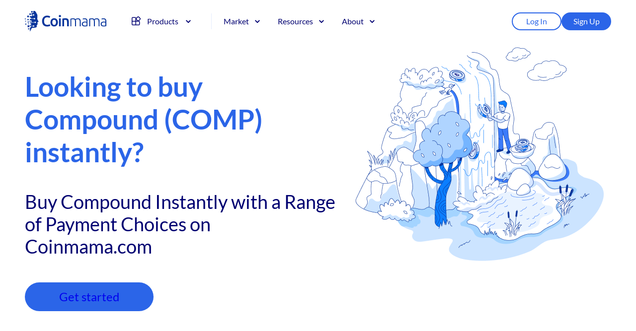

--- FILE ---
content_type: text/html; charset=UTF-8
request_url: https://www.coinmama.com/coin/compound
body_size: 21786
content:
<!doctype html>
<html lang="en-US">
<head>
    <meta charset="UTF-8">
    <meta name="viewport" content="width=device-width, initial-scale=1">
    <link rel="profile" href="https://gmpg.org/xfn/11">
	<link rel="icon" type="image/png" href="/favicon-96x96.png" sizes="96x96" />
	<link rel="icon" type="image/svg+xml" href="/favicon.svg" />
	<link rel="shortcut icon" href="/favicon.ico" />
	<link rel="apple-touch-icon" sizes="180x180" href="/apple-touch-icon.png" />
	<link rel="manifest" href="/site.webmanifest" />
	<meta name=“google-site-verification” content=“DmRUx5OJRmwmlpKyyxc4B_9GqAoJakots4M3QVqJDSs”/>

    <meta name='robots' content='index, follow, max-image-preview:large, max-snippet:-1, max-video-preview:-1' />

	<!-- This site is optimized with the Yoast SEO plugin v26.8 - https://yoast.com/product/yoast-seo-wordpress/ -->
	<title>Buy COMP - How to buy COMP token - coinmama.com</title>
	<meta name="description" content="How to buy COMP? Buy COMP crypto token with coinmama.com - The easiest way to buy COMP with credit or debit card." />
	<link rel="canonical" href="https://www.coinmama.com/coin/compound" />
	<meta property="og:locale" content="en_US" />
	<meta property="og:type" content="article" />
	<meta property="og:title" content="Buy COMP - How to buy COMP token - coinmama.com" />
	<meta property="og:description" content="How to buy COMP? Buy COMP crypto token with coinmama.com - The easiest way to buy COMP with credit or debit card." />
	<meta property="og:url" content="https://www.coinmama.com/coin/compound" />
	<meta property="og:site_name" content="coinmama.com" />
	<meta property="article:publisher" content="https://www.facebook.com/Coinmama" />
	<meta property="article:modified_time" content="2025-12-07T16:07:29+00:00" />
	<meta property="og:image" content="https://www.coinmama.com/wp-content/uploads/2025/11/buy-top-mobile.png" />
	<meta name="twitter:card" content="summary_large_image" />
	<meta name="twitter:site" content="@coinmama" />
	<meta name="twitter:label1" content="Est. reading time" />
	<meta name="twitter:data1" content="4 minutes" />
	<script type="application/ld+json" class="yoast-schema-graph">{"@context":"https://schema.org","@graph":[{"@type":"WebPage","@id":"https://www.coinmama.com/coin/compound","url":"https://www.coinmama.com/coin/compound","name":"Buy COMP - How to buy COMP token - coinmama.com","isPartOf":{"@id":"https://www.coinmama.com/#website"},"primaryImageOfPage":{"@id":"https://www.coinmama.com/coin/compound#primaryimage"},"image":{"@id":"https://www.coinmama.com/coin/compound#primaryimage"},"thumbnailUrl":"https://www.coinmama.com/wp-content/uploads/2025/11/buy-top-mobile.png","datePublished":"2025-12-07T16:07:25+00:00","dateModified":"2025-12-07T16:07:29+00:00","description":"How to buy COMP? Buy COMP crypto token with coinmama.com - The easiest way to buy COMP with credit or debit card.","breadcrumb":{"@id":"https://www.coinmama.com/coin/compound#breadcrumb"},"inLanguage":"en-US","potentialAction":[{"@type":"ReadAction","target":["https://www.coinmama.com/coin/compound"]}]},{"@type":"ImageObject","inLanguage":"en-US","@id":"https://www.coinmama.com/coin/compound#primaryimage","url":"https://www.coinmama.com/wp-content/uploads/2025/11/buy-top-mobile.png","contentUrl":"https://www.coinmama.com/wp-content/uploads/2025/11/buy-top-mobile.png","width":500,"height":431,"caption":"Buy Tether (USDT) instantly"},{"@type":"BreadcrumbList","@id":"https://www.coinmama.com/coin/compound#breadcrumb","itemListElement":[{"@type":"ListItem","position":1,"name":"Home","item":"https://www.coinmama.com/"},{"@type":"ListItem","position":2,"name":"Coin","item":"https://www.coinmama.com/coin"},{"@type":"ListItem","position":3,"name":"Compound"}]},{"@type":"WebSite","@id":"https://www.coinmama.com/#website","url":"https://www.coinmama.com/","name":"Coinmama","description":"Buy &amp; sell crypto instantly","publisher":{"@id":"https://www.coinmama.com/#organization"},"potentialAction":[{"@type":"SearchAction","target":{"@type":"EntryPoint","urlTemplate":"https://www.coinmama.com/?s={search_term_string}"},"query-input":{"@type":"PropertyValueSpecification","valueRequired":true,"valueName":"search_term_string"}}],"inLanguage":"en-US"},{"@type":"Organization","@id":"https://www.coinmama.com/#organization","name":"Coinmama","url":"https://www.coinmama.com/","logo":{"@type":"ImageObject","inLanguage":"en-US","@id":"https://www.coinmama.com/#/schema/logo/image/","url":"https://www.coinmama.com/wp-content/uploads/2025/10/Coinmama_Logo.svg","contentUrl":"https://www.coinmama.com/wp-content/uploads/2025/10/Coinmama_Logo.svg","caption":"Coinmama"},"image":{"@id":"https://www.coinmama.com/#/schema/logo/image/"},"sameAs":["https://www.facebook.com/Coinmama","https://x.com/coinmama","https://www.linkedin.com/company/coinmama","https://t.me/coinmamanews","https://www.instagram.com/officialcoinmama/"]}]}</script>
	<!-- / Yoast SEO plugin. -->


<link rel="alternate" type="application/rss+xml" title="coinmama.com &raquo; Feed" href="https://www.coinmama.com/feed" />
<link rel="alternate" type="application/rss+xml" title="coinmama.com &raquo; Comments Feed" href="https://www.coinmama.com/comments/feed" />
<link rel="alternate" title="oEmbed (JSON)" type="application/json+oembed" href="https://www.coinmama.com/wp-json/oembed/1.0/embed?url=https%3A%2F%2Fwww.coinmama.com%2Fcoin%2Fcompound" />
<link rel="alternate" title="oEmbed (XML)" type="text/xml+oembed" href="https://www.coinmama.com/wp-json/oembed/1.0/embed?url=https%3A%2F%2Fwww.coinmama.com%2Fcoin%2Fcompound&#038;format=xml" />
<style id='wp-img-auto-sizes-contain-inline-css'>
img:is([sizes=auto i],[sizes^="auto," i]){contain-intrinsic-size:3000px 1500px}
/*# sourceURL=wp-img-auto-sizes-contain-inline-css */
</style>
<style id='wp-block-library-inline-css'>
:root{--wp-block-synced-color:#7a00df;--wp-block-synced-color--rgb:122,0,223;--wp-bound-block-color:var(--wp-block-synced-color);--wp-editor-canvas-background:#ddd;--wp-admin-theme-color:#007cba;--wp-admin-theme-color--rgb:0,124,186;--wp-admin-theme-color-darker-10:#006ba1;--wp-admin-theme-color-darker-10--rgb:0,107,160.5;--wp-admin-theme-color-darker-20:#005a87;--wp-admin-theme-color-darker-20--rgb:0,90,135;--wp-admin-border-width-focus:2px}@media (min-resolution:192dpi){:root{--wp-admin-border-width-focus:1.5px}}.wp-element-button{cursor:pointer}:root .has-very-light-gray-background-color{background-color:#eee}:root .has-very-dark-gray-background-color{background-color:#313131}:root .has-very-light-gray-color{color:#eee}:root .has-very-dark-gray-color{color:#313131}:root .has-vivid-green-cyan-to-vivid-cyan-blue-gradient-background{background:linear-gradient(135deg,#00d084,#0693e3)}:root .has-purple-crush-gradient-background{background:linear-gradient(135deg,#34e2e4,#4721fb 50%,#ab1dfe)}:root .has-hazy-dawn-gradient-background{background:linear-gradient(135deg,#faaca8,#dad0ec)}:root .has-subdued-olive-gradient-background{background:linear-gradient(135deg,#fafae1,#67a671)}:root .has-atomic-cream-gradient-background{background:linear-gradient(135deg,#fdd79a,#004a59)}:root .has-nightshade-gradient-background{background:linear-gradient(135deg,#330968,#31cdcf)}:root .has-midnight-gradient-background{background:linear-gradient(135deg,#020381,#2874fc)}:root{--wp--preset--font-size--normal:16px;--wp--preset--font-size--huge:42px}.has-regular-font-size{font-size:1em}.has-larger-font-size{font-size:2.625em}.has-normal-font-size{font-size:var(--wp--preset--font-size--normal)}.has-huge-font-size{font-size:var(--wp--preset--font-size--huge)}.has-text-align-center{text-align:center}.has-text-align-left{text-align:left}.has-text-align-right{text-align:right}.has-fit-text{white-space:nowrap!important}#end-resizable-editor-section{display:none}.aligncenter{clear:both}.items-justified-left{justify-content:flex-start}.items-justified-center{justify-content:center}.items-justified-right{justify-content:flex-end}.items-justified-space-between{justify-content:space-between}.screen-reader-text{border:0;clip-path:inset(50%);height:1px;margin:-1px;overflow:hidden;padding:0;position:absolute;width:1px;word-wrap:normal!important}.screen-reader-text:focus{background-color:#ddd;clip-path:none;color:#444;display:block;font-size:1em;height:auto;left:5px;line-height:normal;padding:15px 23px 14px;text-decoration:none;top:5px;width:auto;z-index:100000}html :where(.has-border-color){border-style:solid}html :where([style*=border-top-color]){border-top-style:solid}html :where([style*=border-right-color]){border-right-style:solid}html :where([style*=border-bottom-color]){border-bottom-style:solid}html :where([style*=border-left-color]){border-left-style:solid}html :where([style*=border-width]){border-style:solid}html :where([style*=border-top-width]){border-top-style:solid}html :where([style*=border-right-width]){border-right-style:solid}html :where([style*=border-bottom-width]){border-bottom-style:solid}html :where([style*=border-left-width]){border-left-style:solid}html :where(img[class*=wp-image-]){height:auto;max-width:100%}:where(figure){margin:0 0 1em}html :where(.is-position-sticky){--wp-admin--admin-bar--position-offset:var(--wp-admin--admin-bar--height,0px)}@media screen and (max-width:600px){html :where(.is-position-sticky){--wp-admin--admin-bar--position-offset:0px}}

/*# sourceURL=wp-block-library-inline-css */
</style><style id='wp-block-paragraph-inline-css'>
.is-small-text{font-size:.875em}.is-regular-text{font-size:1em}.is-large-text{font-size:2.25em}.is-larger-text{font-size:3em}.has-drop-cap:not(:focus):first-letter{float:left;font-size:8.4em;font-style:normal;font-weight:100;line-height:.68;margin:.05em .1em 0 0;text-transform:uppercase}body.rtl .has-drop-cap:not(:focus):first-letter{float:none;margin-left:.1em}p.has-drop-cap.has-background{overflow:hidden}:root :where(p.has-background){padding:1.25em 2.375em}:where(p.has-text-color:not(.has-link-color)) a{color:inherit}p.has-text-align-left[style*="writing-mode:vertical-lr"],p.has-text-align-right[style*="writing-mode:vertical-rl"]{rotate:180deg}
/*# sourceURL=https://www.coinmama.com/wp-includes/blocks/paragraph/style.min.css */
</style>
<style id='global-styles-inline-css'>
:root{--wp--preset--aspect-ratio--square: 1;--wp--preset--aspect-ratio--4-3: 4/3;--wp--preset--aspect-ratio--3-4: 3/4;--wp--preset--aspect-ratio--3-2: 3/2;--wp--preset--aspect-ratio--2-3: 2/3;--wp--preset--aspect-ratio--16-9: 16/9;--wp--preset--aspect-ratio--9-16: 9/16;--wp--preset--color--black: #000000;--wp--preset--color--cyan-bluish-gray: #abb8c3;--wp--preset--color--white: #ffffff;--wp--preset--color--pale-pink: #f78da7;--wp--preset--color--vivid-red: #cf2e2e;--wp--preset--color--luminous-vivid-orange: #ff6900;--wp--preset--color--luminous-vivid-amber: #fcb900;--wp--preset--color--light-green-cyan: #7bdcb5;--wp--preset--color--vivid-green-cyan: #00d084;--wp--preset--color--pale-cyan-blue: #8ed1fc;--wp--preset--color--vivid-cyan-blue: #0693e3;--wp--preset--color--vivid-purple: #9b51e0;--wp--preset--color--main-blue: #2b65e8;--wp--preset--color--dark-blue: #000071;--wp--preset--color--add-blue: #093c97;--wp--preset--color--gray: #696a6a;--wp--preset--color--yellow: #e1b20b;--wp--preset--color--green: #00b67a;--wp--preset--gradient--vivid-cyan-blue-to-vivid-purple: linear-gradient(135deg,rgb(6,147,227) 0%,rgb(155,81,224) 100%);--wp--preset--gradient--light-green-cyan-to-vivid-green-cyan: linear-gradient(135deg,rgb(122,220,180) 0%,rgb(0,208,130) 100%);--wp--preset--gradient--luminous-vivid-amber-to-luminous-vivid-orange: linear-gradient(135deg,rgb(252,185,0) 0%,rgb(255,105,0) 100%);--wp--preset--gradient--luminous-vivid-orange-to-vivid-red: linear-gradient(135deg,rgb(255,105,0) 0%,rgb(207,46,46) 100%);--wp--preset--gradient--very-light-gray-to-cyan-bluish-gray: linear-gradient(135deg,rgb(238,238,238) 0%,rgb(169,184,195) 100%);--wp--preset--gradient--cool-to-warm-spectrum: linear-gradient(135deg,rgb(74,234,220) 0%,rgb(151,120,209) 20%,rgb(207,42,186) 40%,rgb(238,44,130) 60%,rgb(251,105,98) 80%,rgb(254,248,76) 100%);--wp--preset--gradient--blush-light-purple: linear-gradient(135deg,rgb(255,206,236) 0%,rgb(152,150,240) 100%);--wp--preset--gradient--blush-bordeaux: linear-gradient(135deg,rgb(254,205,165) 0%,rgb(254,45,45) 50%,rgb(107,0,62) 100%);--wp--preset--gradient--luminous-dusk: linear-gradient(135deg,rgb(255,203,112) 0%,rgb(199,81,192) 50%,rgb(65,88,208) 100%);--wp--preset--gradient--pale-ocean: linear-gradient(135deg,rgb(255,245,203) 0%,rgb(182,227,212) 50%,rgb(51,167,181) 100%);--wp--preset--gradient--electric-grass: linear-gradient(135deg,rgb(202,248,128) 0%,rgb(113,206,126) 100%);--wp--preset--gradient--midnight: linear-gradient(135deg,rgb(2,3,129) 0%,rgb(40,116,252) 100%);--wp--preset--font-size--small: 13px;--wp--preset--font-size--medium: 20px;--wp--preset--font-size--large: 36px;--wp--preset--font-size--x-large: 42px;--wp--preset--spacing--20: 0.44rem;--wp--preset--spacing--30: 0.67rem;--wp--preset--spacing--40: 1rem;--wp--preset--spacing--50: 1.5rem;--wp--preset--spacing--60: 2.25rem;--wp--preset--spacing--70: 3.38rem;--wp--preset--spacing--80: 5.06rem;--wp--preset--shadow--natural: 6px 6px 9px rgba(0, 0, 0, 0.2);--wp--preset--shadow--deep: 12px 12px 50px rgba(0, 0, 0, 0.4);--wp--preset--shadow--sharp: 6px 6px 0px rgba(0, 0, 0, 0.2);--wp--preset--shadow--outlined: 6px 6px 0px -3px rgb(255, 255, 255), 6px 6px rgb(0, 0, 0);--wp--preset--shadow--crisp: 6px 6px 0px rgb(0, 0, 0);}:where(body) { margin: 0; }.wp-site-blocks > .alignleft { float: left; margin-right: 2em; }.wp-site-blocks > .alignright { float: right; margin-left: 2em; }.wp-site-blocks > .aligncenter { justify-content: center; margin-left: auto; margin-right: auto; }:where(.is-layout-flex){gap: 0.5em;}:where(.is-layout-grid){gap: 0.5em;}.is-layout-flow > .alignleft{float: left;margin-inline-start: 0;margin-inline-end: 2em;}.is-layout-flow > .alignright{float: right;margin-inline-start: 2em;margin-inline-end: 0;}.is-layout-flow > .aligncenter{margin-left: auto !important;margin-right: auto !important;}.is-layout-constrained > .alignleft{float: left;margin-inline-start: 0;margin-inline-end: 2em;}.is-layout-constrained > .alignright{float: right;margin-inline-start: 2em;margin-inline-end: 0;}.is-layout-constrained > .aligncenter{margin-left: auto !important;margin-right: auto !important;}.is-layout-constrained > :where(:not(.alignleft):not(.alignright):not(.alignfull)){margin-left: auto !important;margin-right: auto !important;}body .is-layout-flex{display: flex;}.is-layout-flex{flex-wrap: wrap;align-items: center;}.is-layout-flex > :is(*, div){margin: 0;}body .is-layout-grid{display: grid;}.is-layout-grid > :is(*, div){margin: 0;}body{padding-top: 0px;padding-right: 0px;padding-bottom: 0px;padding-left: 0px;}a:where(:not(.wp-element-button)){text-decoration: underline;}:root :where(.wp-element-button, .wp-block-button__link){background-color: #32373c;border-width: 0;color: #fff;font-family: inherit;font-size: inherit;font-style: inherit;font-weight: inherit;letter-spacing: inherit;line-height: inherit;padding-top: calc(0.667em + 2px);padding-right: calc(1.333em + 2px);padding-bottom: calc(0.667em + 2px);padding-left: calc(1.333em + 2px);text-decoration: none;text-transform: inherit;}.has-black-color{color: var(--wp--preset--color--black) !important;}.has-cyan-bluish-gray-color{color: var(--wp--preset--color--cyan-bluish-gray) !important;}.has-white-color{color: var(--wp--preset--color--white) !important;}.has-pale-pink-color{color: var(--wp--preset--color--pale-pink) !important;}.has-vivid-red-color{color: var(--wp--preset--color--vivid-red) !important;}.has-luminous-vivid-orange-color{color: var(--wp--preset--color--luminous-vivid-orange) !important;}.has-luminous-vivid-amber-color{color: var(--wp--preset--color--luminous-vivid-amber) !important;}.has-light-green-cyan-color{color: var(--wp--preset--color--light-green-cyan) !important;}.has-vivid-green-cyan-color{color: var(--wp--preset--color--vivid-green-cyan) !important;}.has-pale-cyan-blue-color{color: var(--wp--preset--color--pale-cyan-blue) !important;}.has-vivid-cyan-blue-color{color: var(--wp--preset--color--vivid-cyan-blue) !important;}.has-vivid-purple-color{color: var(--wp--preset--color--vivid-purple) !important;}.has-main-blue-color{color: var(--wp--preset--color--main-blue) !important;}.has-dark-blue-color{color: var(--wp--preset--color--dark-blue) !important;}.has-add-blue-color{color: var(--wp--preset--color--add-blue) !important;}.has-gray-color{color: var(--wp--preset--color--gray) !important;}.has-yellow-color{color: var(--wp--preset--color--yellow) !important;}.has-green-color{color: var(--wp--preset--color--green) !important;}.has-black-background-color{background-color: var(--wp--preset--color--black) !important;}.has-cyan-bluish-gray-background-color{background-color: var(--wp--preset--color--cyan-bluish-gray) !important;}.has-white-background-color{background-color: var(--wp--preset--color--white) !important;}.has-pale-pink-background-color{background-color: var(--wp--preset--color--pale-pink) !important;}.has-vivid-red-background-color{background-color: var(--wp--preset--color--vivid-red) !important;}.has-luminous-vivid-orange-background-color{background-color: var(--wp--preset--color--luminous-vivid-orange) !important;}.has-luminous-vivid-amber-background-color{background-color: var(--wp--preset--color--luminous-vivid-amber) !important;}.has-light-green-cyan-background-color{background-color: var(--wp--preset--color--light-green-cyan) !important;}.has-vivid-green-cyan-background-color{background-color: var(--wp--preset--color--vivid-green-cyan) !important;}.has-pale-cyan-blue-background-color{background-color: var(--wp--preset--color--pale-cyan-blue) !important;}.has-vivid-cyan-blue-background-color{background-color: var(--wp--preset--color--vivid-cyan-blue) !important;}.has-vivid-purple-background-color{background-color: var(--wp--preset--color--vivid-purple) !important;}.has-main-blue-background-color{background-color: var(--wp--preset--color--main-blue) !important;}.has-dark-blue-background-color{background-color: var(--wp--preset--color--dark-blue) !important;}.has-add-blue-background-color{background-color: var(--wp--preset--color--add-blue) !important;}.has-gray-background-color{background-color: var(--wp--preset--color--gray) !important;}.has-yellow-background-color{background-color: var(--wp--preset--color--yellow) !important;}.has-green-background-color{background-color: var(--wp--preset--color--green) !important;}.has-black-border-color{border-color: var(--wp--preset--color--black) !important;}.has-cyan-bluish-gray-border-color{border-color: var(--wp--preset--color--cyan-bluish-gray) !important;}.has-white-border-color{border-color: var(--wp--preset--color--white) !important;}.has-pale-pink-border-color{border-color: var(--wp--preset--color--pale-pink) !important;}.has-vivid-red-border-color{border-color: var(--wp--preset--color--vivid-red) !important;}.has-luminous-vivid-orange-border-color{border-color: var(--wp--preset--color--luminous-vivid-orange) !important;}.has-luminous-vivid-amber-border-color{border-color: var(--wp--preset--color--luminous-vivid-amber) !important;}.has-light-green-cyan-border-color{border-color: var(--wp--preset--color--light-green-cyan) !important;}.has-vivid-green-cyan-border-color{border-color: var(--wp--preset--color--vivid-green-cyan) !important;}.has-pale-cyan-blue-border-color{border-color: var(--wp--preset--color--pale-cyan-blue) !important;}.has-vivid-cyan-blue-border-color{border-color: var(--wp--preset--color--vivid-cyan-blue) !important;}.has-vivid-purple-border-color{border-color: var(--wp--preset--color--vivid-purple) !important;}.has-main-blue-border-color{border-color: var(--wp--preset--color--main-blue) !important;}.has-dark-blue-border-color{border-color: var(--wp--preset--color--dark-blue) !important;}.has-add-blue-border-color{border-color: var(--wp--preset--color--add-blue) !important;}.has-gray-border-color{border-color: var(--wp--preset--color--gray) !important;}.has-yellow-border-color{border-color: var(--wp--preset--color--yellow) !important;}.has-green-border-color{border-color: var(--wp--preset--color--green) !important;}.has-vivid-cyan-blue-to-vivid-purple-gradient-background{background: var(--wp--preset--gradient--vivid-cyan-blue-to-vivid-purple) !important;}.has-light-green-cyan-to-vivid-green-cyan-gradient-background{background: var(--wp--preset--gradient--light-green-cyan-to-vivid-green-cyan) !important;}.has-luminous-vivid-amber-to-luminous-vivid-orange-gradient-background{background: var(--wp--preset--gradient--luminous-vivid-amber-to-luminous-vivid-orange) !important;}.has-luminous-vivid-orange-to-vivid-red-gradient-background{background: var(--wp--preset--gradient--luminous-vivid-orange-to-vivid-red) !important;}.has-very-light-gray-to-cyan-bluish-gray-gradient-background{background: var(--wp--preset--gradient--very-light-gray-to-cyan-bluish-gray) !important;}.has-cool-to-warm-spectrum-gradient-background{background: var(--wp--preset--gradient--cool-to-warm-spectrum) !important;}.has-blush-light-purple-gradient-background{background: var(--wp--preset--gradient--blush-light-purple) !important;}.has-blush-bordeaux-gradient-background{background: var(--wp--preset--gradient--blush-bordeaux) !important;}.has-luminous-dusk-gradient-background{background: var(--wp--preset--gradient--luminous-dusk) !important;}.has-pale-ocean-gradient-background{background: var(--wp--preset--gradient--pale-ocean) !important;}.has-electric-grass-gradient-background{background: var(--wp--preset--gradient--electric-grass) !important;}.has-midnight-gradient-background{background: var(--wp--preset--gradient--midnight) !important;}.has-small-font-size{font-size: var(--wp--preset--font-size--small) !important;}.has-medium-font-size{font-size: var(--wp--preset--font-size--medium) !important;}.has-large-font-size{font-size: var(--wp--preset--font-size--large) !important;}.has-x-large-font-size{font-size: var(--wp--preset--font-size--x-large) !important;}
/*# sourceURL=global-styles-inline-css */
</style>
<style id='core-block-supports-inline-css'>
.wp-elements-20106a5f24d3eec1838ecdfec7774a47 a:where(:not(.wp-element-button)){color:var(--wp--preset--color--kb-palette-10);}
/*# sourceURL=core-block-supports-inline-css */
</style>

<link rel='preload' as='style' onload="this.onload=null;this.rel='stylesheet'" id='main-css-css' href='https://www.coinmama.com/wp-content/themes/coinmama/assets/css/main.css?ver=1766351851' media='all' />
<link rel='preload' as='style' onload="this.onload=null;this.rel='stylesheet'" id='blog-css' href='https://www.coinmama.com/wp-content/themes/coinmama/assets/css/blog.css?ver=1765410889' media='all' />
<link rel='preload' as='style' onload="this.onload=null;this.rel='stylesheet'" id='kadence-blocks-column-css' href='https://www.coinmama.com/wp-content/plugins/kadence-blocks/dist/style-blocks-column.css?ver=3.5.29' media='all' />
<link rel='preload' as='style' onload="this.onload=null;this.rel='stylesheet'" id='kadence-blocks-rowlayout-css' href='https://www.coinmama.com/wp-content/plugins/kadence-blocks/dist/style-blocks-rowlayout.css?ver=3.5.29' media='all' />
<style id='kadence-blocks-advancedheading-inline-css'>
.wp-block-kadence-advancedheading mark{background:transparent;border-style:solid;border-width:0}.wp-block-kadence-advancedheading mark.kt-highlight{color:#f76a0c;}.kb-adv-heading-icon{display: inline-flex;justify-content: center;align-items: center;} .is-layout-constrained > .kb-advanced-heading-link {display: block;}.kb-screen-reader-text{position:absolute;width:1px;height:1px;padding:0;margin:-1px;overflow:hidden;clip:rect(0,0,0,0);}
/*# sourceURL=kadence-blocks-advancedheading-inline-css */
</style>
<link rel='preload' as='style' onload="this.onload=null;this.rel='stylesheet'" id='kadence-blocks-advancedbtn-css' href='https://www.coinmama.com/wp-content/plugins/kadence-blocks/dist/style-blocks-advancedbtn.css?ver=3.5.29' media='all' />
<link rel='preload' as='style' onload="this.onload=null;this.rel='stylesheet'" id='kadence-blocks-image-css' href='https://www.coinmama.com/wp-content/plugins/kadence-blocks/dist/style-blocks-image.css?ver=3.5.29' media='all' />
<link rel='preload' as='style' onload="this.onload=null;this.rel='stylesheet'" id='kadence-blocks-pro-aos-css' href='https://www.coinmama.com/wp-content/plugins/kadence-blocks-pro/includes/assets/css/aos.min.css?ver=2.8.6' media='all' />
<style id='kadence-blocks-global-variables-inline-css'>
:root {--global-kb-font-size-sm:clamp(0.8rem, 0.73rem + 0.217vw, 0.9rem);--global-kb-font-size-md:clamp(1.1rem, 0.995rem + 0.326vw, 1.25rem);--global-kb-font-size-lg:clamp(1.75rem, 1.576rem + 0.543vw, 2rem);--global-kb-font-size-xl:clamp(2.25rem, 1.728rem + 1.63vw, 3rem);--global-kb-font-size-xxl:clamp(2.5rem, 1.456rem + 3.26vw, 4rem);--global-kb-font-size-xxxl:clamp(2.75rem, 0.489rem + 7.065vw, 6rem);}:root {--global-palette1: #3182CE;--global-palette2: #2B6CB0;--global-palette3: #1A202C;--global-palette4: #2D3748;--global-palette5: #4A5568;--global-palette6: #718096;--global-palette7: #EDF2F7;--global-palette8: #F7FAFC;--global-palette9: #ffffff;}
/*# sourceURL=kadence-blocks-global-variables-inline-css */
</style>
<style id='kadence_blocks_css-inline-css'>
.kadence-column15921_fdc30d-87 > .kt-inside-inner-col{padding-right:15px;padding-bottom:60px;padding-left:15px;}.kadence-column15921_fdc30d-87 > .kt-inside-inner-col{column-gap:var(--global-kb-gap-sm, 1rem);}.kadence-column15921_fdc30d-87 > .kt-inside-inner-col{flex-direction:column;}.kadence-column15921_fdc30d-87 > .kt-inside-inner-col > .aligncenter{width:100%;}.kadence-column15921_fdc30d-87{z-index:5;position:relative;}@media all and (max-width: 1024px){.kadence-column15921_fdc30d-87 > .kt-inside-inner-col{flex-direction:column;justify-content:center;}}@media all and (max-width: 767px){.kadence-column15921_fdc30d-87 > .kt-inside-inner-col{padding-right:15px;padding-bottom:60px;padding-left:15px;flex-direction:column;justify-content:center;}}.kb-row-layout-id15921_628159-d6 > .kt-row-column-wrap{row-gap:30px;max-width:1180px;margin-left:auto;margin-right:auto;padding-top:5px;padding-bottom:5px;grid-template-columns:minmax(0, calc(55% - ((var(--kb-default-row-gutter, var(--global-row-gutter-md, 2rem)) * 1 )/2)))minmax(0, calc(45% - ((var(--kb-default-row-gutter, var(--global-row-gutter-md, 2rem)) * 1 )/2)));}@media all and (max-width: 767px){.kb-row-layout-id15921_628159-d6 > .kt-row-column-wrap{grid-template-columns:minmax(0, 1fr);}}.kadence-column15921_e45fc0-ae > .kt-inside-inner-col{display:flex;}.kadence-column15921_e45fc0-ae > .kt-inside-inner-col{column-gap:var(--global-kb-gap-sm, 1rem);}.kadence-column15921_e45fc0-ae > .kt-inside-inner-col{flex-direction:column;justify-content:flex-start;align-items:flex-start;}.kadence-column15921_e45fc0-ae > .kt-inside-inner-col > .kb-image-is-ratio-size{align-self:stretch;}.kadence-column15921_e45fc0-ae > .kt-inside-inner-col > .wp-block-kadence-advancedgallery{align-self:stretch;}.kadence-column15921_e45fc0-ae > .kt-inside-inner-col > .aligncenter{width:100%;}.kt-row-column-wrap > .kadence-column15921_e45fc0-ae{align-self:flex-start;}.kt-inner-column-height-full:not(.kt-has-1-columns) > .wp-block-kadence-column.kadence-column15921_e45fc0-ae{align-self:auto;}.kt-inner-column-height-full:not(.kt-has-1-columns) > .wp-block-kadence-column.kadence-column15921_e45fc0-ae > .kt-inside-inner-col{flex-direction:column;justify-content:flex-start;}@media all and (max-width: 1024px){.kt-row-column-wrap > .kadence-column15921_e45fc0-ae{align-self:flex-start;}}@media all and (max-width: 1024px){.kt-inner-column-height-full:not(.kt-has-1-columns) > .wp-block-kadence-column.kadence-column15921_e45fc0-ae{align-self:auto;}}@media all and (max-width: 1024px){.kt-inner-column-height-full:not(.kt-has-1-columns) > .wp-block-kadence-column.kadence-column15921_e45fc0-ae > .kt-inside-inner-col{flex-direction:column;justify-content:flex-start;}}@media all and (max-width: 1024px){.kadence-column15921_e45fc0-ae > .kt-inside-inner-col{flex-direction:column;justify-content:flex-start;align-items:flex-start;}}@media all and (max-width: 767px){.kt-row-column-wrap > .kadence-column15921_e45fc0-ae{align-self:flex-start;}.kt-inner-column-height-full:not(.kt-has-1-columns) > .wp-block-kadence-column.kadence-column15921_e45fc0-ae{align-self:auto;}.kt-inner-column-height-full:not(.kt-has-1-columns) > .wp-block-kadence-column.kadence-column15921_e45fc0-ae > .kt-inside-inner-col{flex-direction:column;justify-content:flex-start;}.kadence-column15921_e45fc0-ae > .kt-inside-inner-col{flex-direction:column;justify-content:flex-start;align-items:stretch;}}.wp-block-kadence-advancedheading.kt-adv-heading15921_b24683-34, .wp-block-kadence-advancedheading.kt-adv-heading15921_b24683-34[data-kb-block="kb-adv-heading15921_b24683-34"]{font-size:55px;line-height:1.2;}.wp-block-kadence-advancedheading.kt-adv-heading15921_b24683-34 mark.kt-highlight, .wp-block-kadence-advancedheading.kt-adv-heading15921_b24683-34[data-kb-block="kb-adv-heading15921_b24683-34"] mark.kt-highlight{-webkit-box-decoration-break:clone;box-decoration-break:clone;}@media all and (max-width: 767px){.wp-block-kadence-advancedheading.kt-adv-heading15921_b24683-34, .wp-block-kadence-advancedheading.kt-adv-heading15921_b24683-34[data-kb-block="kb-adv-heading15921_b24683-34"]{font-size:38px;text-align:left!important;}}.wp-block-kadence-advancedheading.kt-adv-heading15921_b5b797-49, .wp-block-kadence-advancedheading.kt-adv-heading15921_b5b797-49[data-kb-block="kb-adv-heading15921_b5b797-49"]{display:block;font-size:38px;line-height:1.2;}.wp-block-kadence-advancedheading.kt-adv-heading15921_b5b797-49 mark.kt-highlight, .wp-block-kadence-advancedheading.kt-adv-heading15921_b5b797-49[data-kb-block="kb-adv-heading15921_b5b797-49"] mark.kt-highlight{-webkit-box-decoration-break:clone;box-decoration-break:clone;}@media all and (max-width: 767px){.wp-block-kadence-advancedheading.kt-adv-heading15921_b5b797-49, .wp-block-kadence-advancedheading.kt-adv-heading15921_b5b797-49[data-kb-block="kb-adv-heading15921_b5b797-49"]{font-size:22px;text-align:left!important;}}.wp-block-kadence-advancedbtn.kt-btns15921_c74f88-fa, .site .entry-content .wp-block-kadence-advancedbtn.kt-btns15921_c74f88-fa, .wp-block-kadence-advancedbtn.kb-btns15921_c74f88-fa, .site .entry-content .wp-block-kadence-advancedbtn.kb-btns15921_c74f88-fa{margin-top:50px;}.wp-block-kadence-advancedbtn.kb-btns15921_c74f88-fa{justify-content:flex-start;}@media all and (max-width: 767px){.wp-block-kadence-advancedbtn.kb-btns15921_c74f88-fa{flex-direction:column;align-items:center;justify-content:center;}}.wp-block-kadence-advancedbtn .kb-btn15921_b5aceb-cb.kb-button, ul.menu .wp-block-kadence-advancedbtn .kb-btn15921_b5aceb-cb.kb-button{width:251px;}.wp-block-kadence-advancedbtn .kb-btn15921_b5aceb-cb.kb-button{background:#2b65e8;font-size:24px;border-top-left-radius:30px;border-top-right-radius:30px;border-bottom-right-radius:30px;border-bottom-left-radius:30px;padding-top:12px;padding-right:4px;padding-bottom:13px;padding-left:4px;}.wp-block-kadence-advancedbtn .kb-btn15921_b5aceb-cb.kb-button:hover, .wp-block-kadence-advancedbtn .kb-btn15921_b5aceb-cb.kb-button:focus{color:#ffffff;background:#000071;}.kadence-column15921_b7d4ac-5a > .kt-inside-inner-col{display:flex;}.kadence-column15921_b7d4ac-5a > .kt-inside-inner-col{column-gap:var(--global-kb-gap-sm, 1rem);}.kadence-column15921_b7d4ac-5a > .kt-inside-inner-col{flex-direction:column;align-items:flex-start;}.kadence-column15921_b7d4ac-5a > .kt-inside-inner-col > .kb-image-is-ratio-size{align-self:stretch;}.kadence-column15921_b7d4ac-5a > .kt-inside-inner-col > .wp-block-kadence-advancedgallery{align-self:stretch;}.kadence-column15921_b7d4ac-5a > .kt-inside-inner-col > .aligncenter{width:100%;}@media all and (max-width: 1024px){.kadence-column15921_b7d4ac-5a > .kt-inside-inner-col{flex-direction:column;justify-content:center;align-items:flex-start;}}@media all and (max-width: 767px){.kadence-column15921_b7d4ac-5a > .kt-inside-inner-col{flex-direction:column;justify-content:center;align-items:center;}}.kb-image15921_21f4f8-d4 .kb-image-has-overlay:after{opacity:0.3;}.kadence-column15921_c28dc5-00 > .kt-inside-inner-col{padding-top:60px;padding-right:15px;padding-bottom:60px;padding-left:15px;}.kadence-column15921_c28dc5-00 > .kt-inside-inner-col{column-gap:var(--global-kb-gap-sm, 1rem);}.kadence-column15921_c28dc5-00 > .kt-inside-inner-col{flex-direction:column;}.kadence-column15921_c28dc5-00 > .kt-inside-inner-col > .aligncenter{width:100%;}.kadence-column15921_c28dc5-00 > .kt-inside-inner-col{background-color:#2b65e8;}@media all and (max-width: 1024px){.kadence-column15921_c28dc5-00 > .kt-inside-inner-col{flex-direction:column;justify-content:center;}}@media all and (max-width: 767px){.kadence-column15921_c28dc5-00 > .kt-inside-inner-col{padding-top:60px;padding-right:15px;padding-bottom:60px;padding-left:15px;flex-direction:column;justify-content:center;}}.kadence-column15921_ba8f9e-f7 > .kt-inside-inner-col{display:flex;}.kadence-column15921_ba8f9e-f7{max-width:1000px;margin-left:auto;margin-right:auto;}.wp-block-kadence-column.kb-section-dir-horizontal:not(.kb-section-md-dir-vertical)>.kt-inside-inner-col>.kadence-column15921_ba8f9e-f7{-webkit-flex:0 1 1000px;flex:0 1 1000px;max-width:unset;margin-left:unset;margin-right:unset;}.kadence-column15921_ba8f9e-f7 > .kt-inside-inner-col{row-gap:20px;column-gap:var(--global-kb-gap-sm, 1rem);}.kadence-column15921_ba8f9e-f7 > .kt-inside-inner-col{flex-direction:column;align-items:center;}.kadence-column15921_ba8f9e-f7 > .kt-inside-inner-col > .kb-image-is-ratio-size{align-self:stretch;}.kadence-column15921_ba8f9e-f7 > .kt-inside-inner-col > .wp-block-kadence-advancedgallery{align-self:stretch;}.kadence-column15921_ba8f9e-f7 > .kt-inside-inner-col > .aligncenter{width:100%;}@media all and (min-width: 1025px){.wp-block-kadence-column.kb-section-dir-horizontal>.kt-inside-inner-col>.kadence-column15921_ba8f9e-f7{-webkit-flex:0 1 1000px;flex:0 1 1000px;max-width:unset;margin-left:unset;margin-right:unset;}}@media all and (max-width: 1024px){.kadence-column15921_ba8f9e-f7 > .kt-inside-inner-col{flex-direction:column;justify-content:center;align-items:center;}}@media all and (max-width: 767px){.kt-row-column-wrap > .kadence-column15921_ba8f9e-f7{align-self:center;}.kt-inner-column-height-full:not(.kt-has-1-columns) > .wp-block-kadence-column.kadence-column15921_ba8f9e-f7{align-self:auto;}.kt-inner-column-height-full:not(.kt-has-1-columns) > .wp-block-kadence-column.kadence-column15921_ba8f9e-f7 > .kt-inside-inner-col{flex-direction:column;justify-content:center;}.wp-block-kadence-column.kb-section-sm-dir-vertical:not(.kb-section-sm-dir-horizontal):not(.kb-section-sm-dir-specificity)>.kt-inside-inner-col>.kadence-column15921_ba8f9e-f7{max-width:1000px;-webkit-flex:1;flex:1;margin-left:auto;margin-right:auto;}.kadence-column15921_ba8f9e-f7 > .kt-inside-inner-col{flex-direction:column;justify-content:center;align-items:center;}}.wp-block-kadence-advancedheading.kt-adv-heading15921_792ac0-34, .wp-block-kadence-advancedheading.kt-adv-heading15921_792ac0-34[data-kb-block="kb-adv-heading15921_792ac0-34"]{margin-top:0px;margin-bottom:0px;text-align:center;font-size:50px;line-height:1.1;font-weight:bold;}.wp-block-kadence-advancedheading.kt-adv-heading15921_792ac0-34 mark.kt-highlight, .wp-block-kadence-advancedheading.kt-adv-heading15921_792ac0-34[data-kb-block="kb-adv-heading15921_792ac0-34"] mark.kt-highlight{-webkit-box-decoration-break:clone;box-decoration-break:clone;}@media all and (max-width: 767px){.wp-block-kadence-advancedheading.kt-adv-heading15921_792ac0-34, .wp-block-kadence-advancedheading.kt-adv-heading15921_792ac0-34[data-kb-block="kb-adv-heading15921_792ac0-34"]{padding-top:0px;padding-bottom:0px;margin-top:0px;font-size:40px;line-height:1.2;}}.wp-block-kadence-advancedheading.kt-adv-heading15921_81e3c8-2b, .wp-block-kadence-advancedheading.kt-adv-heading15921_81e3c8-2b[data-kb-block="kb-adv-heading15921_81e3c8-2b"]{display:block;text-align:center;font-size:26px;line-height:1.4;font-weight:400;}.wp-block-kadence-advancedheading.kt-adv-heading15921_81e3c8-2b mark.kt-highlight, .wp-block-kadence-advancedheading.kt-adv-heading15921_81e3c8-2b[data-kb-block="kb-adv-heading15921_81e3c8-2b"] mark.kt-highlight{-webkit-box-decoration-break:clone;box-decoration-break:clone;}@media all and (max-width: 767px){.wp-block-kadence-advancedheading.kt-adv-heading15921_81e3c8-2b, .wp-block-kadence-advancedheading.kt-adv-heading15921_81e3c8-2b[data-kb-block="kb-adv-heading15921_81e3c8-2b"]{padding-top:0px;padding-bottom:0px;margin-top:0px;font-size:26px;line-height:1.2;}}.wp-block-kadence-advancedbtn.kt-btns15921_7ffa1d-9e, .site .entry-content .wp-block-kadence-advancedbtn.kt-btns15921_7ffa1d-9e, .wp-block-kadence-advancedbtn.kb-btns15921_7ffa1d-9e, .site .entry-content .wp-block-kadence-advancedbtn.kb-btns15921_7ffa1d-9e{margin-top:30px;}.wp-block-kadence-advancedbtn.kb-btns15921_7ffa1d-9e{justify-content:flex-start;}@media all and (max-width: 767px){.wp-block-kadence-advancedbtn.kt-btns15921_7ffa1d-9e, .site .entry-content .wp-block-kadence-advancedbtn.kt-btns15921_7ffa1d-9e, .wp-block-kadence-advancedbtn.kb-btns15921_7ffa1d-9e, .site .entry-content .wp-block-kadence-advancedbtn.kb-btns15921_7ffa1d-9e{margin-top:20px;}.wp-block-kadence-advancedbtn.kb-btns15921_7ffa1d-9e{justify-content:center;}}ul.menu .wp-block-kadence-advancedbtn .kb-btn15921_72a08c-8b.kb-button{width:initial;}.wp-block-kadence-advancedbtn .kb-btn15921_72a08c-8b.kb-button{color:#2b65e8;background:#ffffff;font-size:24px;border-top-left-radius:30px;border-top-right-radius:30px;border-bottom-right-radius:30px;border-bottom-left-radius:30px;padding-top:9px;padding-right:30px;padding-bottom:9px;padding-left:30px;}.wp-block-kadence-advancedbtn .kb-btn15921_72a08c-8b.kb-button:hover, .wp-block-kadence-advancedbtn .kb-btn15921_72a08c-8b.kb-button:focus{color:#ffffff;background:#000071;}@media all and (max-width: 767px){.wp-block-kadence-advancedbtn .kb-btn15921_72a08c-8b.kb-button{padding-right:30px;padding-left:30px;}}.kadence-column15921_089b34-e4 > .kt-inside-inner-col{padding-right:15px;padding-bottom:60px;padding-left:15px;}.kadence-column15921_089b34-e4 > .kt-inside-inner-col{column-gap:var(--global-kb-gap-sm, 1rem);}.kadence-column15921_089b34-e4 > .kt-inside-inner-col{flex-direction:column;}.kadence-column15921_089b34-e4 > .kt-inside-inner-col > .aligncenter{width:100%;}.kadence-column15921_089b34-e4, .kt-inside-inner-col > .kadence-column15921_089b34-e4:not(.specificity){margin-top:60px;margin-bottom:60px;}@media all and (max-width: 1024px){.kadence-column15921_089b34-e4 > .kt-inside-inner-col{flex-direction:column;justify-content:center;}}@media all and (max-width: 767px){.kadence-column15921_089b34-e4 > .kt-inside-inner-col{padding-right:15px;padding-bottom:0px;padding-left:15px;flex-direction:column;justify-content:center;}}.kadence-column15921_a7bbd3-a1 > .kt-inside-inner-col{display:flex;}.kadence-column15921_a7bbd3-a1{max-width:1180px;margin-left:auto;margin-right:auto;}.wp-block-kadence-column.kb-section-dir-horizontal:not(.kb-section-md-dir-vertical)>.kt-inside-inner-col>.kadence-column15921_a7bbd3-a1{-webkit-flex:0 1 1180px;flex:0 1 1180px;max-width:unset;margin-left:unset;margin-right:unset;}.kadence-column15921_a7bbd3-a1 > .kt-inside-inner-col{column-gap:var(--global-kb-gap-sm, 1rem);}.kadence-column15921_a7bbd3-a1 > .kt-inside-inner-col{flex-direction:column;align-items:center;}.kadence-column15921_a7bbd3-a1 > .kt-inside-inner-col > .kb-image-is-ratio-size{align-self:stretch;}.kadence-column15921_a7bbd3-a1 > .kt-inside-inner-col > .wp-block-kadence-advancedgallery{align-self:stretch;}.kadence-column15921_a7bbd3-a1 > .kt-inside-inner-col > .aligncenter{width:100%;}@media all and (min-width: 1025px){.wp-block-kadence-column.kb-section-dir-horizontal>.kt-inside-inner-col>.kadence-column15921_a7bbd3-a1{-webkit-flex:0 1 1180px;flex:0 1 1180px;max-width:unset;margin-left:unset;margin-right:unset;}}@media all and (max-width: 1024px){.kadence-column15921_a7bbd3-a1 > .kt-inside-inner-col{flex-direction:column;justify-content:center;align-items:center;}}@media all and (max-width: 767px){.wp-block-kadence-column.kb-section-sm-dir-vertical:not(.kb-section-sm-dir-horizontal):not(.kb-section-sm-dir-specificity)>.kt-inside-inner-col>.kadence-column15921_a7bbd3-a1{max-width:1180px;-webkit-flex:1;flex:1;margin-left:auto;margin-right:auto;}.kadence-column15921_a7bbd3-a1 > .kt-inside-inner-col{flex-direction:column;justify-content:center;align-items:center;}}.wp-block-kadence-advancedheading.kt-adv-heading15921_d50cb9-a7, .wp-block-kadence-advancedheading.kt-adv-heading15921_d50cb9-a7[data-kb-block="kb-adv-heading15921_d50cb9-a7"]{max-width:600px;margin-right:auto;margin-left:auto;margin-top:0px;margin-bottom:10px;text-align:center;font-size:50px;line-height:70px;font-weight:400;}.wp-block-kadence-advancedheading.kt-adv-heading15921_d50cb9-a7 mark.kt-highlight, .wp-block-kadence-advancedheading.kt-adv-heading15921_d50cb9-a7[data-kb-block="kb-adv-heading15921_d50cb9-a7"] mark.kt-highlight{-webkit-box-decoration-break:clone;box-decoration-break:clone;}@media all and (max-width: 767px){.wp-block-kadence-advancedheading.kt-adv-heading15921_d50cb9-a7, .wp-block-kadence-advancedheading.kt-adv-heading15921_d50cb9-a7[data-kb-block="kb-adv-heading15921_d50cb9-a7"]{margin-top:0px;font-size:40px;line-height:46px;}}.wp-block-kadence-advancedheading.kt-adv-heading15921_0e3dd2-11, .wp-block-kadence-advancedheading.kt-adv-heading15921_0e3dd2-11[data-kb-block="kb-adv-heading15921_0e3dd2-11"]{margin-top:0px;margin-bottom:0px;text-align:center;font-size:25px;line-height:30px;font-weight:300;font-family:"Lato", Arial, sans-serif;}.wp-block-kadence-advancedheading.kt-adv-heading15921_0e3dd2-11 mark.kt-highlight, .wp-block-kadence-advancedheading.kt-adv-heading15921_0e3dd2-11[data-kb-block="kb-adv-heading15921_0e3dd2-11"] mark.kt-highlight{-webkit-box-decoration-break:clone;box-decoration-break:clone;}@media all and (max-width: 767px){.wp-block-kadence-advancedheading.kt-adv-heading15921_0e3dd2-11, .wp-block-kadence-advancedheading.kt-adv-heading15921_0e3dd2-11[data-kb-block="kb-adv-heading15921_0e3dd2-11"]{margin-top:0px;font-size:24px;line-height:35px;}}.kb-row-layout-wrap.wp-block-kadence-rowlayout.kb-row-layout-id15921_e03843-a5{margin-top:30px;}.kb-row-layout-id15921_e03843-a5 > .kt-row-column-wrap{column-gap:50px;max-width:800px;margin-left:auto;margin-right:auto;padding-top:30px;padding-bottom:0px;}.kb-row-layout-id15921_e03843-a5 > .kt-row-column-wrap > div:not(.added-for-specificity){grid-column:initial;}.kb-row-layout-id15921_e03843-a5 > .kt-row-column-wrap{grid-template-columns:repeat(3, minmax(0, 1fr));}.kb-row-layout-id15921_e03843-a5{background-image:url('https://www.coinmama.com/wp-content/uploads/2025/11/pass.svg');background-size:auto;background-position:50% 40%;background-attachment:scroll;background-repeat:no-repeat;}@media all and (max-width: 1024px){.kb-row-layout-id15921_e03843-a5 > .kt-row-column-wrap{column-gap:60px;grid-template-columns:repeat(3, minmax(0, 1fr));}}@media all and (max-width: 1024px){.kb-row-layout-id15921_e03843-a5 > .kt-row-column-wrap > div:not(.added-for-specificity){grid-column:initial;}}@media all and (max-width: 767px){.kb-row-layout-id15921_e03843-a5 > .kt-row-column-wrap{column-gap:var(--global-kb-gap-md, 2rem);grid-template-columns:minmax(0, 1fr);}.kb-row-layout-id15921_e03843-a5 > .kt-row-column-wrap > div:not(.added-for-specificity){grid-column:initial;}.kb-row-layout-wrap.wp-block-kadence-rowlayout.kb-row-layout-id15921_e03843-a5{background-image:none !important;}.kb-row-layout-id15921_e03843-a5 [id*="jarallax-container-"]{display:none !important;}}.kadence-column15921_32e845-18 > .kt-inside-inner-col{display:flex;}.kadence-column15921_32e845-18 > .kt-inside-inner-col{row-gap:var(--global-kb-gap-sm, 1rem);column-gap:var(--global-kb-gap-sm, 1rem);}.kadence-column15921_32e845-18 > .kt-inside-inner-col{flex-direction:column;justify-content:flex-start;align-items:center;}.kadence-column15921_32e845-18 > .kt-inside-inner-col > .kb-image-is-ratio-size{align-self:stretch;}.kadence-column15921_32e845-18 > .kt-inside-inner-col > .wp-block-kadence-advancedgallery{align-self:stretch;}.kadence-column15921_32e845-18 > .kt-inside-inner-col > .aligncenter{width:100%;}.kt-row-column-wrap > .kadence-column15921_32e845-18{align-self:flex-start;}.kt-inner-column-height-full:not(.kt-has-1-columns) > .wp-block-kadence-column.kadence-column15921_32e845-18{align-self:auto;}.kt-inner-column-height-full:not(.kt-has-1-columns) > .wp-block-kadence-column.kadence-column15921_32e845-18 > .kt-inside-inner-col{flex-direction:column;justify-content:flex-start;}@media all and (max-width: 1024px){.kt-row-column-wrap > .kadence-column15921_32e845-18{align-self:flex-start;}}@media all and (max-width: 1024px){.kt-inner-column-height-full:not(.kt-has-1-columns) > .wp-block-kadence-column.kadence-column15921_32e845-18{align-self:auto;}}@media all and (max-width: 1024px){.kt-inner-column-height-full:not(.kt-has-1-columns) > .wp-block-kadence-column.kadence-column15921_32e845-18 > .kt-inside-inner-col{flex-direction:column;justify-content:flex-start;}}@media all and (max-width: 1024px){.kadence-column15921_32e845-18 > .kt-inside-inner-col{flex-direction:column;justify-content:flex-start;align-items:center;}}@media all and (max-width: 767px){.kt-row-column-wrap > .kadence-column15921_32e845-18{align-self:flex-start;}.kt-inner-column-height-full:not(.kt-has-1-columns) > .wp-block-kadence-column.kadence-column15921_32e845-18{align-self:auto;}.kt-inner-column-height-full:not(.kt-has-1-columns) > .wp-block-kadence-column.kadence-column15921_32e845-18 > .kt-inside-inner-col{flex-direction:column;justify-content:flex-start;}.kadence-column15921_32e845-18 > .kt-inside-inner-col{flex-direction:column;justify-content:flex-start;align-items:center;}}.kb-image15921_638baf-78 .kb-image-has-overlay:after{opacity:0.3;}.wp-block-kadence-advancedheading.kt-adv-heading15921_1a43ba-f7, .wp-block-kadence-advancedheading.kt-adv-heading15921_1a43ba-f7[data-kb-block="kb-adv-heading15921_1a43ba-f7"]{display:block;max-width:232px;margin-right:auto;margin-left:auto;text-align:center;font-size:22px;line-height:28px;font-weight:400;}.wp-block-kadence-advancedheading.kt-adv-heading15921_1a43ba-f7 mark.kt-highlight, .wp-block-kadence-advancedheading.kt-adv-heading15921_1a43ba-f7[data-kb-block="kb-adv-heading15921_1a43ba-f7"] mark.kt-highlight{-webkit-box-decoration-break:clone;box-decoration-break:clone;}@media all and (max-width: 767px){.wp-block-kadence-advancedheading.kt-adv-heading15921_1a43ba-f7, .wp-block-kadence-advancedheading.kt-adv-heading15921_1a43ba-f7[data-kb-block="kb-adv-heading15921_1a43ba-f7"]{font-size:18px;line-height:25px;}}.kadence-column15921_6c0231-50 > .kt-inside-inner-col{display:flex;}.kadence-column15921_6c0231-50 > .kt-inside-inner-col{row-gap:var(--global-kb-gap-sm, 1rem);column-gap:var(--global-kb-gap-sm, 1rem);}.kadence-column15921_6c0231-50 > .kt-inside-inner-col{flex-direction:column;justify-content:flex-start;align-items:center;}.kadence-column15921_6c0231-50 > .kt-inside-inner-col > .kb-image-is-ratio-size{align-self:stretch;}.kadence-column15921_6c0231-50 > .kt-inside-inner-col > .wp-block-kadence-advancedgallery{align-self:stretch;}.kadence-column15921_6c0231-50 > .kt-inside-inner-col > .aligncenter{width:100%;}.kt-row-column-wrap > .kadence-column15921_6c0231-50{align-self:flex-start;}.kt-inner-column-height-full:not(.kt-has-1-columns) > .wp-block-kadence-column.kadence-column15921_6c0231-50{align-self:auto;}.kt-inner-column-height-full:not(.kt-has-1-columns) > .wp-block-kadence-column.kadence-column15921_6c0231-50 > .kt-inside-inner-col{flex-direction:column;justify-content:flex-start;}@media all and (max-width: 1024px){.kt-row-column-wrap > .kadence-column15921_6c0231-50{align-self:flex-start;}}@media all and (max-width: 1024px){.kt-inner-column-height-full:not(.kt-has-1-columns) > .wp-block-kadence-column.kadence-column15921_6c0231-50{align-self:auto;}}@media all and (max-width: 1024px){.kt-inner-column-height-full:not(.kt-has-1-columns) > .wp-block-kadence-column.kadence-column15921_6c0231-50 > .kt-inside-inner-col{flex-direction:column;justify-content:flex-start;}}@media all and (max-width: 1024px){.kadence-column15921_6c0231-50 > .kt-inside-inner-col{flex-direction:column;justify-content:flex-start;align-items:center;}}@media all and (max-width: 767px){.kt-row-column-wrap > .kadence-column15921_6c0231-50{align-self:flex-start;}.kt-inner-column-height-full:not(.kt-has-1-columns) > .wp-block-kadence-column.kadence-column15921_6c0231-50{align-self:auto;}.kt-inner-column-height-full:not(.kt-has-1-columns) > .wp-block-kadence-column.kadence-column15921_6c0231-50 > .kt-inside-inner-col{flex-direction:column;justify-content:flex-start;}.kadence-column15921_6c0231-50 > .kt-inside-inner-col{flex-direction:column;justify-content:flex-start;align-items:center;}}.kb-image15921_ae29b8-e9 .kb-image-has-overlay:after{opacity:0.3;}.wp-block-kadence-advancedheading.kt-adv-heading15921_f892a5-c4, .wp-block-kadence-advancedheading.kt-adv-heading15921_f892a5-c4[data-kb-block="kb-adv-heading15921_f892a5-c4"]{display:block;max-width:232px;margin-right:auto;margin-left:auto;text-align:center;font-size:22px;line-height:28px;font-weight:400;}.wp-block-kadence-advancedheading.kt-adv-heading15921_f892a5-c4 mark.kt-highlight, .wp-block-kadence-advancedheading.kt-adv-heading15921_f892a5-c4[data-kb-block="kb-adv-heading15921_f892a5-c4"] mark.kt-highlight{-webkit-box-decoration-break:clone;box-decoration-break:clone;}@media all and (max-width: 767px){.wp-block-kadence-advancedheading.kt-adv-heading15921_f892a5-c4, .wp-block-kadence-advancedheading.kt-adv-heading15921_f892a5-c4[data-kb-block="kb-adv-heading15921_f892a5-c4"]{font-size:18px;line-height:25px;}}.kadence-column15921_75de48-81 > .kt-inside-inner-col{display:flex;}.kadence-column15921_75de48-81 > .kt-inside-inner-col{row-gap:var(--global-kb-gap-sm, 1rem);column-gap:var(--global-kb-gap-sm, 1rem);}.kadence-column15921_75de48-81 > .kt-inside-inner-col{flex-direction:column;justify-content:flex-start;align-items:center;}.kadence-column15921_75de48-81 > .kt-inside-inner-col > .kb-image-is-ratio-size{align-self:stretch;}.kadence-column15921_75de48-81 > .kt-inside-inner-col > .wp-block-kadence-advancedgallery{align-self:stretch;}.kadence-column15921_75de48-81 > .kt-inside-inner-col > .aligncenter{width:100%;}.kt-row-column-wrap > .kadence-column15921_75de48-81{align-self:flex-start;}.kt-inner-column-height-full:not(.kt-has-1-columns) > .wp-block-kadence-column.kadence-column15921_75de48-81{align-self:auto;}.kt-inner-column-height-full:not(.kt-has-1-columns) > .wp-block-kadence-column.kadence-column15921_75de48-81 > .kt-inside-inner-col{flex-direction:column;justify-content:flex-start;}@media all and (max-width: 1024px){.kt-row-column-wrap > .kadence-column15921_75de48-81{align-self:flex-start;}}@media all and (max-width: 1024px){.kt-inner-column-height-full:not(.kt-has-1-columns) > .wp-block-kadence-column.kadence-column15921_75de48-81{align-self:auto;}}@media all and (max-width: 1024px){.kt-inner-column-height-full:not(.kt-has-1-columns) > .wp-block-kadence-column.kadence-column15921_75de48-81 > .kt-inside-inner-col{flex-direction:column;justify-content:flex-start;}}@media all and (max-width: 1024px){.kadence-column15921_75de48-81 > .kt-inside-inner-col{flex-direction:column;justify-content:flex-start;align-items:center;}}@media all and (max-width: 767px){.kt-row-column-wrap > .kadence-column15921_75de48-81{align-self:flex-start;}.kt-inner-column-height-full:not(.kt-has-1-columns) > .wp-block-kadence-column.kadence-column15921_75de48-81{align-self:auto;}.kt-inner-column-height-full:not(.kt-has-1-columns) > .wp-block-kadence-column.kadence-column15921_75de48-81 > .kt-inside-inner-col{flex-direction:column;justify-content:flex-start;}.kadence-column15921_75de48-81 > .kt-inside-inner-col{flex-direction:column;justify-content:flex-start;align-items:center;}}.kb-image15921_f1327b-d2 .kb-image-has-overlay:after{opacity:0.3;}.wp-block-kadence-advancedheading.kt-adv-heading15921_4be042-47, .wp-block-kadence-advancedheading.kt-adv-heading15921_4be042-47[data-kb-block="kb-adv-heading15921_4be042-47"]{display:block;max-width:232px;margin-right:auto;margin-left:auto;text-align:center;font-size:22px;line-height:28px;font-weight:400;}.wp-block-kadence-advancedheading.kt-adv-heading15921_4be042-47 mark.kt-highlight, .wp-block-kadence-advancedheading.kt-adv-heading15921_4be042-47[data-kb-block="kb-adv-heading15921_4be042-47"] mark.kt-highlight{-webkit-box-decoration-break:clone;box-decoration-break:clone;}@media all and (max-width: 767px){.wp-block-kadence-advancedheading.kt-adv-heading15921_4be042-47, .wp-block-kadence-advancedheading.kt-adv-heading15921_4be042-47[data-kb-block="kb-adv-heading15921_4be042-47"]{font-size:18px;line-height:25px;}}.kadence-column15921_81f769-3e > .kt-inside-inner-col{padding-right:15px;padding-left:15px;}.kadence-column15921_81f769-3e > .kt-inside-inner-col{column-gap:var(--global-kb-gap-sm, 1rem);}.kadence-column15921_81f769-3e > .kt-inside-inner-col{flex-direction:column;}.kadence-column15921_81f769-3e > .kt-inside-inner-col > .aligncenter{width:100%;}.kadence-column15921_81f769-3e, .kt-inside-inner-col > .kadence-column15921_81f769-3e:not(.specificity){margin-top:60px;margin-bottom:60px;}@media all and (max-width: 1024px){.kadence-column15921_81f769-3e > .kt-inside-inner-col{flex-direction:column;justify-content:center;}}@media all and (max-width: 767px){.kadence-column15921_81f769-3e > .kt-inside-inner-col{padding-top:0px;padding-right:15px;padding-bottom:30px;padding-left:15px;flex-direction:column;justify-content:center;}}.kadence-column15921_624b6d-c6 > .kt-inside-inner-col{display:flex;}.kadence-column15921_624b6d-c6{max-width:1180px;margin-left:auto;margin-right:auto;}.wp-block-kadence-column.kb-section-dir-horizontal:not(.kb-section-md-dir-vertical)>.kt-inside-inner-col>.kadence-column15921_624b6d-c6{-webkit-flex:0 1 1180px;flex:0 1 1180px;max-width:unset;margin-left:unset;margin-right:unset;}.kadence-column15921_624b6d-c6 > .kt-inside-inner-col{padding-bottom:60px;}.kadence-column15921_624b6d-c6 > .kt-inside-inner-col{column-gap:var(--global-kb-gap-sm, 1rem);}.kadence-column15921_624b6d-c6 > .kt-inside-inner-col{flex-direction:column;align-items:center;}.kadence-column15921_624b6d-c6 > .kt-inside-inner-col > .kb-image-is-ratio-size{align-self:stretch;}.kadence-column15921_624b6d-c6 > .kt-inside-inner-col > .wp-block-kadence-advancedgallery{align-self:stretch;}.kadence-column15921_624b6d-c6 > .kt-inside-inner-col > .aligncenter{width:100%;}.kadence-column15921_624b6d-c6, .kt-inside-inner-col > .kadence-column15921_624b6d-c6:not(.specificity){margin-top:60px;}@media all and (min-width: 1025px){.wp-block-kadence-column.kb-section-dir-horizontal>.kt-inside-inner-col>.kadence-column15921_624b6d-c6{-webkit-flex:0 1 1180px;flex:0 1 1180px;max-width:unset;margin-left:unset;margin-right:unset;}}@media all and (max-width: 1024px){.kadence-column15921_624b6d-c6 > .kt-inside-inner-col{flex-direction:column;justify-content:center;align-items:center;}}@media all and (max-width: 767px){.kadence-column15921_624b6d-c6 > .kt-inside-inner-col{padding-bottom:60px;flex-direction:column;justify-content:center;align-items:center;}.wp-block-kadence-column.kb-section-sm-dir-vertical:not(.kb-section-sm-dir-horizontal):not(.kb-section-sm-dir-specificity)>.kt-inside-inner-col>.kadence-column15921_624b6d-c6{max-width:1180px;-webkit-flex:1;flex:1;margin-left:auto;margin-right:auto;}}.wp-block-kadence-advancedheading.kt-adv-heading15921_b18c04-08, .wp-block-kadence-advancedheading.kt-adv-heading15921_b18c04-08[data-kb-block="kb-adv-heading15921_b18c04-08"]{margin-top:0px;margin-bottom:0px;text-align:center;font-size:50px;line-height:70px;font-weight:400;}.wp-block-kadence-advancedheading.kt-adv-heading15921_b18c04-08 mark.kt-highlight, .wp-block-kadence-advancedheading.kt-adv-heading15921_b18c04-08[data-kb-block="kb-adv-heading15921_b18c04-08"] mark.kt-highlight{-webkit-box-decoration-break:clone;box-decoration-break:clone;}@media all and (max-width: 767px){.wp-block-kadence-advancedheading.kt-adv-heading15921_b18c04-08, .wp-block-kadence-advancedheading.kt-adv-heading15921_b18c04-08[data-kb-block="kb-adv-heading15921_b18c04-08"]{margin-top:0px;font-size:40px;line-height:46px;}}.kb-row-layout-id15921_d4b361-3f > .kt-row-column-wrap{column-gap:40px;row-gap:40px;max-width:1000px;margin-left:auto;margin-right:auto;padding-top:30px;padding-bottom:0px;}.kb-row-layout-id15921_d4b361-3f > .kt-row-column-wrap > div:not(.added-for-specificity){grid-column:initial;}.kb-row-layout-id15921_d4b361-3f > .kt-row-column-wrap{grid-template-columns:repeat(3, minmax(0, 1fr));}@media all and (max-width: 1024px){.kb-row-layout-id15921_d4b361-3f > .kt-row-column-wrap{column-gap:60px;grid-template-columns:repeat(3, minmax(0, 1fr));}}@media all and (max-width: 1024px){.kb-row-layout-id15921_d4b361-3f > .kt-row-column-wrap > div:not(.added-for-specificity){grid-column:initial;}}@media all and (max-width: 767px){.kb-row-layout-id15921_d4b361-3f > .kt-row-column-wrap{column-gap:var(--global-kb-gap-md, 2rem);row-gap:var(--global-kb-gap-none, 0rem );grid-template-columns:minmax(0, 1fr);}.kb-row-layout-id15921_d4b361-3f > .kt-row-column-wrap > div:not(.added-for-specificity){grid-column:initial;}}.kadence-column15921_297f76-b0 > .kt-inside-inner-col{display:flex;}.kadence-column15921_297f76-b0 > .kt-inside-inner-col{padding-top:30px;padding-right:10px;padding-bottom:10px;padding-left:10px;}.kadence-column15921_297f76-b0 > .kt-inside-inner-col,.kadence-column15921_297f76-b0 > .kt-inside-inner-col:before{border-top-left-radius:25px;border-top-right-radius:0px;border-bottom-right-radius:0px;border-bottom-left-radius:0px;}.kadence-column15921_297f76-b0 > .kt-inside-inner-col{row-gap:var(--global-kb-gap-none, 0rem );column-gap:var(--global-kb-gap-sm, 1rem);}.kadence-column15921_297f76-b0 > .kt-inside-inner-col{flex-direction:column;justify-content:flex-start;align-items:center;}.kadence-column15921_297f76-b0 > .kt-inside-inner-col > .kb-image-is-ratio-size{align-self:stretch;}.kadence-column15921_297f76-b0 > .kt-inside-inner-col > .wp-block-kadence-advancedgallery{align-self:stretch;}.kadence-column15921_297f76-b0 > .kt-inside-inner-col > .aligncenter{width:100%;}.kt-row-column-wrap > .kadence-column15921_297f76-b0{align-self:flex-start;}.kt-inner-column-height-full:not(.kt-has-1-columns) > .wp-block-kadence-column.kadence-column15921_297f76-b0{align-self:auto;}.kt-inner-column-height-full:not(.kt-has-1-columns) > .wp-block-kadence-column.kadence-column15921_297f76-b0 > .kt-inside-inner-col{flex-direction:column;justify-content:flex-start;}.kadence-column15921_297f76-b0 > .kt-inside-inner-col{background-color:#d9d9d9;}@media all and (max-width: 1024px){.kt-row-column-wrap > .kadence-column15921_297f76-b0{align-self:flex-start;}}@media all and (max-width: 1024px){.kt-inner-column-height-full:not(.kt-has-1-columns) > .wp-block-kadence-column.kadence-column15921_297f76-b0{align-self:auto;}}@media all and (max-width: 1024px){.kt-inner-column-height-full:not(.kt-has-1-columns) > .wp-block-kadence-column.kadence-column15921_297f76-b0 > .kt-inside-inner-col{flex-direction:column;justify-content:flex-start;}}@media all and (max-width: 1024px){.kadence-column15921_297f76-b0 > .kt-inside-inner-col{flex-direction:column;justify-content:flex-start;align-items:center;}}@media all and (max-width: 767px){.kadence-column15921_297f76-b0 > .kt-inside-inner-col,.kadence-column15921_297f76-b0 > .kt-inside-inner-col:before{border-top-left-radius:0px;}.kt-row-column-wrap > .kadence-column15921_297f76-b0{align-self:flex-start;}.kt-inner-column-height-full:not(.kt-has-1-columns) > .wp-block-kadence-column.kadence-column15921_297f76-b0{align-self:auto;}.kt-inner-column-height-full:not(.kt-has-1-columns) > .wp-block-kadence-column.kadence-column15921_297f76-b0 > .kt-inside-inner-col{flex-direction:column;justify-content:flex-start;}.kadence-column15921_297f76-b0 > .kt-inside-inner-col{flex-direction:column;justify-content:flex-start;align-items:center;}}.kadence-column15921_05a0b0-39 > .kt-inside-inner-col{display:flex;}.kadence-column15921_05a0b0-39 > .kt-inside-inner-col{min-height:105px;}.kadence-column15921_05a0b0-39 > .kt-inside-inner-col{column-gap:var(--global-kb-gap-sm, 1rem);}.kadence-column15921_05a0b0-39 > .kt-inside-inner-col{flex-direction:column;justify-content:center;align-items:center;}.kadence-column15921_05a0b0-39 > .kt-inside-inner-col > .kb-image-is-ratio-size{align-self:stretch;}.kadence-column15921_05a0b0-39 > .kt-inside-inner-col > .wp-block-kadence-advancedgallery{align-self:stretch;}.kadence-column15921_05a0b0-39 > .kt-inside-inner-col > .aligncenter{width:100%;}.kt-row-column-wrap > .kadence-column15921_05a0b0-39{align-self:center;}.kt-inner-column-height-full:not(.kt-has-1-columns) > .wp-block-kadence-column.kadence-column15921_05a0b0-39{align-self:auto;}.kt-inner-column-height-full:not(.kt-has-1-columns) > .wp-block-kadence-column.kadence-column15921_05a0b0-39 > .kt-inside-inner-col{flex-direction:column;justify-content:center;}.kadence-column15921_05a0b0-39, .kt-inside-inner-col > .kadence-column15921_05a0b0-39:not(.specificity){margin-bottom:20px;}@media all and (max-width: 1024px){.kt-row-column-wrap > .kadence-column15921_05a0b0-39{align-self:center;}}@media all and (max-width: 1024px){.kt-inner-column-height-full:not(.kt-has-1-columns) > .wp-block-kadence-column.kadence-column15921_05a0b0-39{align-self:auto;}}@media all and (max-width: 1024px){.kt-inner-column-height-full:not(.kt-has-1-columns) > .wp-block-kadence-column.kadence-column15921_05a0b0-39 > .kt-inside-inner-col{flex-direction:column;justify-content:center;}}@media all and (max-width: 1024px){.kadence-column15921_05a0b0-39 > .kt-inside-inner-col{flex-direction:column;justify-content:center;align-items:center;}}@media all and (max-width: 767px){.kt-row-column-wrap > .kadence-column15921_05a0b0-39{align-self:center;}.kt-inner-column-height-full:not(.kt-has-1-columns) > .wp-block-kadence-column.kadence-column15921_05a0b0-39{align-self:auto;}.kt-inner-column-height-full:not(.kt-has-1-columns) > .wp-block-kadence-column.kadence-column15921_05a0b0-39 > .kt-inside-inner-col{flex-direction:column;justify-content:center;}.kadence-column15921_05a0b0-39 > .kt-inside-inner-col{flex-direction:column;justify-content:center;align-items:center;}}.kb-image15921_f96829-05 .kb-image-has-overlay:after{opacity:0.3;}.wp-block-kadence-advancedheading.kt-adv-heading15921_7ac97d-c0, .wp-block-kadence-advancedheading.kt-adv-heading15921_7ac97d-c0[data-kb-block="kb-adv-heading15921_7ac97d-c0"]{display:block;max-width:232px;margin-right:auto;margin-left:auto;margin-top:0px;margin-bottom:0px;text-align:center;font-size:18px;line-height:25px;font-weight:400;}.wp-block-kadence-advancedheading.kt-adv-heading15921_7ac97d-c0 mark.kt-highlight, .wp-block-kadence-advancedheading.kt-adv-heading15921_7ac97d-c0[data-kb-block="kb-adv-heading15921_7ac97d-c0"] mark.kt-highlight{-webkit-box-decoration-break:clone;box-decoration-break:clone;}@media all and (max-width: 767px){.wp-block-kadence-advancedheading.kt-adv-heading15921_7ac97d-c0, .wp-block-kadence-advancedheading.kt-adv-heading15921_7ac97d-c0[data-kb-block="kb-adv-heading15921_7ac97d-c0"]{font-size:18px;line-height:25px;}}.wp-block-kadence-advancedheading.kt-adv-heading15921_fc5192-b0, .wp-block-kadence-advancedheading.kt-adv-heading15921_fc5192-b0[data-kb-block="kb-adv-heading15921_fc5192-b0"]{display:block;margin-top:0px;margin-bottom:0px;text-align:center;font-size:18px;line-height:25px;font-weight:400;}.wp-block-kadence-advancedheading.kt-adv-heading15921_fc5192-b0 mark.kt-highlight, .wp-block-kadence-advancedheading.kt-adv-heading15921_fc5192-b0[data-kb-block="kb-adv-heading15921_fc5192-b0"] mark.kt-highlight{-webkit-box-decoration-break:clone;box-decoration-break:clone;}@media all and (max-width: 767px){.wp-block-kadence-advancedheading.kt-adv-heading15921_fc5192-b0, .wp-block-kadence-advancedheading.kt-adv-heading15921_fc5192-b0[data-kb-block="kb-adv-heading15921_fc5192-b0"]{font-size:18px;line-height:25px;}}.kadence-column15921_c2a22e-4b > .kt-inside-inner-col{display:flex;}.kadence-column15921_c2a22e-4b > .kt-inside-inner-col{padding-top:30px;padding-right:10px;padding-bottom:10px;padding-left:10px;}.kadence-column15921_c2a22e-4b > .kt-inside-inner-col{row-gap:var(--global-kb-gap-none, 0rem );column-gap:var(--global-kb-gap-sm, 1rem);}.kadence-column15921_c2a22e-4b > .kt-inside-inner-col{flex-direction:column;justify-content:flex-start;align-items:center;}.kadence-column15921_c2a22e-4b > .kt-inside-inner-col > .kb-image-is-ratio-size{align-self:stretch;}.kadence-column15921_c2a22e-4b > .kt-inside-inner-col > .wp-block-kadence-advancedgallery{align-self:stretch;}.kadence-column15921_c2a22e-4b > .kt-inside-inner-col > .aligncenter{width:100%;}.kt-row-column-wrap > .kadence-column15921_c2a22e-4b{align-self:flex-start;}.kt-inner-column-height-full:not(.kt-has-1-columns) > .wp-block-kadence-column.kadence-column15921_c2a22e-4b{align-self:auto;}.kt-inner-column-height-full:not(.kt-has-1-columns) > .wp-block-kadence-column.kadence-column15921_c2a22e-4b > .kt-inside-inner-col{flex-direction:column;justify-content:flex-start;}.kadence-column15921_c2a22e-4b > .kt-inside-inner-col{background-color:#d9d9d9;}@media all and (max-width: 1024px){.kt-row-column-wrap > .kadence-column15921_c2a22e-4b{align-self:flex-start;}}@media all and (max-width: 1024px){.kt-inner-column-height-full:not(.kt-has-1-columns) > .wp-block-kadence-column.kadence-column15921_c2a22e-4b{align-self:auto;}}@media all and (max-width: 1024px){.kt-inner-column-height-full:not(.kt-has-1-columns) > .wp-block-kadence-column.kadence-column15921_c2a22e-4b > .kt-inside-inner-col{flex-direction:column;justify-content:flex-start;}}@media all and (max-width: 1024px){.kadence-column15921_c2a22e-4b > .kt-inside-inner-col{flex-direction:column;justify-content:flex-start;align-items:center;}}@media all and (max-width: 767px){.kt-row-column-wrap > .kadence-column15921_c2a22e-4b{align-self:flex-start;}.kt-inner-column-height-full:not(.kt-has-1-columns) > .wp-block-kadence-column.kadence-column15921_c2a22e-4b{align-self:auto;}.kt-inner-column-height-full:not(.kt-has-1-columns) > .wp-block-kadence-column.kadence-column15921_c2a22e-4b > .kt-inside-inner-col{flex-direction:column;justify-content:flex-start;}.kadence-column15921_c2a22e-4b > .kt-inside-inner-col{flex-direction:column;justify-content:flex-start;align-items:center;}}.kadence-column15921_c59a38-96 > .kt-inside-inner-col{display:flex;}.kadence-column15921_c59a38-96 > .kt-inside-inner-col{min-height:105px;}.kadence-column15921_c59a38-96 > .kt-inside-inner-col{column-gap:var(--global-kb-gap-sm, 1rem);}.kadence-column15921_c59a38-96 > .kt-inside-inner-col{flex-direction:column;justify-content:center;align-items:center;}.kadence-column15921_c59a38-96 > .kt-inside-inner-col > .kb-image-is-ratio-size{align-self:stretch;}.kadence-column15921_c59a38-96 > .kt-inside-inner-col > .wp-block-kadence-advancedgallery{align-self:stretch;}.kadence-column15921_c59a38-96 > .kt-inside-inner-col > .aligncenter{width:100%;}.kt-row-column-wrap > .kadence-column15921_c59a38-96{align-self:center;}.kt-inner-column-height-full:not(.kt-has-1-columns) > .wp-block-kadence-column.kadence-column15921_c59a38-96{align-self:auto;}.kt-inner-column-height-full:not(.kt-has-1-columns) > .wp-block-kadence-column.kadence-column15921_c59a38-96 > .kt-inside-inner-col{flex-direction:column;justify-content:center;}.kadence-column15921_c59a38-96, .kt-inside-inner-col > .kadence-column15921_c59a38-96:not(.specificity){margin-bottom:20px;}@media all and (max-width: 1024px){.kt-row-column-wrap > .kadence-column15921_c59a38-96{align-self:center;}}@media all and (max-width: 1024px){.kt-inner-column-height-full:not(.kt-has-1-columns) > .wp-block-kadence-column.kadence-column15921_c59a38-96{align-self:auto;}}@media all and (max-width: 1024px){.kt-inner-column-height-full:not(.kt-has-1-columns) > .wp-block-kadence-column.kadence-column15921_c59a38-96 > .kt-inside-inner-col{flex-direction:column;justify-content:center;}}@media all and (max-width: 1024px){.kadence-column15921_c59a38-96 > .kt-inside-inner-col{flex-direction:column;justify-content:center;align-items:center;}}@media all and (max-width: 767px){.kt-row-column-wrap > .kadence-column15921_c59a38-96{align-self:center;}.kt-inner-column-height-full:not(.kt-has-1-columns) > .wp-block-kadence-column.kadence-column15921_c59a38-96{align-self:auto;}.kt-inner-column-height-full:not(.kt-has-1-columns) > .wp-block-kadence-column.kadence-column15921_c59a38-96 > .kt-inside-inner-col{flex-direction:column;justify-content:center;}.kadence-column15921_c59a38-96 > .kt-inside-inner-col{flex-direction:column;justify-content:center;align-items:center;}}.kb-image15921_c741a4-d5 .kb-image-has-overlay:after{opacity:0.3;}.wp-block-kadence-advancedheading.kt-adv-heading15921_9d4728-52, .wp-block-kadence-advancedheading.kt-adv-heading15921_9d4728-52[data-kb-block="kb-adv-heading15921_9d4728-52"]{display:block;max-width:232px;margin-right:auto;margin-left:auto;margin-top:0px;margin-bottom:0px;text-align:center;font-size:18px;line-height:25px;font-weight:400;}.wp-block-kadence-advancedheading.kt-adv-heading15921_9d4728-52 mark.kt-highlight, .wp-block-kadence-advancedheading.kt-adv-heading15921_9d4728-52[data-kb-block="kb-adv-heading15921_9d4728-52"] mark.kt-highlight{-webkit-box-decoration-break:clone;box-decoration-break:clone;}@media all and (max-width: 767px){.wp-block-kadence-advancedheading.kt-adv-heading15921_9d4728-52, .wp-block-kadence-advancedheading.kt-adv-heading15921_9d4728-52[data-kb-block="kb-adv-heading15921_9d4728-52"]{font-size:18px;line-height:25px;}}.wp-block-kadence-advancedheading.kt-adv-heading15921_b5f233-ae, .wp-block-kadence-advancedheading.kt-adv-heading15921_b5f233-ae[data-kb-block="kb-adv-heading15921_b5f233-ae"]{display:block;margin-top:0px;margin-bottom:0px;text-align:center;font-size:18px;line-height:25px;font-weight:400;}.wp-block-kadence-advancedheading.kt-adv-heading15921_b5f233-ae mark.kt-highlight, .wp-block-kadence-advancedheading.kt-adv-heading15921_b5f233-ae[data-kb-block="kb-adv-heading15921_b5f233-ae"] mark.kt-highlight{-webkit-box-decoration-break:clone;box-decoration-break:clone;}@media all and (max-width: 767px){.wp-block-kadence-advancedheading.kt-adv-heading15921_b5f233-ae, .wp-block-kadence-advancedheading.kt-adv-heading15921_b5f233-ae[data-kb-block="kb-adv-heading15921_b5f233-ae"]{font-size:18px;line-height:25px;}}.kadence-column15921_34d00b-eb > .kt-inside-inner-col{display:flex;}.kadence-column15921_34d00b-eb > .kt-inside-inner-col{padding-top:30px;padding-right:10px;padding-bottom:10px;padding-left:10px;}.kadence-column15921_34d00b-eb > .kt-inside-inner-col,.kadence-column15921_34d00b-eb > .kt-inside-inner-col:before{border-top-left-radius:0px;border-top-right-radius:25px;border-bottom-right-radius:0px;border-bottom-left-radius:0px;}.kadence-column15921_34d00b-eb > .kt-inside-inner-col{row-gap:var(--global-kb-gap-none, 0rem );column-gap:var(--global-kb-gap-sm, 1rem);}.kadence-column15921_34d00b-eb > .kt-inside-inner-col{flex-direction:column;justify-content:flex-start;align-items:center;}.kadence-column15921_34d00b-eb > .kt-inside-inner-col > .kb-image-is-ratio-size{align-self:stretch;}.kadence-column15921_34d00b-eb > .kt-inside-inner-col > .wp-block-kadence-advancedgallery{align-self:stretch;}.kadence-column15921_34d00b-eb > .kt-inside-inner-col > .aligncenter{width:100%;}.kt-row-column-wrap > .kadence-column15921_34d00b-eb{align-self:flex-start;}.kt-inner-column-height-full:not(.kt-has-1-columns) > .wp-block-kadence-column.kadence-column15921_34d00b-eb{align-self:auto;}.kt-inner-column-height-full:not(.kt-has-1-columns) > .wp-block-kadence-column.kadence-column15921_34d00b-eb > .kt-inside-inner-col{flex-direction:column;justify-content:flex-start;}.kadence-column15921_34d00b-eb > .kt-inside-inner-col{background-color:#d9d9d9;}@media all and (max-width: 1024px){.kt-row-column-wrap > .kadence-column15921_34d00b-eb{align-self:flex-start;}}@media all and (max-width: 1024px){.kt-inner-column-height-full:not(.kt-has-1-columns) > .wp-block-kadence-column.kadence-column15921_34d00b-eb{align-self:auto;}}@media all and (max-width: 1024px){.kt-inner-column-height-full:not(.kt-has-1-columns) > .wp-block-kadence-column.kadence-column15921_34d00b-eb > .kt-inside-inner-col{flex-direction:column;justify-content:flex-start;}}@media all and (max-width: 1024px){.kadence-column15921_34d00b-eb > .kt-inside-inner-col{flex-direction:column;justify-content:flex-start;align-items:center;}}@media all and (max-width: 767px){.kadence-column15921_34d00b-eb > .kt-inside-inner-col,.kadence-column15921_34d00b-eb > .kt-inside-inner-col:before{border-top-right-radius:0px;}.kt-row-column-wrap > .kadence-column15921_34d00b-eb{align-self:flex-start;}.kt-inner-column-height-full:not(.kt-has-1-columns) > .wp-block-kadence-column.kadence-column15921_34d00b-eb{align-self:auto;}.kt-inner-column-height-full:not(.kt-has-1-columns) > .wp-block-kadence-column.kadence-column15921_34d00b-eb > .kt-inside-inner-col{flex-direction:column;justify-content:flex-start;}.kadence-column15921_34d00b-eb > .kt-inside-inner-col{flex-direction:column;justify-content:flex-start;align-items:center;}}.kadence-column15921_2c6375-4a > .kt-inside-inner-col{display:flex;}.kadence-column15921_2c6375-4a > .kt-inside-inner-col{min-height:105px;}.kadence-column15921_2c6375-4a > .kt-inside-inner-col{column-gap:var(--global-kb-gap-sm, 1rem);}.kadence-column15921_2c6375-4a > .kt-inside-inner-col{flex-direction:column;justify-content:center;align-items:center;}.kadence-column15921_2c6375-4a > .kt-inside-inner-col > .kb-image-is-ratio-size{align-self:stretch;}.kadence-column15921_2c6375-4a > .kt-inside-inner-col > .wp-block-kadence-advancedgallery{align-self:stretch;}.kadence-column15921_2c6375-4a > .kt-inside-inner-col > .aligncenter{width:100%;}.kt-row-column-wrap > .kadence-column15921_2c6375-4a{align-self:center;}.kt-inner-column-height-full:not(.kt-has-1-columns) > .wp-block-kadence-column.kadence-column15921_2c6375-4a{align-self:auto;}.kt-inner-column-height-full:not(.kt-has-1-columns) > .wp-block-kadence-column.kadence-column15921_2c6375-4a > .kt-inside-inner-col{flex-direction:column;justify-content:center;}.kadence-column15921_2c6375-4a, .kt-inside-inner-col > .kadence-column15921_2c6375-4a:not(.specificity){margin-bottom:20px;}@media all and (max-width: 1024px){.kt-row-column-wrap > .kadence-column15921_2c6375-4a{align-self:center;}}@media all and (max-width: 1024px){.kt-inner-column-height-full:not(.kt-has-1-columns) > .wp-block-kadence-column.kadence-column15921_2c6375-4a{align-self:auto;}}@media all and (max-width: 1024px){.kt-inner-column-height-full:not(.kt-has-1-columns) > .wp-block-kadence-column.kadence-column15921_2c6375-4a > .kt-inside-inner-col{flex-direction:column;justify-content:center;}}@media all and (max-width: 1024px){.kadence-column15921_2c6375-4a > .kt-inside-inner-col{flex-direction:column;justify-content:center;align-items:center;}}@media all and (max-width: 767px){.kt-row-column-wrap > .kadence-column15921_2c6375-4a{align-self:center;}.kt-inner-column-height-full:not(.kt-has-1-columns) > .wp-block-kadence-column.kadence-column15921_2c6375-4a{align-self:auto;}.kt-inner-column-height-full:not(.kt-has-1-columns) > .wp-block-kadence-column.kadence-column15921_2c6375-4a > .kt-inside-inner-col{flex-direction:column;justify-content:center;}.kadence-column15921_2c6375-4a > .kt-inside-inner-col{flex-direction:column;justify-content:center;align-items:center;}}.kb-image15921_54840e-ae .kb-image-has-overlay:after{opacity:0.3;}.wp-block-kadence-advancedheading.kt-adv-heading15921_e87190-df, .wp-block-kadence-advancedheading.kt-adv-heading15921_e87190-df[data-kb-block="kb-adv-heading15921_e87190-df"]{display:block;max-width:232px;margin-right:auto;margin-left:auto;margin-top:0px;margin-bottom:0px;text-align:center;font-size:18px;line-height:25px;font-weight:400;}.wp-block-kadence-advancedheading.kt-adv-heading15921_e87190-df mark.kt-highlight, .wp-block-kadence-advancedheading.kt-adv-heading15921_e87190-df[data-kb-block="kb-adv-heading15921_e87190-df"] mark.kt-highlight{-webkit-box-decoration-break:clone;box-decoration-break:clone;}@media all and (max-width: 767px){.wp-block-kadence-advancedheading.kt-adv-heading15921_e87190-df, .wp-block-kadence-advancedheading.kt-adv-heading15921_e87190-df[data-kb-block="kb-adv-heading15921_e87190-df"]{font-size:18px;line-height:25px;}}.wp-block-kadence-advancedheading.kt-adv-heading15921_f39a48-40, .wp-block-kadence-advancedheading.kt-adv-heading15921_f39a48-40[data-kb-block="kb-adv-heading15921_f39a48-40"]{display:block;margin-top:0px;margin-bottom:0px;text-align:center;font-size:18px;line-height:25px;font-weight:400;}.wp-block-kadence-advancedheading.kt-adv-heading15921_f39a48-40 mark.kt-highlight, .wp-block-kadence-advancedheading.kt-adv-heading15921_f39a48-40[data-kb-block="kb-adv-heading15921_f39a48-40"] mark.kt-highlight{-webkit-box-decoration-break:clone;box-decoration-break:clone;}@media all and (max-width: 767px){.wp-block-kadence-advancedheading.kt-adv-heading15921_f39a48-40, .wp-block-kadence-advancedheading.kt-adv-heading15921_f39a48-40[data-kb-block="kb-adv-heading15921_f39a48-40"]{font-size:18px;line-height:25px;}}.kadence-column15921_69a49d-5e > .kt-inside-inner-col{display:flex;}.kadence-column15921_69a49d-5e > .kt-inside-inner-col{padding-top:30px;padding-right:10px;padding-bottom:10px;padding-left:10px;}.kadence-column15921_69a49d-5e > .kt-inside-inner-col,.kadence-column15921_69a49d-5e > .kt-inside-inner-col:before{border-top-left-radius:0px;border-top-right-radius:0px;border-bottom-right-radius:0px;border-bottom-left-radius:25px;}.kadence-column15921_69a49d-5e > .kt-inside-inner-col{row-gap:var(--global-kb-gap-none, 0rem );column-gap:var(--global-kb-gap-sm, 1rem);}.kadence-column15921_69a49d-5e > .kt-inside-inner-col{flex-direction:column;justify-content:flex-start;align-items:center;}.kadence-column15921_69a49d-5e > .kt-inside-inner-col > .kb-image-is-ratio-size{align-self:stretch;}.kadence-column15921_69a49d-5e > .kt-inside-inner-col > .wp-block-kadence-advancedgallery{align-self:stretch;}.kadence-column15921_69a49d-5e > .kt-inside-inner-col > .aligncenter{width:100%;}.kt-row-column-wrap > .kadence-column15921_69a49d-5e{align-self:flex-start;}.kt-inner-column-height-full:not(.kt-has-1-columns) > .wp-block-kadence-column.kadence-column15921_69a49d-5e{align-self:auto;}.kt-inner-column-height-full:not(.kt-has-1-columns) > .wp-block-kadence-column.kadence-column15921_69a49d-5e > .kt-inside-inner-col{flex-direction:column;justify-content:flex-start;}.kadence-column15921_69a49d-5e > .kt-inside-inner-col{background-color:#d9d9d9;}@media all and (max-width: 1024px){.kt-row-column-wrap > .kadence-column15921_69a49d-5e{align-self:flex-start;}}@media all and (max-width: 1024px){.kt-inner-column-height-full:not(.kt-has-1-columns) > .wp-block-kadence-column.kadence-column15921_69a49d-5e{align-self:auto;}}@media all and (max-width: 1024px){.kt-inner-column-height-full:not(.kt-has-1-columns) > .wp-block-kadence-column.kadence-column15921_69a49d-5e > .kt-inside-inner-col{flex-direction:column;justify-content:flex-start;}}@media all and (max-width: 1024px){.kadence-column15921_69a49d-5e > .kt-inside-inner-col{flex-direction:column;justify-content:flex-start;align-items:center;}}@media all and (max-width: 767px){.kadence-column15921_69a49d-5e > .kt-inside-inner-col,.kadence-column15921_69a49d-5e > .kt-inside-inner-col:before{border-top-left-radius:0px;border-top-right-radius:0px;border-bottom-right-radius:0px;border-bottom-left-radius:0px;}.kt-row-column-wrap > .kadence-column15921_69a49d-5e{align-self:flex-start;}.kt-inner-column-height-full:not(.kt-has-1-columns) > .wp-block-kadence-column.kadence-column15921_69a49d-5e{align-self:auto;}.kt-inner-column-height-full:not(.kt-has-1-columns) > .wp-block-kadence-column.kadence-column15921_69a49d-5e > .kt-inside-inner-col{flex-direction:column;justify-content:flex-start;}.kadence-column15921_69a49d-5e > .kt-inside-inner-col{flex-direction:column;justify-content:flex-start;align-items:center;}}.kadence-column15921_447e39-c0 > .kt-inside-inner-col{display:flex;}.kadence-column15921_447e39-c0 > .kt-inside-inner-col{min-height:105px;}.kadence-column15921_447e39-c0 > .kt-inside-inner-col{column-gap:var(--global-kb-gap-sm, 1rem);}.kadence-column15921_447e39-c0 > .kt-inside-inner-col{flex-direction:column;justify-content:center;align-items:center;}.kadence-column15921_447e39-c0 > .kt-inside-inner-col > .kb-image-is-ratio-size{align-self:stretch;}.kadence-column15921_447e39-c0 > .kt-inside-inner-col > .wp-block-kadence-advancedgallery{align-self:stretch;}.kadence-column15921_447e39-c0 > .kt-inside-inner-col > .aligncenter{width:100%;}.kt-row-column-wrap > .kadence-column15921_447e39-c0{align-self:center;}.kt-inner-column-height-full:not(.kt-has-1-columns) > .wp-block-kadence-column.kadence-column15921_447e39-c0{align-self:auto;}.kt-inner-column-height-full:not(.kt-has-1-columns) > .wp-block-kadence-column.kadence-column15921_447e39-c0 > .kt-inside-inner-col{flex-direction:column;justify-content:center;}.kadence-column15921_447e39-c0, .kt-inside-inner-col > .kadence-column15921_447e39-c0:not(.specificity){margin-bottom:20px;}@media all and (max-width: 1024px){.kt-row-column-wrap > .kadence-column15921_447e39-c0{align-self:center;}}@media all and (max-width: 1024px){.kt-inner-column-height-full:not(.kt-has-1-columns) > .wp-block-kadence-column.kadence-column15921_447e39-c0{align-self:auto;}}@media all and (max-width: 1024px){.kt-inner-column-height-full:not(.kt-has-1-columns) > .wp-block-kadence-column.kadence-column15921_447e39-c0 > .kt-inside-inner-col{flex-direction:column;justify-content:center;}}@media all and (max-width: 1024px){.kadence-column15921_447e39-c0 > .kt-inside-inner-col{flex-direction:column;justify-content:center;align-items:center;}}@media all and (max-width: 767px){.kt-row-column-wrap > .kadence-column15921_447e39-c0{align-self:center;}.kt-inner-column-height-full:not(.kt-has-1-columns) > .wp-block-kadence-column.kadence-column15921_447e39-c0{align-self:auto;}.kt-inner-column-height-full:not(.kt-has-1-columns) > .wp-block-kadence-column.kadence-column15921_447e39-c0 > .kt-inside-inner-col{flex-direction:column;justify-content:center;}.kadence-column15921_447e39-c0 > .kt-inside-inner-col{flex-direction:column;justify-content:center;align-items:center;}}.kb-image15921_032e1d-52 .kb-image-has-overlay:after{opacity:0.3;}.wp-block-kadence-advancedheading.kt-adv-heading15921_5525e9-44, .wp-block-kadence-advancedheading.kt-adv-heading15921_5525e9-44[data-kb-block="kb-adv-heading15921_5525e9-44"]{display:block;max-width:232px;margin-right:auto;margin-left:auto;margin-top:0px;margin-bottom:0px;text-align:center;font-size:18px;line-height:25px;font-weight:400;}.wp-block-kadence-advancedheading.kt-adv-heading15921_5525e9-44 mark.kt-highlight, .wp-block-kadence-advancedheading.kt-adv-heading15921_5525e9-44[data-kb-block="kb-adv-heading15921_5525e9-44"] mark.kt-highlight{-webkit-box-decoration-break:clone;box-decoration-break:clone;}@media all and (max-width: 767px){.wp-block-kadence-advancedheading.kt-adv-heading15921_5525e9-44, .wp-block-kadence-advancedheading.kt-adv-heading15921_5525e9-44[data-kb-block="kb-adv-heading15921_5525e9-44"]{font-size:18px;line-height:25px;}}.wp-block-kadence-advancedheading.kt-adv-heading15921_4e63dd-b3, .wp-block-kadence-advancedheading.kt-adv-heading15921_4e63dd-b3[data-kb-block="kb-adv-heading15921_4e63dd-b3"]{display:block;margin-top:0px;margin-bottom:0px;text-align:center;font-size:18px;line-height:25px;font-weight:400;}.wp-block-kadence-advancedheading.kt-adv-heading15921_4e63dd-b3 mark.kt-highlight, .wp-block-kadence-advancedheading.kt-adv-heading15921_4e63dd-b3[data-kb-block="kb-adv-heading15921_4e63dd-b3"] mark.kt-highlight{-webkit-box-decoration-break:clone;box-decoration-break:clone;}@media all and (max-width: 767px){.wp-block-kadence-advancedheading.kt-adv-heading15921_4e63dd-b3, .wp-block-kadence-advancedheading.kt-adv-heading15921_4e63dd-b3[data-kb-block="kb-adv-heading15921_4e63dd-b3"]{font-size:18px;line-height:25px;}}.kadence-column15921_0967f4-e4 > .kt-inside-inner-col{display:flex;}.kadence-column15921_0967f4-e4 > .kt-inside-inner-col{padding-top:30px;padding-right:10px;padding-bottom:10px;padding-left:10px;}.kadence-column15921_0967f4-e4 > .kt-inside-inner-col{row-gap:var(--global-kb-gap-none, 0rem );column-gap:var(--global-kb-gap-sm, 1rem);}.kadence-column15921_0967f4-e4 > .kt-inside-inner-col{flex-direction:column;justify-content:flex-start;align-items:center;}.kadence-column15921_0967f4-e4 > .kt-inside-inner-col > .kb-image-is-ratio-size{align-self:stretch;}.kadence-column15921_0967f4-e4 > .kt-inside-inner-col > .wp-block-kadence-advancedgallery{align-self:stretch;}.kadence-column15921_0967f4-e4 > .kt-inside-inner-col > .aligncenter{width:100%;}.kt-row-column-wrap > .kadence-column15921_0967f4-e4{align-self:flex-start;}.kt-inner-column-height-full:not(.kt-has-1-columns) > .wp-block-kadence-column.kadence-column15921_0967f4-e4{align-self:auto;}.kt-inner-column-height-full:not(.kt-has-1-columns) > .wp-block-kadence-column.kadence-column15921_0967f4-e4 > .kt-inside-inner-col{flex-direction:column;justify-content:flex-start;}.kadence-column15921_0967f4-e4 > .kt-inside-inner-col{background-color:#d9d9d9;}@media all and (max-width: 1024px){.kt-row-column-wrap > .kadence-column15921_0967f4-e4{align-self:flex-start;}}@media all and (max-width: 1024px){.kt-inner-column-height-full:not(.kt-has-1-columns) > .wp-block-kadence-column.kadence-column15921_0967f4-e4{align-self:auto;}}@media all and (max-width: 1024px){.kt-inner-column-height-full:not(.kt-has-1-columns) > .wp-block-kadence-column.kadence-column15921_0967f4-e4 > .kt-inside-inner-col{flex-direction:column;justify-content:flex-start;}}@media all and (max-width: 1024px){.kadence-column15921_0967f4-e4 > .kt-inside-inner-col{flex-direction:column;justify-content:flex-start;align-items:center;}}@media all and (max-width: 767px){.kt-row-column-wrap > .kadence-column15921_0967f4-e4{align-self:flex-start;}.kt-inner-column-height-full:not(.kt-has-1-columns) > .wp-block-kadence-column.kadence-column15921_0967f4-e4{align-self:auto;}.kt-inner-column-height-full:not(.kt-has-1-columns) > .wp-block-kadence-column.kadence-column15921_0967f4-e4 > .kt-inside-inner-col{flex-direction:column;justify-content:flex-start;}.kadence-column15921_0967f4-e4 > .kt-inside-inner-col{flex-direction:column;justify-content:flex-start;align-items:center;}}.kadence-column15921_d50642-55 > .kt-inside-inner-col{display:flex;}.kadence-column15921_d50642-55 > .kt-inside-inner-col{min-height:105px;}.kadence-column15921_d50642-55 > .kt-inside-inner-col{column-gap:var(--global-kb-gap-sm, 1rem);}.kadence-column15921_d50642-55 > .kt-inside-inner-col{flex-direction:column;justify-content:center;align-items:center;}.kadence-column15921_d50642-55 > .kt-inside-inner-col > .kb-image-is-ratio-size{align-self:stretch;}.kadence-column15921_d50642-55 > .kt-inside-inner-col > .wp-block-kadence-advancedgallery{align-self:stretch;}.kadence-column15921_d50642-55 > .kt-inside-inner-col > .aligncenter{width:100%;}.kt-row-column-wrap > .kadence-column15921_d50642-55{align-self:center;}.kt-inner-column-height-full:not(.kt-has-1-columns) > .wp-block-kadence-column.kadence-column15921_d50642-55{align-self:auto;}.kt-inner-column-height-full:not(.kt-has-1-columns) > .wp-block-kadence-column.kadence-column15921_d50642-55 > .kt-inside-inner-col{flex-direction:column;justify-content:center;}.kadence-column15921_d50642-55, .kt-inside-inner-col > .kadence-column15921_d50642-55:not(.specificity){margin-bottom:20px;}@media all and (max-width: 1024px){.kt-row-column-wrap > .kadence-column15921_d50642-55{align-self:center;}}@media all and (max-width: 1024px){.kt-inner-column-height-full:not(.kt-has-1-columns) > .wp-block-kadence-column.kadence-column15921_d50642-55{align-self:auto;}}@media all and (max-width: 1024px){.kt-inner-column-height-full:not(.kt-has-1-columns) > .wp-block-kadence-column.kadence-column15921_d50642-55 > .kt-inside-inner-col{flex-direction:column;justify-content:center;}}@media all and (max-width: 1024px){.kadence-column15921_d50642-55 > .kt-inside-inner-col{flex-direction:column;justify-content:center;align-items:center;}}@media all and (max-width: 767px){.kt-row-column-wrap > .kadence-column15921_d50642-55{align-self:center;}.kt-inner-column-height-full:not(.kt-has-1-columns) > .wp-block-kadence-column.kadence-column15921_d50642-55{align-self:auto;}.kt-inner-column-height-full:not(.kt-has-1-columns) > .wp-block-kadence-column.kadence-column15921_d50642-55 > .kt-inside-inner-col{flex-direction:column;justify-content:center;}.kadence-column15921_d50642-55 > .kt-inside-inner-col{flex-direction:column;justify-content:center;align-items:center;}}.kb-image15921_711640-b0 .kb-image-has-overlay:after{opacity:0.3;}.wp-block-kadence-advancedheading.kt-adv-heading15921_1058cf-66, .wp-block-kadence-advancedheading.kt-adv-heading15921_1058cf-66[data-kb-block="kb-adv-heading15921_1058cf-66"]{display:block;max-width:232px;margin-right:auto;margin-left:auto;margin-top:0px;margin-bottom:0px;text-align:center;font-size:18px;line-height:25px;font-weight:400;}.wp-block-kadence-advancedheading.kt-adv-heading15921_1058cf-66 mark.kt-highlight, .wp-block-kadence-advancedheading.kt-adv-heading15921_1058cf-66[data-kb-block="kb-adv-heading15921_1058cf-66"] mark.kt-highlight{-webkit-box-decoration-break:clone;box-decoration-break:clone;}@media all and (max-width: 767px){.wp-block-kadence-advancedheading.kt-adv-heading15921_1058cf-66, .wp-block-kadence-advancedheading.kt-adv-heading15921_1058cf-66[data-kb-block="kb-adv-heading15921_1058cf-66"]{font-size:18px;line-height:25px;}}.wp-block-kadence-advancedheading.kt-adv-heading15921_0353b8-66, .wp-block-kadence-advancedheading.kt-adv-heading15921_0353b8-66[data-kb-block="kb-adv-heading15921_0353b8-66"]{display:block;margin-top:0px;margin-bottom:0px;text-align:center;font-size:18px;line-height:25px;font-weight:400;}.wp-block-kadence-advancedheading.kt-adv-heading15921_0353b8-66 mark.kt-highlight, .wp-block-kadence-advancedheading.kt-adv-heading15921_0353b8-66[data-kb-block="kb-adv-heading15921_0353b8-66"] mark.kt-highlight{-webkit-box-decoration-break:clone;box-decoration-break:clone;}@media all and (max-width: 767px){.wp-block-kadence-advancedheading.kt-adv-heading15921_0353b8-66, .wp-block-kadence-advancedheading.kt-adv-heading15921_0353b8-66[data-kb-block="kb-adv-heading15921_0353b8-66"]{font-size:18px;line-height:25px;}}.kadence-column15921_6462dd-53 > .kt-inside-inner-col{display:flex;}.kadence-column15921_6462dd-53 > .kt-inside-inner-col{padding-top:30px;padding-right:10px;padding-bottom:10px;padding-left:10px;}.kadence-column15921_6462dd-53 > .kt-inside-inner-col,.kadence-column15921_6462dd-53 > .kt-inside-inner-col:before{border-top-left-radius:0px;border-top-right-radius:0px;border-bottom-right-radius:25px;border-bottom-left-radius:0px;}.kadence-column15921_6462dd-53 > .kt-inside-inner-col{row-gap:var(--global-kb-gap-none, 0rem );column-gap:var(--global-kb-gap-sm, 1rem);}.kadence-column15921_6462dd-53 > .kt-inside-inner-col{flex-direction:column;justify-content:flex-start;align-items:center;}.kadence-column15921_6462dd-53 > .kt-inside-inner-col > .kb-image-is-ratio-size{align-self:stretch;}.kadence-column15921_6462dd-53 > .kt-inside-inner-col > .wp-block-kadence-advancedgallery{align-self:stretch;}.kadence-column15921_6462dd-53 > .kt-inside-inner-col > .aligncenter{width:100%;}.kt-row-column-wrap > .kadence-column15921_6462dd-53{align-self:flex-start;}.kt-inner-column-height-full:not(.kt-has-1-columns) > .wp-block-kadence-column.kadence-column15921_6462dd-53{align-self:auto;}.kt-inner-column-height-full:not(.kt-has-1-columns) > .wp-block-kadence-column.kadence-column15921_6462dd-53 > .kt-inside-inner-col{flex-direction:column;justify-content:flex-start;}.kadence-column15921_6462dd-53 > .kt-inside-inner-col{background-color:#d9d9d9;}@media all and (max-width: 1024px){.kt-row-column-wrap > .kadence-column15921_6462dd-53{align-self:flex-start;}}@media all and (max-width: 1024px){.kt-inner-column-height-full:not(.kt-has-1-columns) > .wp-block-kadence-column.kadence-column15921_6462dd-53{align-self:auto;}}@media all and (max-width: 1024px){.kt-inner-column-height-full:not(.kt-has-1-columns) > .wp-block-kadence-column.kadence-column15921_6462dd-53 > .kt-inside-inner-col{flex-direction:column;justify-content:flex-start;}}@media all and (max-width: 1024px){.kadence-column15921_6462dd-53 > .kt-inside-inner-col{flex-direction:column;justify-content:flex-start;align-items:center;}}@media all and (max-width: 767px){.kadence-column15921_6462dd-53 > .kt-inside-inner-col,.kadence-column15921_6462dd-53 > .kt-inside-inner-col:before{border-top-left-radius:0px;border-top-right-radius:0px;border-bottom-right-radius:0px;border-bottom-left-radius:0px;}.kt-row-column-wrap > .kadence-column15921_6462dd-53{align-self:flex-start;}.kt-inner-column-height-full:not(.kt-has-1-columns) > .wp-block-kadence-column.kadence-column15921_6462dd-53{align-self:auto;}.kt-inner-column-height-full:not(.kt-has-1-columns) > .wp-block-kadence-column.kadence-column15921_6462dd-53 > .kt-inside-inner-col{flex-direction:column;justify-content:flex-start;}.kadence-column15921_6462dd-53 > .kt-inside-inner-col{flex-direction:column;justify-content:flex-start;align-items:center;}}.kadence-column15921_709502-91 > .kt-inside-inner-col{display:flex;}.kadence-column15921_709502-91 > .kt-inside-inner-col{min-height:105px;}.kadence-column15921_709502-91 > .kt-inside-inner-col{column-gap:var(--global-kb-gap-sm, 1rem);}.kadence-column15921_709502-91 > .kt-inside-inner-col{flex-direction:column;justify-content:center;align-items:center;}.kadence-column15921_709502-91 > .kt-inside-inner-col > .kb-image-is-ratio-size{align-self:stretch;}.kadence-column15921_709502-91 > .kt-inside-inner-col > .wp-block-kadence-advancedgallery{align-self:stretch;}.kadence-column15921_709502-91 > .kt-inside-inner-col > .aligncenter{width:100%;}.kt-row-column-wrap > .kadence-column15921_709502-91{align-self:center;}.kt-inner-column-height-full:not(.kt-has-1-columns) > .wp-block-kadence-column.kadence-column15921_709502-91{align-self:auto;}.kt-inner-column-height-full:not(.kt-has-1-columns) > .wp-block-kadence-column.kadence-column15921_709502-91 > .kt-inside-inner-col{flex-direction:column;justify-content:center;}.kadence-column15921_709502-91, .kt-inside-inner-col > .kadence-column15921_709502-91:not(.specificity){margin-bottom:20px;}@media all and (max-width: 1024px){.kt-row-column-wrap > .kadence-column15921_709502-91{align-self:center;}}@media all and (max-width: 1024px){.kt-inner-column-height-full:not(.kt-has-1-columns) > .wp-block-kadence-column.kadence-column15921_709502-91{align-self:auto;}}@media all and (max-width: 1024px){.kt-inner-column-height-full:not(.kt-has-1-columns) > .wp-block-kadence-column.kadence-column15921_709502-91 > .kt-inside-inner-col{flex-direction:column;justify-content:center;}}@media all and (max-width: 1024px){.kadence-column15921_709502-91 > .kt-inside-inner-col{flex-direction:column;justify-content:center;align-items:center;}}@media all and (max-width: 767px){.kt-row-column-wrap > .kadence-column15921_709502-91{align-self:center;}.kt-inner-column-height-full:not(.kt-has-1-columns) > .wp-block-kadence-column.kadence-column15921_709502-91{align-self:auto;}.kt-inner-column-height-full:not(.kt-has-1-columns) > .wp-block-kadence-column.kadence-column15921_709502-91 > .kt-inside-inner-col{flex-direction:column;justify-content:center;}.kadence-column15921_709502-91 > .kt-inside-inner-col{flex-direction:column;justify-content:center;align-items:center;}}.kb-image15921_51d0d2-e2 .kb-image-has-overlay:after{opacity:0.3;}.wp-block-kadence-advancedheading.kt-adv-heading15921_b9ec0c-88, .wp-block-kadence-advancedheading.kt-adv-heading15921_b9ec0c-88[data-kb-block="kb-adv-heading15921_b9ec0c-88"]{display:block;max-width:232px;margin-right:auto;margin-left:auto;margin-top:0px;margin-bottom:0px;text-align:center;font-size:18px;line-height:25px;font-weight:400;}.wp-block-kadence-advancedheading.kt-adv-heading15921_b9ec0c-88 mark.kt-highlight, .wp-block-kadence-advancedheading.kt-adv-heading15921_b9ec0c-88[data-kb-block="kb-adv-heading15921_b9ec0c-88"] mark.kt-highlight{-webkit-box-decoration-break:clone;box-decoration-break:clone;}@media all and (max-width: 767px){.wp-block-kadence-advancedheading.kt-adv-heading15921_b9ec0c-88, .wp-block-kadence-advancedheading.kt-adv-heading15921_b9ec0c-88[data-kb-block="kb-adv-heading15921_b9ec0c-88"]{font-size:18px;line-height:25px;}}.wp-block-kadence-advancedheading.kt-adv-heading15921_c0bc5c-b4, .wp-block-kadence-advancedheading.kt-adv-heading15921_c0bc5c-b4[data-kb-block="kb-adv-heading15921_c0bc5c-b4"]{display:block;margin-top:0px;margin-bottom:0px;text-align:center;font-size:18px;line-height:25px;font-weight:400;}.wp-block-kadence-advancedheading.kt-adv-heading15921_c0bc5c-b4 mark.kt-highlight, .wp-block-kadence-advancedheading.kt-adv-heading15921_c0bc5c-b4[data-kb-block="kb-adv-heading15921_c0bc5c-b4"] mark.kt-highlight{-webkit-box-decoration-break:clone;box-decoration-break:clone;}@media all and (max-width: 767px){.wp-block-kadence-advancedheading.kt-adv-heading15921_c0bc5c-b4, .wp-block-kadence-advancedheading.kt-adv-heading15921_c0bc5c-b4[data-kb-block="kb-adv-heading15921_c0bc5c-b4"]{font-size:18px;line-height:25px;}}.kadence-column15921_22387d-8a > .kt-inside-inner-col{padding-right:15px;padding-left:15px;}.kadence-column15921_22387d-8a > .kt-inside-inner-col{column-gap:var(--global-kb-gap-sm, 1rem);}.kadence-column15921_22387d-8a > .kt-inside-inner-col{flex-direction:column;}.kadence-column15921_22387d-8a > .kt-inside-inner-col > .aligncenter{width:100%;}.kadence-column15921_22387d-8a, .kt-inside-inner-col > .kadence-column15921_22387d-8a:not(.specificity){margin-top:60px;margin-bottom:60px;}@media all and (max-width: 1024px){.kadence-column15921_22387d-8a > .kt-inside-inner-col{flex-direction:column;justify-content:center;}}@media all and (max-width: 767px){.kadence-column15921_22387d-8a > .kt-inside-inner-col{padding-right:15px;padding-left:15px;flex-direction:column;justify-content:center;}.kadence-column15921_22387d-8a, .kt-inside-inner-col > .kadence-column15921_22387d-8a:not(.specificity){margin-bottom:0px;}}.kadence-column15921_aca03b-20 > .kt-inside-inner-col{display:flex;}.kadence-column15921_aca03b-20{max-width:1180px;margin-left:auto;margin-right:auto;}.wp-block-kadence-column.kb-section-dir-horizontal:not(.kb-section-md-dir-vertical)>.kt-inside-inner-col>.kadence-column15921_aca03b-20{-webkit-flex:0 1 1180px;flex:0 1 1180px;max-width:unset;margin-left:unset;margin-right:unset;}.kadence-column15921_aca03b-20 > .kt-inside-inner-col{padding-bottom:60px;}.kadence-column15921_aca03b-20 > .kt-inside-inner-col{row-gap:var(--global-kb-gap-none, 0rem );column-gap:var(--global-kb-gap-sm, 1rem);}.kadence-column15921_aca03b-20 > .kt-inside-inner-col{flex-direction:column;align-items:flex-start;}.kadence-column15921_aca03b-20 > .kt-inside-inner-col > .kb-image-is-ratio-size{align-self:stretch;}.kadence-column15921_aca03b-20 > .kt-inside-inner-col > .wp-block-kadence-advancedgallery{align-self:stretch;}.kadence-column15921_aca03b-20 > .kt-inside-inner-col > .aligncenter{width:100%;}@media all and (min-width: 1025px){.wp-block-kadence-column.kb-section-dir-horizontal>.kt-inside-inner-col>.kadence-column15921_aca03b-20{-webkit-flex:0 1 1180px;flex:0 1 1180px;max-width:unset;margin-left:unset;margin-right:unset;}}@media all and (max-width: 1024px){.kadence-column15921_aca03b-20 > .kt-inside-inner-col{flex-direction:column;justify-content:center;align-items:flex-start;}}@media all and (max-width: 767px){.kadence-column15921_aca03b-20 > .kt-inside-inner-col{padding-bottom:0px;flex-direction:column;justify-content:center;align-items:flex-start;}.wp-block-kadence-column.kb-section-sm-dir-vertical:not(.kb-section-sm-dir-horizontal):not(.kb-section-sm-dir-specificity)>.kt-inside-inner-col>.kadence-column15921_aca03b-20{max-width:1180px;-webkit-flex:1;flex:1;margin-left:auto;margin-right:auto;}.kadence-column15921_aca03b-20, .kt-inside-inner-col > .kadence-column15921_aca03b-20:not(.specificity){margin-top:0px;}}.kb-row-layout-id15921_375272-70 > .kt-row-column-wrap{padding-top:0px;padding-right:0px;padding-bottom:60px;padding-left:0px;grid-template-columns:minmax(0, 2fr) minmax(0, 1fr);}@media all and (max-width: 767px){.kb-row-layout-id15921_375272-70 > .kt-row-column-wrap{grid-template-columns:minmax(0, 1fr);}.kb-row-layout-id15921_375272-70 > .kt-row-column-wrap > .wp-block-kadence-column:nth-child(1 of *:not(style)){order:2;}.kb-row-layout-id15921_375272-70 > .kt-row-column-wrap > .wp-block-kadence-column:nth-child(2 of *:not(style)){order:1;}.kb-row-layout-id15921_375272-70 > .kt-row-column-wrap > .wp-block-kadence-column:nth-child(3 of *:not(style)){order:12;}.kb-row-layout-id15921_375272-70 > .kt-row-column-wrap > .wp-block-kadence-column:nth-child(4 of *:not(style)){order:11;}.kb-row-layout-id15921_375272-70 > .kt-row-column-wrap > .wp-block-kadence-column:nth-child(5 of *:not(style)){order:22;}.kb-row-layout-id15921_375272-70 > .kt-row-column-wrap > .wp-block-kadence-column:nth-child(6 of *:not(style)){order:21;}.kb-row-layout-id15921_375272-70 > .kt-row-column-wrap > .wp-block-kadence-column:nth-child(7 of *:not(style)){order:32;}.kb-row-layout-id15921_375272-70 > .kt-row-column-wrap > .wp-block-kadence-column:nth-child(8 of *:not(style)){order:31;}}.kadence-column15921_072069-78 > .kt-inside-inner-col{column-gap:var(--global-kb-gap-sm, 1rem);}.kadence-column15921_072069-78 > .kt-inside-inner-col{flex-direction:column;}.kadence-column15921_072069-78 > .kt-inside-inner-col > .aligncenter{width:100%;}@media all and (max-width: 1024px){.kadence-column15921_072069-78 > .kt-inside-inner-col{flex-direction:column;justify-content:center;}}@media all and (max-width: 767px){.kadence-column15921_072069-78 > .kt-inside-inner-col{flex-direction:column;justify-content:center;}}.wp-block-kadence-advancedheading.kt-adv-heading15921_4cde3b-25, .wp-block-kadence-advancedheading.kt-adv-heading15921_4cde3b-25[data-kb-block="kb-adv-heading15921_4cde3b-25"]{margin-top:0px;margin-bottom:0px;font-size:50px;line-height:70px;font-weight:400;}.wp-block-kadence-advancedheading.kt-adv-heading15921_4cde3b-25 mark.kt-highlight, .wp-block-kadence-advancedheading.kt-adv-heading15921_4cde3b-25[data-kb-block="kb-adv-heading15921_4cde3b-25"] mark.kt-highlight{-webkit-box-decoration-break:clone;box-decoration-break:clone;}@media all and (max-width: 767px){.wp-block-kadence-advancedheading.kt-adv-heading15921_4cde3b-25, .wp-block-kadence-advancedheading.kt-adv-heading15921_4cde3b-25[data-kb-block="kb-adv-heading15921_4cde3b-25"]{margin-top:0px;font-size:40px;line-height:46px;}}.wp-block-kadence-advancedheading.kt-adv-heading15921_a88db4-f4, .wp-block-kadence-advancedheading.kt-adv-heading15921_a88db4-f4[data-kb-block="kb-adv-heading15921_a88db4-f4"]{font-size:20px;line-height:1.2;}.wp-block-kadence-advancedheading.kt-adv-heading15921_a88db4-f4 mark.kt-highlight, .wp-block-kadence-advancedheading.kt-adv-heading15921_a88db4-f4[data-kb-block="kb-adv-heading15921_a88db4-f4"] mark.kt-highlight{-webkit-box-decoration-break:clone;box-decoration-break:clone;}.wp-block-kadence-advancedheading.kt-adv-heading15921_a6f20e-f3, .wp-block-kadence-advancedheading.kt-adv-heading15921_a6f20e-f3[data-kb-block="kb-adv-heading15921_a6f20e-f3"]{font-size:20px;line-height:1.2;}.wp-block-kadence-advancedheading.kt-adv-heading15921_a6f20e-f3 mark.kt-highlight, .wp-block-kadence-advancedheading.kt-adv-heading15921_a6f20e-f3[data-kb-block="kb-adv-heading15921_a6f20e-f3"] mark.kt-highlight{-webkit-box-decoration-break:clone;box-decoration-break:clone;}.wp-block-kadence-advancedheading.kt-adv-heading15921_633561-92, .wp-block-kadence-advancedheading.kt-adv-heading15921_633561-92[data-kb-block="kb-adv-heading15921_633561-92"]{font-size:20px;line-height:1.2;}.wp-block-kadence-advancedheading.kt-adv-heading15921_633561-92 mark.kt-highlight, .wp-block-kadence-advancedheading.kt-adv-heading15921_633561-92[data-kb-block="kb-adv-heading15921_633561-92"] mark.kt-highlight{-webkit-box-decoration-break:clone;box-decoration-break:clone;}.kadence-column15921_508640-5e > .kt-inside-inner-col{column-gap:var(--global-kb-gap-sm, 1rem);}.kadence-column15921_508640-5e > .kt-inside-inner-col{flex-direction:column;}.kadence-column15921_508640-5e > .kt-inside-inner-col > .aligncenter{width:100%;}@media all and (max-width: 1024px){.kadence-column15921_508640-5e > .kt-inside-inner-col{flex-direction:column;justify-content:center;}}@media all and (max-width: 767px){.kadence-column15921_508640-5e > .kt-inside-inner-col{flex-direction:column;justify-content:center;}}.kb-image15921_f5c7b5-cd .kb-image-has-overlay:after{opacity:0.3;}.wp-block-kadence-advancedheading.kt-adv-heading15921_7ce18d-20, .wp-block-kadence-advancedheading.kt-adv-heading15921_7ce18d-20[data-kb-block="kb-adv-heading15921_7ce18d-20"]{margin-top:0px;margin-bottom:0px;font-size:50px;line-height:70px;font-weight:400;}.wp-block-kadence-advancedheading.kt-adv-heading15921_7ce18d-20 mark.kt-highlight, .wp-block-kadence-advancedheading.kt-adv-heading15921_7ce18d-20[data-kb-block="kb-adv-heading15921_7ce18d-20"] mark.kt-highlight{-webkit-box-decoration-break:clone;box-decoration-break:clone;}@media all and (max-width: 767px){.wp-block-kadence-advancedheading.kt-adv-heading15921_7ce18d-20, .wp-block-kadence-advancedheading.kt-adv-heading15921_7ce18d-20[data-kb-block="kb-adv-heading15921_7ce18d-20"]{margin-top:0px;font-size:40px;line-height:46px;}}.wp-block-kadence-advancedheading.kt-adv-heading15921_8b9c16-2b, .wp-block-kadence-advancedheading.kt-adv-heading15921_8b9c16-2b[data-kb-block="kb-adv-heading15921_8b9c16-2b"]{font-size:20px;line-height:1.2;}.wp-block-kadence-advancedheading.kt-adv-heading15921_8b9c16-2b mark.kt-highlight, .wp-block-kadence-advancedheading.kt-adv-heading15921_8b9c16-2b[data-kb-block="kb-adv-heading15921_8b9c16-2b"] mark.kt-highlight{-webkit-box-decoration-break:clone;box-decoration-break:clone;}.wp-block-kadence-advancedheading.kt-adv-heading15921_450dd0-6e, .wp-block-kadence-advancedheading.kt-adv-heading15921_450dd0-6e[data-kb-block="kb-adv-heading15921_450dd0-6e"]{font-size:20px;line-height:1.2;}.wp-block-kadence-advancedheading.kt-adv-heading15921_450dd0-6e mark.kt-highlight, .wp-block-kadence-advancedheading.kt-adv-heading15921_450dd0-6e[data-kb-block="kb-adv-heading15921_450dd0-6e"] mark.kt-highlight{-webkit-box-decoration-break:clone;box-decoration-break:clone;}.wp-block-kadence-advancedheading.kt-adv-heading15921_4e2e52-5d, .wp-block-kadence-advancedheading.kt-adv-heading15921_4e2e52-5d[data-kb-block="kb-adv-heading15921_4e2e52-5d"]{font-size:20px;line-height:1.2;}.wp-block-kadence-advancedheading.kt-adv-heading15921_4e2e52-5d mark.kt-highlight, .wp-block-kadence-advancedheading.kt-adv-heading15921_4e2e52-5d[data-kb-block="kb-adv-heading15921_4e2e52-5d"] mark.kt-highlight{-webkit-box-decoration-break:clone;box-decoration-break:clone;}
/*# sourceURL=kadence_blocks_css-inline-css */
</style>
<style id='kadence_blocks_custom_css-inline-css'>
.kb-row-layout-id15921_e03843-a5 {  width: 100%;}@media (max-width: 768px) {  .kadence-column15921_81f769-3e > .kt-inside-inner-col {      background-color: #d9d9d9;  }}.kb-row-layout-id15921_d4b361-3f {  width: 100%;}@media (max-width: 768px) {  .kb-row-layout-id15921_d4b361-3f > .kt-inside-inner-col {      background-image: none;  }}
/*# sourceURL=kadence_blocks_custom_css-inline-css */
</style>
<style id="kadence_blocks_palette_css">:root .has-kb-palette-7-color{color:#000071}:root .has-kb-palette-7-background-color{background-color:#000071}:root .has-kb-palette-7-color{color:#888888}:root .has-kb-palette-7-background-color{background-color:#888888}:root .has-kb-palette-8-color{color:#093c97}:root .has-kb-palette-8-background-color{background-color:#093c97}:root .has-kb-palette-9-color{color:#696a6a}:root .has-kb-palette-9-background-color{background-color:#696a6a}:root .has-kb-palette-10-color{color:#ffffff}:root .has-kb-palette-10-background-color{background-color:#ffffff}:root .has-kb-palette-11-color{color:#000000}:root .has-kb-palette-11-background-color{background-color:#000000}:root .has-kb-palette-12-color{color:#e1b20b}:root .has-kb-palette-12-background-color{background-color:#e1b20b}:root .has-kb-palette-13-color{color:#00b67a}:root .has-kb-palette-13-background-color{background-color:#00b67a}</style><script src="https://www.coinmama.com/wp-includes/js/jquery/jquery.min.js?ver=3.7.1" id="jquery-core-js"></script>
<script src="https://www.coinmama.com/wp-includes/js/jquery/jquery-migrate.min.js?ver=3.4.1" id="jquery-migrate-js"></script>
<link rel="https://api.w.org/" href="https://www.coinmama.com/wp-json/" /><link rel="alternate" title="JSON" type="application/json" href="https://www.coinmama.com/wp-json/wp/v2/pages/15921" /><script type="text/javascript" src="//www.coinmama.com/?wordfence_syncAttackData=1769250586.1845" async></script><style>
@font-face {
    font-family: 'Lato';
    src: local('Lato Light'), local('Lato-Light'),
    url('/wp-content/themes/coinmama/assets/fonts/lato/Lato-Light.woff2') format('woff2'),
    url('/wp-content/themes/coinmama/assets/fonts/lato/Lato-Light.woff') format('woff');
    font-weight: 300;
    font-style: normal;
    font-display: swap;
}

@font-face {
    font-family: 'Lato';
    src: local('Lato Regular'), local('Lato-Regular'),
    url('/wp-content/themes/coinmama/assets/fonts/lato/Lato-Regular.woff2') format('woff2'),
    url('/wp-content/themes/coinmama/assets/fonts/lato/Lato-Regular.woff') format('woff');
    font-weight: 400;
    font-style: normal;
    font-display: swap;
}

@font-face {
    font-family: 'Lato';
    src: local('Lato Bold'), local('Lato-Bold'),
    url('/wp-content/themes/coinmama/assets/fonts/lato/Lato-Bold.woff2') format('woff2'),
    url('/wp-content/themes/coinmama/assets/fonts/lato/Lato-Bold.woff') format('woff');
    font-weight: 700;
    font-style: normal;
    font-display: swap;
}

@font-face {
    font-family: 'Lato';
    src: local('Lato Black'), local('Lato-Black'),
    url('/wp-content/themes/coinmama/assets/fonts/lato/Lato-Black.woff2') format('woff2'),
    url('/wp-content/themes/coinmama/assets/fonts/lato/Lato-Black.woff') format('woff');
    font-weight: 900;
    font-style: normal;
    font-display: swap;
}
</style>    <link rel="preload" href="/wp-content/themes/coinmama/assets/fonts/lato/Lato-Light.woff2" as="font" type="font/woff2" crossorigin>
    <link rel="preload" href="/wp-content/themes/coinmama/assets/fonts/lato/Lato-Regular.woff2" as="font" type="font/woff2" crossorigin>
	<link rel="preload" href="/wp-content/themes/coinmama/assets/fonts/lato/Lato-Bold.woff2" as="font" type="font/woff2" crossorigin>
	<link rel="preload" href="/wp-content/themes/coinmama/assets/fonts/lato/Lato-Black.woff2" as="font" type="font/woff2" crossorigin>
    <link rel="icon" href="https://www.coinmama.com/wp-content/uploads/2025/10/favicon.png" sizes="32x32" />
<link rel="icon" href="https://www.coinmama.com/wp-content/uploads/2025/10/favicon.png" sizes="192x192" />
<link rel="apple-touch-icon" href="https://www.coinmama.com/wp-content/uploads/2025/10/favicon.png" />
<meta name="msapplication-TileImage" content="https://www.coinmama.com/wp-content/uploads/2025/10/favicon.png" />
	
	<!-- Google Tag Manager -->
<script>(function(w,d,s,l,i){w[l]=w[l]||[];w[l].push({'gtm.start':
new Date().getTime(),event:'gtm.js'});var f=d.getElementsByTagName(s)[0],
j=d.createElement(s),dl=l!='dataLayer'?'&l='+l:'';j.async=true;j.src=
'https://www.googletagmanager.com/gtm.js?id='+i+dl;f.parentNode.insertBefore(j,f);
})(window,document,'script','dataLayer','GTM-MJKNWQXF');</script>
<!-- End Google Tag Manager -->
	
</head>

<body data-rsssl=1 class="wp-singular page-template-default page page-id-15921 page-child parent-pageid-15862 wp-custom-logo wp-theme-coinmama no-sidebar" itemscope="itemscope" itemtype="https://schema.org/WebPage">

<!-- Google Tag Manager (noscript) -->
<noscript><iframe src="https://www.googletagmanager.com/ns.html?id=GTM-MJKNWQXF"
height="0" width="0" style="display:none;visibility:hidden"></iframe></noscript>
<!-- End Google Tag Manager (noscript) -->

<div id="page" class="site">
    <a class="skip-link screen-reader-text" href="#primary">Skip to content</a>

    <header id="masthead" class="site-header">
        <div class="header-menu-container">
            <div class="site-branding">
                <a href="https://www.coinmama.com/" class="custom-logo-link" rel="home"><img src="https://www.coinmama.com/wp-content/uploads/2025/10/Coinmama_Logo.svg" class="custom-logo" alt="coinmama.com" decoding="async" /></a>            </div><!-- .site-branding -->

            <nav id="site-navigation" class="main-navigation" itemscope="itemscope" itemtype="https://schema.org/SiteNavigationElement">
    <div class="left-side-header-links"><ul id="top-main-menu" class="menu"><li class="menu-item top-menu-zero-level menu-item menu-item-type-custom menu-item-object-custom menu-item-has-children"><span><img src="https://www.coinmama.com/wp-content/uploads/2025/11/products-icon.svg" alt="" class="menu-item-icon">Products</span><ul class="sub-menu"><li class="menu-item top-menu-heading menu-item menu-item-type-custom menu-item-object-custom menu-item-has-children"><span>Products</span><ul class="sub-menu"><li class="menu-item  menu-item menu-item-type-post_type menu-item-object-page"><a href="https://www.coinmama.com/buy"><img src="https://www.coinmama.com/wp-content/uploads/2025/11/buy-crypto.svg" alt="" class="menu-item-icon"><div class="menu-item-content">
            <div class="menu-item-title">Buy crypto</div><span class="menu-item-description">Easy, instant access to crypto</span></div></a></li><li class="menu-item  menu-item menu-item-type-post_type menu-item-object-page"><a href="https://www.coinmama.com/sell"><img src="https://www.coinmama.com/wp-content/uploads/2025/11/sell-crypto.svg" alt="" class="menu-item-icon"><div class="menu-item-content">
            <div class="menu-item-title">Sell crypto</div><span class="menu-item-description">Payouts in 180 countries</span></div></a></li><li class="menu-item  menu-item menu-item-type-custom menu-item-object-custom"><a href="https://www.coinmama.com/next/signup"><img src="https://www.coinmama.com/wp-content/uploads/2025/11/swap-crypto.svg" alt="" class="menu-item-icon"><div class="menu-item-content">
            <div class="menu-item-title">Swap crypto</div><span class="menu-item-description">Exchange between 500+ coins</span></div></a></li></ul></li><li class="menu-item top-menu-heading menu-item menu-item-type-custom menu-item-object-custom menu-item-has-children"><span>Coming soon</span><ul class="sub-menu"><li class="menu-item soon menu-item menu-item-type-post_type menu-item-object-page"><a href="https://www.coinmama.com/wallet"><img src="https://www.coinmama.com/wp-content/uploads/2025/11/wallet.svg" alt="" class="menu-item-icon"><div class="menu-item-content">
            <div class="menu-item-title">Wallet</div></div></a></li><li class="menu-item soon menu-item menu-item-type-post_type menu-item-object-page"><a href="https://www.coinmama.com/trade"><img src="https://www.coinmama.com/wp-content/uploads/2025/11/trade.svg" alt="" class="menu-item-icon"><div class="menu-item-content">
            <div class="menu-item-title">Trade</div></div></a></li></ul></li><li class="menu-item top-menu-heading menu-item menu-item-type-custom menu-item-object-custom menu-item-has-children"><span>Services</span><ul class="sub-menu"><li class="menu-item  menu-item menu-item-type-post_type menu-item-object-page"><a href="https://www.coinmama.com/crypto-calculator"><img src="https://www.coinmama.com/wp-content/uploads/2025/11/bitcoin-calculator2.svg" alt="" class="menu-item-icon"><div class="menu-item-content">
            <div class="menu-item-title">Crypto Calculator</div></div></a></li></ul></li></ul></li><li class="menu-item top-menu-zero-level market-menu menu-item menu-item-type-custom menu-item-object-custom"><span>Market</span>    <ul class="sub-menu market-menu-ul" data-prices='{&quot;current&quot;:{&quot;bitcoin&quot;:90741.2257522791,&quot;ethereum&quot;:2990.381517436244,&quot;tether-usdt&quot;:0.9988444026280073,&quot;bnb&quot;:901.0463860587856,&quot;xrp&quot;:1.9514983541787425,&quot;usdc&quot;:0.9997128563978824,&quot;solana&quot;:128.74403334235936,&quot;tron&quot;:0.2990767310964725,&quot;dogecoin&quot;:0.12646545903192496,&quot;cardano&quot;:0.36647999378282076,&quot;bitcoin-cash&quot;:596.6173311168542,&quot;monero&quot;:524.5425678526069,&quot;chainlink&quot;:12.393041014883984,&quot;unus-sed-leo&quot;:8.907888931859379,&quot;stellar&quot;:0.21726977942483747,&quot;hyperliquid&quot;:22.778614345425474,&quot;ethena-usde&quot;:0.9988626109907071,&quot;zcash&quot;:372.80958025112204,&quot;sui&quot;:1.5158533540907484,&quot;canton&quot;:0.15070454649816753,&quot;dai&quot;:0.9996298956928926,&quot;avalanche&quot;:12.379372652017034,&quot;litecoin&quot;:68.73241560750873,&quot;hedera&quot;:0.11195479996437818,&quot;shiba-inu&quot;:8.048303475388784e-6,&quot;world-liberty-financial&quot;:0.17410473763866957,&quot;world-liberty-financial-usd&quot;:1.000786821660958,&quot;toncoin&quot;:1.5426937299833636,&quot;paypal-usd&quot;:0.9994994304419516,&quot;cronos&quot;:0.09256762079501404,&quot;polkadot&quot;:1.9657816219317326,&quot;uniswap&quot;:4.932616878026021,&quot;mantle&quot;:0.8876093660490457,&quot;bittensor&quot;:242.36802664253509,&quot;bitget-token&quot;:3.6393130074376336,&quot;aave&quot;:159.67917397731853,&quot;tether-gold&quot;:4980.788978841349,&quot;okb&quot;:103.91803119077342,&quot;pepe&quot;:5.1835517398879685e-6,&quot;pax-gold&quot;:4996.765215575949,&quot;memecore&quot;:1.591702977944348,&quot;near-protocol&quot;:1.5345719022432356,&quot;internet-computer&quot;:3.5519108721652106,&quot;ethereum-classic&quot;:11.74382822055862,&quot;ondo&quot;:0.35682665376735895,&quot;aster&quot;:0.6589173250090559,&quot;global-dollar&quot;:0.9997440725737681,&quot;sky&quot;:0.06767051246010898,&quot;pi&quot;:0.1843287926864849,&quot;myx-finance&quot;:5.802208535928631,&quot;kucoin-token&quot;:10.845022702275084,&quot;ethena&quot;:0.17862073834136907,&quot;polygon-prev-matic&quot;:0.13137327172375712,&quot;ripple-usd&quot;:0.999704751071826,&quot;worldcoin&quot;:0.48023981915994374,&quot;aptos&quot;:1.5885602943281274,&quot;cosmos&quot;:2.399920508158768,&quot;gatetoken&quot;:9.925950478727847,&quot;kaspa&quot;:0.040973214013257035,&quot;usdd&quot;:0.9985290786222485},&quot;yesterday&quot;:{&quot;bitcoin&quot;:88282.0442015235,&quot;ethereum&quot;:2920.851435658196,&quot;tether-usdt&quot;:0.9992189081633058,&quot;bnb&quot;:873.0658914478786,&quot;xrp&quot;:1.9044966708362965,&quot;usdc&quot;:0.9998921716159651,&quot;solana&quot;:127.51916109880864,&quot;tron&quot;:0.2977992545739303,&quot;dogecoin&quot;:0.12353709302954648,&quot;cardano&quot;:0.3536610765177915,&quot;bitcoin-cash&quot;:578.6710476417364,&quot;monero&quot;:522.9326471225986,&quot;chainlink&quot;:12.110263084604972,&quot;unus-sed-leo&quot;:8.795096270479144,&quot;stellar&quot;:0.20842061528522474,&quot;ethena-usde&quot;:0.9993556789583522,&quot;hyperliquid&quot;:20.88419931179309,&quot;zcash&quot;:358.28201354617397,&quot;sui&quot;:1.477790271829019,&quot;canton&quot;:0.1441220692072745,&quot;dai&quot;:0.9997795272173781,&quot;avalanche&quot;:12.130945900298753,&quot;litecoin&quot;:67.4146836838853,&quot;hedera&quot;:0.1074265605172899,&quot;shiba-inu&quot;:7.80098749304318e-6,&quot;world-liberty-financial&quot;:0.1674268689547375,&quot;toncoin&quot;:1.5571717531294829,&quot;paypal-usd&quot;:0.999779450161722,&quot;cronos&quot;:0.09108033948551035,&quot;world-liberty-financial-usd&quot;:0.9989850598309661,&quot;polkadot&quot;:1.9157427333230534,&quot;uniswap&quot;:4.869781343176775,&quot;mantle&quot;:0.8712358856033634,&quot;bitget-token&quot;:3.6160396416471703,&quot;bittensor&quot;:233.60197474693885,&quot;aave&quot;:155.29180974511857,&quot;okb&quot;:103.47576772639333,&quot;tether-gold&quot;:4848.720980167056,&quot;memecore&quot;:1.630446945847452,&quot;pepe&quot;:4.889521414536084e-6,&quot;internet-computer&quot;:3.5923737664819684,&quot;near-protocol&quot;:1.5102077991238052,&quot;pax-gold&quot;:4871.065945110803,&quot;ethereum-classic&quot;:11.527591791370892,&quot;ondo&quot;:0.3320562633645683,&quot;global-dollar&quot;:0.9998630052676118,&quot;aster&quot;:0.5995886084876447,&quot;myx-finance&quot;:6.043320052198325,&quot;pi&quot;:0.17970748849524174,&quot;sky&quot;:0.06386024770452059,&quot;polygon-prev-matic&quot;:0.13465370881436758,&quot;kucoin-token&quot;:10.546339557878806,&quot;ethena&quot;:0.17401877734220825,&quot;ripple-usd&quot;:0.9997936152295424,&quot;worldcoin&quot;:0.46961527098581474,&quot;aptos&quot;:1.531641684927991,&quot;cosmos&quot;:2.3471798466762643,&quot;usdd&quot;:0.9985496864176223,&quot;gatetoken&quot;:9.771724219723136,&quot;kaspa&quot;:0.04027761559491225}}'><li class="market-section">                <ul class="market-items">                    <li class="coin-item">
                        <a href="/bitcoin">
                            <img src="https://www.coinmama.com/wp-content/uploads/2025/11/icon-btc.svg" alt="Bitcoin" class="coin-logo">
                            <div class="menu-item-content">
                                <div class="price-name">
                                    Bitcoin                                    <span class="symbol">BTC</span>
                                </div>
                                <div class="price" id="price-Bitcoin">
                                    $0.00                                </div>
                            </div>
                            <div class="price-change ">
                                +0%                            </div>
                        </a>
                    </li>
                                        <li class="coin-item">
                        <a href="/ethereum">
                            <img src="https://www.coinmama.com/wp-content/uploads/2025/11/icon-eth.svg" alt="Ethereum" class="coin-logo">
                            <div class="menu-item-content">
                                <div class="price-name">
                                    Ethereum                                    <span class="symbol">ETH</span>
                                </div>
                                <div class="price" id="price-Ethereum">
                                    $0.00                                </div>
                            </div>
                            <div class="price-change ">
                                +0%                            </div>
                        </a>
                    </li>
                                        <li class="coin-item">
                        <a href="/coin/tether">
                            <img src="https://www.coinmama.com/wp-content/uploads/2025/11/icon-USDT.svg" alt="Tether USDt" class="coin-logo">
                            <div class="menu-item-content">
                                <div class="price-name">
                                    Tether USDt                                    <span class="symbol">USDT</span>
                                </div>
                                <div class="price" id="price-TetherUSDt">
                                    $0.00                                </div>
                            </div>
                            <div class="price-change ">
                                +0%                            </div>
                        </a>
                    </li>
                                        <li class="coin-item">
                        <a href="/coin/usdc">
                            <img src="https://www.coinmama.com/wp-content/uploads/2025/11/icon-USDC.svg" alt="USDC" class="coin-logo">
                            <div class="menu-item-content">
                                <div class="price-name">
                                    USDC                                    <span class="symbol">USDC</span>
                                </div>
                                <div class="price" id="price-USDC">
                                    $0.00                                </div>
                            </div>
                            <div class="price-change ">
                                +0%                            </div>
                        </a>
                    </li>
                                        <li class="coin-item">
                        <a href="/coin/dogecoin">
                            <img src="https://www.coinmama.com/wp-content/uploads/2025/11/icon-DOGE.svg" alt="Dogecoin" class="coin-logo">
                            <div class="menu-item-content">
                                <div class="price-name">
                                    Dogecoin                                    <span class="symbol">DOGE</span>
                                </div>
                                <div class="price" id="price-Dogecoin">
                                    $0.00                                </div>
                            </div>
                            <div class="price-change ">
                                +0%                            </div>
                        </a>
                    </li>
                    </ul></li><li class="market-section">                <ul class="market-items">                    <li class="coin-item">
                        <a href="/coin/uniswap">
                            <img src="https://www.coinmama.com/wp-content/uploads/2025/11/icon-UNI.svg" alt="Uniswap" class="coin-logo">
                            <div class="menu-item-content">
                                <div class="price-name">
                                    Uniswap                                    <span class="symbol">UNI</span>
                                </div>
                                <div class="price" id="price-Uniswap">
                                    $0.00                                </div>
                            </div>
                            <div class="price-change ">
                                +0%                            </div>
                        </a>
                    </li>
                                        <li class="coin-item">
                        <a href="/coin/aave">
                            <img src="https://www.coinmama.com/wp-content/uploads/2025/11/icon-AAVE.svg" alt="Aave" class="coin-logo">
                            <div class="menu-item-content">
                                <div class="price-name">
                                    Aave                                    <span class="symbol">AAVE</span>
                                </div>
                                <div class="price" id="price-Aave">
                                    $0.00                                </div>
                            </div>
                            <div class="price-change ">
                                +0%                            </div>
                        </a>
                    </li>
                                        <li class="coin-item">
                        <a href="/coin/chainlink">
                            <img src="https://www.coinmama.com/wp-content/uploads/2025/11/icon-LINK.svg" alt="Chainlink" class="coin-logo">
                            <div class="menu-item-content">
                                <div class="price-name">
                                    Chainlink                                    <span class="symbol">LINK</span>
                                </div>
                                <div class="price" id="price-Chainlink">
                                    $0.00                                </div>
                            </div>
                            <div class="price-change ">
                                +0%                            </div>
                        </a>
                    </li>
                                        <li class="coin-item">
                        <a href="/coin/ethereum-classic">
                            <img src="https://www.coinmama.com/wp-content/uploads/2025/11/icon-ETC.svg" alt="Ethereum Classic" class="coin-logo">
                            <div class="menu-item-content">
                                <div class="price-name">
                                    Ethereum Classic                                    <span class="symbol">ETC</span>
                                </div>
                                <div class="price" id="price-EthereumClassic">
                                    $0.00                                </div>
                            </div>
                            <div class="price-change ">
                                +0%                            </div>
                        </a>
                    </li>
                                        <li class="coin-item">
                        <a href="/coin/bitcoin-cash">
                            <img src="https://www.coinmama.com/wp-content/uploads/2025/11/icon-BCH.svg" alt="Bitcoin Cash" class="coin-logo">
                            <div class="menu-item-content">
                                <div class="price-name">
                                    Bitcoin Cash                                    <span class="symbol">BCH</span>
                                </div>
                                <div class="price" id="price-BitcoinCash">
                                    $0.00                                </div>
                            </div>
                            <div class="price-change ">
                                +0%                            </div>
                        </a>
                    </li>
                    </ul></li><li class="market-section">                <ul class="market-items">                    <li class="coin-item">
                        <a href="/coin/compound">
                            <img src="https://www.coinmama.com/wp-content/uploads/2025/11/BNB-1.svg" alt="BNB" class="coin-logo">
                            <div class="menu-item-content">
                                <div class="price-name">
                                    BNB                                    <span class="symbol">BNB</span>
                                </div>
                                <div class="price" id="price-BNB">
                                    $0.00                                </div>
                            </div>
                            <div class="price-change ">
                                +0%                            </div>
                        </a>
                    </li>
                                        <li class="coin-item">
                        <a href="/coin/solana">
                            <img src="https://www.coinmama.com/wp-content/uploads/2025/11/sol-1.svg" alt="Solana" class="coin-logo">
                            <div class="menu-item-content">
                                <div class="price-name">
                                    Solana                                    <span class="symbol">SOL</span>
                                </div>
                                <div class="price" id="price-Solana">
                                    $0.00                                </div>
                            </div>
                            <div class="price-change ">
                                +0%                            </div>
                        </a>
                    </li>
                                        <li class="coin-item">
                        <a href="/coin/tron">
                            <img src="https://www.coinmama.com/wp-content/uploads/2025/11/trx-1.svg" alt="TRON" class="coin-logo">
                            <div class="menu-item-content">
                                <div class="price-name">
                                    TRON                                    <span class="symbol">TRX</span>
                                </div>
                                <div class="price" id="price-TRON">
                                    $0.00                                </div>
                            </div>
                            <div class="price-change ">
                                +0%                            </div>
                        </a>
                    </li>
                                        <li class="coin-item">
                        <a href="/coin/cardano">
                            <img src="https://www.coinmama.com/wp-content/uploads/2025/11/ADA-1.svg" alt="Cardano" class="coin-logo">
                            <div class="menu-item-content">
                                <div class="price-name">
                                    Cardano                                    <span class="symbol">ADA</span>
                                </div>
                                <div class="price" id="price-Cardano">
                                    $0.00                                </div>
                            </div>
                            <div class="price-change ">
                                +0%                            </div>
                        </a>
                    </li>
                                        <li class="coin-item">
                        <a href="/coin/ripple">
                            <img src="https://www.coinmama.com/wp-content/uploads/2025/11/icon-XRP.svg" alt="XRP" class="coin-logo">
                            <div class="menu-item-content">
                                <div class="price-name">
                                    XRP                                    <span class="symbol">XRP</span>
                                </div>
                                <div class="price" id="price-XRP">
                                    $0.00                                </div>
                            </div>
                            <div class="price-change ">
                                +0%                            </div>
                        </a>
                    </li>
                    </ul></li>        </ul>
        </li><li class="menu-item top-menu-zero-level menu-item menu-item-type-custom menu-item-object-custom menu-item-has-children"><span>Resources</span><ul class="sub-menu"><li class="menu-item top-menu-heading menu-item menu-item-type-post_type_archive menu-item-object-academy menu-item-has-children"><span>Academy</span><ul class="sub-menu"><li class="menu-item  menu-item menu-item-type-taxonomy menu-item-object-academy_category"><a href="https://www.coinmama.com/academy/category/crypto-basics"><img src="https://www.coinmama.com/wp-content/uploads/2025/11/crypto-basics.svg" alt="" class="menu-item-icon"><div class="menu-item-content">
            <div class="menu-item-title">Crypto basics</div><span class="menu-item-description">Level up your knowledge</span></div></a></li><li class="menu-item  menu-item menu-item-type-taxonomy menu-item-object-academy_category"><a href="https://www.coinmama.com/academy/category/people-ask"><img src="https://www.coinmama.com/wp-content/uploads/2025/11/faq.svg" alt="" class="menu-item-icon"><div class="menu-item-content">
            <div class="menu-item-title">People ask</div><span class="menu-item-description">Frequent questions answered</span></div></a></li><li class="menu-item  menu-item menu-item-type-post_type_archive menu-item-object-glossary"><a href="https://www.coinmama.com/academy/glossary"><img src="https://www.coinmama.com/wp-content/uploads/2025/11/glossary.svg" alt="" class="menu-item-icon"><div class="menu-item-content">
            <div class="menu-item-title">Glossary</div><span class="menu-item-description">Master the acronyms</span></div></a></li></ul></li><li class="menu-item top-menu-heading menu-item menu-item-type-custom menu-item-object-custom menu-item-has-children"><span>Blog</span><ul class="sub-menu"><li class="menu-item  menu-item menu-item-type-custom menu-item-object-custom"><a href="/blog"><img src="https://www.coinmama.com/wp-content/uploads/2025/11/coinmama-updates.svg" alt="" class="menu-item-icon"><div class="menu-item-content">
            <div class="menu-item-title">Crypto news</div><span class="menu-item-description">What’s happening right now</span></div></a></li><li class="menu-item  menu-item menu-item-type-taxonomy menu-item-object-category"><a href="https://www.coinmama.com/blog/category/bitcoin-news"><img src="https://www.coinmama.com/wp-content/uploads/2025/11/bitcoin-news.svg" alt="" class="menu-item-icon"><div class="menu-item-content">
            <div class="menu-item-title">Bitcoin news</div><span class="menu-item-description">For the maximalists out there</span></div></a></li><li class="menu-item  menu-item menu-item-type-taxonomy menu-item-object-category"><a href="https://www.coinmama.com/blog/category/coinmama-updates"><img src="https://www.coinmama.com/wp-content/uploads/2025/12/about-us-logo.svg" alt="" class="menu-item-icon"><div class="menu-item-content">
            <div class="menu-item-title">Coinmama Updates</div><span class="menu-item-description">Announcements and product updates</span></div></a></li></ul></li><li class="menu-item top-menu-heading top-menu-last-post menu-item menu-item-type-custom menu-item-object-custom"><span>Last posts</span><ul class="top-menu-recent-posts">            <li class="recent-post-item">
                <a href="https://www.coinmama.com/blog/bitcoin-in-early-2026-key-developments-trends-and-what-they-mean">
                    <div class="top-menu-post-thumbnail">
                        <img width="150" height="150" src="https://www.coinmama.com/wp-content/uploads/2026/01/Bitcoin-in-Early-2026-Key-Developments-Trends-and-What-They-Mean-1-150x150.webp" class="attachment-thumbnail size-thumbnail wp-post-image" alt="Bitcoin in Early 2026 Key Developments, Trends, and What They Mean (1)" decoding="async" />                    </div>
                    <div class="wrap">
                        <div class="recent-post-title">Bitcoin in Early 2026: Key Developments, Trends, and What They Mean</div>
                        <div class="post-link">Read more</div>
                    </div>
                </a>
            </li>
                        <li class="recent-post-item">
                <a href="https://www.coinmama.com/blog/bitcoin-approaches-recent-peak-is-a-new-high-on-the-horizon">
                    <div class="top-menu-post-thumbnail">
                        <img width="150" height="150" src="https://www.coinmama.com/wp-content/uploads/2025/09/ChatGPT-Image-Sep-17-2025-11_30_49-AM-150x150.webp" class="attachment-thumbnail size-thumbnail wp-post-image" alt="Bitcoin near recent high, gold Bitcoin symbol, upward chart; &quot;Coinmama&quot; branding suggests buy Bitcoin or crypto." decoding="async" />                    </div>
                    <div class="wrap">
                        <div class="recent-post-title">Bitcoin Approaches Recent Peak — Is a New High on the Horizon?</div>
                        <div class="post-link">Read more</div>
                    </div>
                </a>
            </li>
                        <li class="recent-post-item">
                <a href="https://www.coinmama.com/blog/buy-hundreds-of-altcoins-safely-with-a-trusted-global-crypto-brand">
                    <div class="top-menu-post-thumbnail">
                        <img width="150" height="150" src="https://www.coinmama.com/wp-content/uploads/2025/08/Altcoins-on-Coinmama-1-150x150.webp" class="attachment-thumbnail size-thumbnail wp-post-image" alt="Illustration of four people analyzing crypto charts, representing how to buy bitcoin on Coinmama." decoding="async" />                    </div>
                    <div class="wrap">
                        <div class="recent-post-title">Buy Hundreds of Altcoins Safely with a Trusted Global Crypto Brand</div>
                        <div class="post-link">Read more</div>
                    </div>
                </a>
            </li>
            </ul></li></ul></li><li class="menu-item top-menu-zero-level about-menu menu-item menu-item-type-custom menu-item-object-custom menu-item-has-children"><span>About</span><ul class="sub-menu"><li class="menu-item  menu-item menu-item-type-post_type menu-item-object-page"><a href="https://www.coinmama.com/about-us"><img src="https://www.coinmama.com/wp-content/uploads/2025/12/about-us-logo.svg" alt="" class="menu-item-icon"><div class="menu-item-content">
            <div class="menu-item-title">About us</div></div></a></li><li class="menu-item  menu-item menu-item-type-post_type menu-item-object-page"><a href="https://www.coinmama.com/careers"><img src="https://www.coinmama.com/wp-content/uploads/2025/11/we-are-hiring.svg" alt="" class="menu-item-icon"><div class="menu-item-content">
            <div class="menu-item-title">We are hiring!</div></div></a></li><li class="menu-item  menu-item menu-item-type-post_type menu-item-object-page"><a href="https://www.coinmama.com/contact-us"><img src="https://www.coinmama.com/wp-content/uploads/2025/11/contact-us.svg" alt="" class="menu-item-icon"><div class="menu-item-content">
            <div class="menu-item-title">Contact us</div></div></a></li></ul></li></ul></div><div class="right-side-header-links"><ul id="top-CTA-menu" class="menu"><li id="menu-item-37" class="top-login-btn menu-item menu-item-type-custom menu-item-object-custom menu-item-37"><a href="/next/login">Log In</a></li>
<li id="menu-item-38" class="top-signup-btn menu-item menu-item-type-custom menu-item-object-custom menu-item-38"><a href="/next/signup">Sign Up</a></li>
</ul></div></nav><!-- #site-navigation -->

<a class="single-signup-btn" href="/next/signup">Sign Up</a>

<button class="menu-toggle" aria-controls="primary-menu" aria-expanded="false">
    <!-- Primary Menu -->
    <span></span>
    <span></span>
    <span></span>
</button>
        </div>
    </header><!-- #masthead -->

	<main id="primary" class="site-main">

		
<article id="post-15921" class="post-15921 page type-page status-publish hentry">

	<div class="entry-content">
		
<div class="wp-block-kadence-column kadence-column15921_fdc30d-87"><div class="kt-inside-inner-col"><div class="kb-row-layout-wrap kb-row-layout-id15921_628159-d6 alignnone wp-block-kadence-rowlayout"><div class="kt-row-column-wrap kt-has-2-columns kt-row-layout-equal kt-tab-layout-inherit kt-mobile-layout-row kt-row-valign-top kt-inner-column-height-full">

<div class="wp-block-kadence-column kadence-column15921_e45fc0-ae kb-section-sm-dir-vertical"><div class="kt-inside-inner-col">
<h1 class="kt-adv-heading15921_b24683-34 wp-block-kadence-advancedheading has-palette-1-color has-text-color" data-kb-block="kb-adv-heading15921_b24683-34">Looking to buy Compound (COMP) instantly?</h1>



<span class="kt-adv-heading15921_b5b797-49 wp-block-kadence-advancedheading has-dark-blue-color has-text-color" data-kb-block="kb-adv-heading15921_b5b797-49">Buy Compound Instantly with a Range of Payment Choices on Coinmama.com</span>



<div class="wp-block-kadence-advancedbtn kb-buttons-wrap kb-btns15921_c74f88-fa"><a class="kb-button kt-button button kb-btn15921_b5aceb-cb kt-btn-size-standard kt-btn-width-type-fixed kb-btn-global-inherit  kt-btn-has-text-true kt-btn-has-svg-false  wp-block-button__link wp-block-kadence-singlebtn" href="https://www.coinmama.com/next/signup"><span class="kt-btn-inner-text">Get started</span></a></div>
</div></div>



<div class="wp-block-kadence-column kadence-column15921_b7d4ac-5a kb-section-sm-dir-vertical"><div class="kt-inside-inner-col">
<figure class="wp-block-kadence-image kb-image15921_21f4f8-d4 fetchpriority"><img fetchpriority="high" decoding="async" width="500" height="431" src="https://www.coinmama.com/wp-content/uploads/2025/11/buy-top-mobile.png" alt="Buy Tether (USDT) instantly" class="kb-img wp-image-452 skip-lazy kb-skip-lazy" srcset="https://www.coinmama.com/wp-content/uploads/2025/11/buy-top-mobile.png 500w, https://www.coinmama.com/wp-content/uploads/2025/11/buy-top-mobile-300x259.png 300w" sizes="(max-width: 500px) 100vw, 500px" /></figure>
</div></div>

</div></div></div></div>



<div class="wp-block-kadence-column kadence-column15921_c28dc5-00" data-aos="fade-up" data-aos-once="true"><div class="kt-inside-inner-col">
<div class="wp-block-kadence-column kadence-column15921_ba8f9e-f7"><div class="kt-inside-inner-col">
<h2 class="kt-adv-heading15921_792ac0-34 wp-block-kadence-advancedheading has-white-color has-text-color" data-kb-block="kb-adv-heading15921_792ac0-34">Start with as little as $50</h2>



<span class="kt-adv-heading15921_81e3c8-2b wp-block-kadence-advancedheading has-white-color has-text-color" data-kb-block="kb-adv-heading15921_81e3c8-2b">Pay with credit card, debit card, or bank transfer</span>



<div class="wp-block-kadence-advancedbtn kb-buttons-wrap kb-btns15921_7ffa1d-9e"><a class="kb-button kt-button button kb-btn15921_72a08c-8b kt-btn-size-standard kt-btn-width-type-auto kb-btn-global-inherit  kt-btn-has-text-true kt-btn-has-svg-false  wp-block-button__link wp-block-kadence-singlebtn" href="https://www.coinmama.com/next/signup"><span class="kt-btn-inner-text">Get Started</span></a></div>
</div></div>
</div></div>



<div class="wp-block-kadence-column kadence-column15921_089b34-e4"><div class="kt-inside-inner-col">
<div class="wp-block-kadence-column kadence-column15921_a7bbd3-a1"><div class="kt-inside-inner-col">
<h2 class="kt-adv-heading15921_d50cb9-a7 wp-block-kadence-advancedheading has-dark-blue-color has-text-color" data-kb-block="kb-adv-heading15921_d50cb9-a7">Get started in minutes…</h2>



<p class="kt-adv-heading15921_0e3dd2-11 wp-block-kadence-advancedheading has-gray-color has-text-color" data-kb-block="kb-adv-heading15921_0e3dd2-11">Millions of users from 188 countries purchased and sold cryptocurrencies with Coinmama trusted platform</p>


<div class="kb-row-layout-wrap kb-row-layout-id15921_e03843-a5 alignnone kt-row-has-bg wp-block-kadence-rowlayout"><div class="kt-row-column-wrap kt-has-3-columns kt-row-layout-equal kt-tab-layout-inherit kt-mobile-layout-row kt-row-valign-top kt-inner-column-height-full">

<div class="wp-block-kadence-column kadence-column15921_32e845-18"><div class="kt-inside-inner-col">
<div class="wp-block-kadence-image kb-image15921_638baf-78"><figure class="aligncenter size-full"><img decoding="async" width="118" height="118" src="https://www.coinmama.com/wp-content/uploads/2025/11/sell-1.png" alt="" class="kb-img wp-image-487"/></figure></div>



<span class="kt-adv-heading15921_1a43ba-f7 wp-block-kadence-advancedheading has-gray-color has-text-color" data-kb-block="kb-adv-heading15921_1a43ba-f7">Create Your Account</span>
</div></div>



<div class="wp-block-kadence-column kadence-column15921_6c0231-50"><div class="kt-inside-inner-col">
<div class="wp-block-kadence-image kb-image15921_ae29b8-e9"><figure class="aligncenter size-full"><img decoding="async" width="118" height="118" src="https://www.coinmama.com/wp-content/uploads/2025/11/sell-2.png" alt="" class="kb-img wp-image-486"/></figure></div>



<span class="kt-adv-heading15921_f892a5-c4 wp-block-kadence-advancedheading has-gray-color has-text-color" data-kb-block="kb-adv-heading15921_f892a5-c4">Get Verified</span>
</div></div>



<div class="wp-block-kadence-column kadence-column15921_75de48-81"><div class="kt-inside-inner-col">
<div class="wp-block-kadence-image kb-image15921_f1327b-d2"><figure class="aligncenter size-full"><img loading="lazy" decoding="async" width="118" height="118" src="https://www.coinmama.com/wp-content/uploads/2025/11/sell-3.png" alt="" class="kb-img wp-image-488"/></figure></div>



<span class="kt-adv-heading15921_4be042-47 wp-block-kadence-advancedheading has-gray-color has-text-color" data-kb-block="kb-adv-heading15921_4be042-47">Buy Crypto</span>
</div></div>

</div></div></div></div>
</div></div>



<div class="wp-block-kadence-column kadence-column15921_81f769-3e"><div class="kt-inside-inner-col">
<div class="wp-block-kadence-column kadence-column15921_624b6d-c6"><div class="kt-inside-inner-col">
<h2 class="kt-adv-heading15921_b18c04-08 wp-block-kadence-advancedheading has-dark-blue-color has-text-color" data-kb-block="kb-adv-heading15921_b18c04-08">Reasons to choose coinmama</h2>


<div class="kb-row-layout-wrap kb-row-layout-id15921_d4b361-3f alignnone wp-block-kadence-rowlayout"><div class="kt-row-column-wrap kt-has-3-columns kt-row-layout-equal kt-tab-layout-inherit kt-mobile-layout-row kt-row-valign-top kt-inner-column-height-full">

<div class="wp-block-kadence-column kadence-column15921_297f76-b0"><div class="kt-inside-inner-col">
<div class="wp-block-kadence-column kadence-column15921_05a0b0-39"><div class="kt-inside-inner-col">
<div class="wp-block-kadence-image kb-image15921_f96829-05"><figure class="aligncenter size-full"><img loading="lazy" decoding="async" width="105" height="105" src="https://www.coinmama.com/wp-content/uploads/2025/11/24hrs.png" alt="" class="kb-img wp-image-524"/></figure></div>
</div></div>



<span class="kt-adv-heading15921_7ac97d-c0 wp-block-kadence-advancedheading has-gray-color has-text-color" data-kb-block="kb-adv-heading15921_7ac97d-c0"><strong><strong><strong>24/7 Support</strong></strong></strong></span>



<span class="kt-adv-heading15921_fc5192-b0 wp-block-kadence-advancedheading has-gray-color has-text-color" data-kb-block="kb-adv-heading15921_fc5192-b0">Got a question? Just ask the fastest and friendliest customer service team in the industry</span>
</div></div>



<div class="wp-block-kadence-column kadence-column15921_c2a22e-4b"><div class="kt-inside-inner-col">
<div class="wp-block-kadence-column kadence-column15921_c59a38-96"><div class="kt-inside-inner-col">
<div class="wp-block-kadence-image kb-image15921_c741a4-d5"><figure class="aligncenter size-full"><img loading="lazy" decoding="async" width="105" height="91" src="https://www.coinmama.com/wp-content/uploads/2025/11/trusted.png" alt="" class="kb-img wp-image-523"/></figure></div>
</div></div>



<span class="kt-adv-heading15921_9d4728-52 wp-block-kadence-advancedheading has-gray-color has-text-color" data-kb-block="kb-adv-heading15921_9d4728-52"><strong><strong>Trusted by millions</strong></strong></span>



<span class="kt-adv-heading15921_b5f233-ae wp-block-kadence-advancedheading has-gray-color has-text-color" data-kb-block="kb-adv-heading15921_b5f233-ae">Serving millions of happy customers worldwide since 2013</span>
</div></div>



<div class="wp-block-kadence-column kadence-column15921_34d00b-eb"><div class="kt-inside-inner-col">
<div class="wp-block-kadence-column kadence-column15921_2c6375-4a"><div class="kt-inside-inner-col">
<div class="wp-block-kadence-image kb-image15921_54840e-ae"><figure class="aligncenter size-full"><img loading="lazy" decoding="async" width="105" height="105" src="https://www.coinmama.com/wp-content/uploads/2025/11/buy_bitcoin.png" alt="" class="kb-img wp-image-522"/></figure></div>
</div></div>



<span class="kt-adv-heading15921_e87190-df wp-block-kadence-advancedheading has-gray-color has-text-color" data-kb-block="kb-adv-heading15921_e87190-df"><strong><strong>Buy bitcoin and crypto</strong></strong></span>



<span class="kt-adv-heading15921_f39a48-40 wp-block-kadence-advancedheading has-gray-color has-text-color" data-kb-block="kb-adv-heading15921_f39a48-40">Coinmama offers a variety of the most popular digital assets</span>
</div></div>



<div class="wp-block-kadence-column kadence-column15921_69a49d-5e"><div class="kt-inside-inner-col">
<div class="wp-block-kadence-column kadence-column15921_447e39-c0"><div class="kt-inside-inner-col">
<div class="wp-block-kadence-image kb-image15921_032e1d-52"><figure class="aligncenter size-full"><img loading="lazy" decoding="async" width="105" height="73" src="https://www.coinmama.com/wp-content/uploads/2025/11/wallet.png" alt="" class="kb-img wp-image-521"/></figure></div>
</div></div>



<span class="kt-adv-heading15921_5525e9-44 wp-block-kadence-advancedheading has-gray-color has-text-color" data-kb-block="kb-adv-heading15921_5525e9-44"><strong><strong>Payment options</strong></strong></span>



<span class="kt-adv-heading15921_4e63dd-b3 wp-block-kadence-advancedheading has-gray-color has-text-color" data-kb-block="kb-adv-heading15921_4e63dd-b3">A host of convenient payment methods</span>
</div></div>



<div class="wp-block-kadence-column kadence-column15921_0967f4-e4"><div class="kt-inside-inner-col">
<div class="wp-block-kadence-column kadence-column15921_d50642-55"><div class="kt-inside-inner-col">
<div class="wp-block-kadence-image kb-image15921_711640-b0"><figure class="aligncenter size-full"><img loading="lazy" decoding="async" width="88" height="91" src="https://www.coinmama.com/wp-content/uploads/2025/11/delivery.png" alt="" class="kb-img wp-image-520"/></figure></div>
</div></div>



<span class="kt-adv-heading15921_1058cf-66 wp-block-kadence-advancedheading has-gray-color has-text-color" data-kb-block="kb-adv-heading15921_1058cf-66"><strong><strong>Fast Delivery</strong></strong></span>



<span class="kt-adv-heading15921_0353b8-66 wp-block-kadence-advancedheading has-gray-color has-text-color" data-kb-block="kb-adv-heading15921_0353b8-66">Place your order and have your BTC delivered in minutes</span>
</div></div>



<div class="wp-block-kadence-column kadence-column15921_6462dd-53"><div class="kt-inside-inner-col">
<div class="wp-block-kadence-column kadence-column15921_709502-91"><div class="kt-inside-inner-col">
<div class="wp-block-kadence-image kb-image15921_51d0d2-e2"><figure class="aligncenter size-full"><img loading="lazy" decoding="async" width="100" height="100" src="https://www.coinmama.com/wp-content/uploads/2025/11/security.png" alt="" class="kb-img wp-image-525"/></figure></div>
</div></div>



<span class="kt-adv-heading15921_b9ec0c-88 wp-block-kadence-advancedheading has-gray-color has-text-color" data-kb-block="kb-adv-heading15921_b9ec0c-88"><strong><strong>Security</strong></strong></span>



<span class="kt-adv-heading15921_c0bc5c-b4 wp-block-kadence-advancedheading has-gray-color has-text-color" data-kb-block="kb-adv-heading15921_c0bc5c-b4">We maintain the highest standards of security so our customers can rest easy</span>
</div></div>

</div></div></div></div>
</div></div>



<div class="wp-block-kadence-column kadence-column15921_22387d-8a"><div class="kt-inside-inner-col">
<div class="wp-block-kadence-column kadence-column15921_aca03b-20"><div class="kt-inside-inner-col"><div class="kb-row-layout-wrap kb-row-layout-id15921_375272-70 alignnone wp-block-kadence-rowlayout"><div class="kt-row-column-wrap kt-has-2-columns kt-row-layout-left-golden kt-tab-layout-inherit kt-mobile-layout-row kt-row-valign-top">

<div class="wp-block-kadence-column kadence-column15921_072069-78"><div class="kt-inside-inner-col">
<h2 class="kt-adv-heading15921_4cde3b-25 wp-block-kadence-advancedheading has-dark-blue-color has-text-color" data-kb-block="kb-adv-heading15921_4cde3b-25">What is Compound (COMP)?</h2>



<p class="kt-adv-heading15921_a88db4-f4 wp-block-kadence-advancedheading has-gray-color has-text-color" data-kb-block="kb-adv-heading15921_a88db4-f4">Compound is a decentralized financial protocol built on the Ethereum blockchain, designed to revolutionize the traditional financial ecosystem by enabling users to lend and borrow cryptocurrencies. This platform operates without intermediaries, offering a more open, accessible, and fair financial system compared to traditional financial institutions.</p>



<p class="kt-adv-heading15921_a6f20e-f3 wp-block-kadence-advancedheading has-gray-color has-text-color" data-kb-block="kb-adv-heading15921_a6f20e-f3"><strong>COMP Token</strong>: The native cryptocurrency of Compound is COMP, which cannot be mined but is distributed among protocol users. COMP tokens serve as a governance token, allowing holders to propose and vote on changes to the platform.</p>



<p class="kt-adv-heading15921_633561-92 wp-block-kadence-advancedheading has-gray-color has-text-color" data-kb-block="kb-adv-heading15921_633561-92">Compound’s role in the expanding DeFi (Decentralized Finance) ecosystem is significant, as it offers a blockchain-based alternative for traditional financial services like savings and loans. Its innovative approach to borrowing, lending, and governance highlights the transformative potential of DeFi in creating a more inclusive financial system.</p>
</div></div>



<div class="wp-block-kadence-column kadence-column15921_508640-5e"><div class="kt-inside-inner-col">
<figure class="wp-block-kadence-image kb-image15921_f5c7b5-cd size-full"><img loading="lazy" decoding="async" width="750" height="500" src="https://www.coinmama.com/wp-content/uploads/2024/06/what-is-compound-01-1.jpg" alt="An abstract illustration with geometric shapes and bars symbolizes Coinmama's streamlined process to buy bitcoin and crypto." class="kb-img wp-image-13297"/></figure>
</div></div>

</div></div>


<h2 class="kt-adv-heading15921_7ce18d-20 wp-block-kadence-advancedheading has-dark-blue-color has-text-color" data-kb-block="kb-adv-heading15921_7ce18d-20">Key Features of Compound</h2>



<p class="kt-adv-heading15921_8b9c16-2b wp-block-kadence-advancedheading has-gray-color has-text-color" data-kb-block="kb-adv-heading15921_8b9c16-2b"><strong>Decentralization</strong>: Compound’s decentralized nature ensures transparency and security, as it relies on smart contracts rather than third-party regulators. Users can engage in lending and borrowing activities directly through the protocol, without intermediaries.</p>



<p class="kt-adv-heading15921_450dd0-6e wp-block-kadence-advancedheading has-gray-color has-text-color" data-kb-block="kb-adv-heading15921_450dd0-6e"><strong>Liquidity Pools and Smart Contracts</strong>: At its core, Compound utilizes liquidity pools – a collection of funds locked in smart contracts. These pools match borrowers with lenders, automatically setting interest rates using algorithms that track global crypto supply and demand.</p>



<p class="kt-adv-heading15921_4e2e52-5d wp-block-kadence-advancedheading has-gray-color has-text-color" data-kb-block="kb-adv-heading15921_4e2e52-5d"><strong>Borrowing and Lending Mechanism</strong>: Users can lend their cryptocurrencies to earn interest or borrow against their crypto holdings. The platform supports several cryptocurrencies, including Ethereum (ETH), USD Coin (USDC), and others. Interest rates for both lending and borrowing are determined algorithmically and fluctuate based on market conditions.</p>
</div></div>
</div></div>
	</div><!-- .entry-content -->

	</article><!-- #post-15921 -->

	</main><!-- #main -->


<footer id="colophon" class="site-footer">
    <div class="footer-wrap">
        <div class="footer-menu">
            <div class="all-footer-columns">
                <style>.kadence-columncb414a-d3 > .kt-inside-inner-col{display:flex;}.kadence-columncb414a-d3 > .kt-inside-inner-col{padding-right:15px;padding-left:15px;}.kadence-columncb414a-d3 > .kt-inside-inner-col,.kadence-columncb414a-d3 > .kt-inside-inner-col:before{border-top-left-radius:0px;border-top-right-radius:0px;border-bottom-right-radius:0px;border-bottom-left-radius:0px;}.kadence-columncb414a-d3 > .kt-inside-inner-col{column-gap:var(--global-kb-gap-sm, 1rem);}.kadence-columncb414a-d3 > .kt-inside-inner-col{flex-direction:column;align-items:stretch;}.kadence-columncb414a-d3 > .kt-inside-inner-col > .kb-image-is-ratio-size{align-self:stretch;}.kadence-columncb414a-d3 > .kt-inside-inner-col > .wp-block-kadence-advancedgallery{align-self:stretch;}.kadence-columncb414a-d3 > .kt-inside-inner-col > .aligncenter{width:100%;}.kadence-columncb414a-d3 > .kt-inside-inner-col{background-color:#003a9a;}.kadence-columncb414a-d3 > .kt-inside-inner-col:before{opacity:0.3;}.kadence-columncb414a-d3{position:relative;}@media all and (max-width: 1024px){.kadence-columncb414a-d3 > .kt-inside-inner-col{padding-right:15px;padding-left:15px;flex-direction:column;justify-content:center;align-items:stretch;}}@media all and (max-width: 767px){.kadence-columncb414a-d3 > .kt-inside-inner-col{flex-direction:column;justify-content:center;align-items:stretch;}}.kadence-columncb414a-d3 {  width: 100%;}</style>
<div class="wp-block-kadence-column kadence-columncb414a-d3"><div class="kt-inside-inner-col"><style>.kb-row-layout-idbb6cad-bb > .kt-row-column-wrap{align-content:start;}:where(.kb-row-layout-idbb6cad-bb > .kt-row-column-wrap) > .wp-block-kadence-column{justify-content:start;}.kb-row-layout-idbb6cad-bb > .kt-row-column-wrap{column-gap:var(--global-kb-gap-md, 2rem);row-gap:var(--global-kb-gap-md, 2rem);padding-top:0px;padding-bottom:0px;grid-template-columns:minmax(0, calc(25% - ((var(--global-kb-gap-md, 2rem) * 4 )/5)))minmax(0, calc(20% - ((var(--global-kb-gap-md, 2rem) * 4 )/5)))minmax(0, calc(20% - ((var(--global-kb-gap-md, 2rem) * 4 )/5)))minmax(0, calc(15% - ((var(--global-kb-gap-md, 2rem) * 4 )/5)))minmax(0, calc(20% - ((var(--global-kb-gap-md, 2rem) * 4 )/5)));}.kb-row-layout-idbb6cad-bb > .kt-row-layout-overlay{opacity:0.30;}@media all and (max-width: 1024px){.kb-row-layout-idbb6cad-bb > .kt-row-column-wrap > div:not(.added-for-specificity){grid-column:initial;}}@media all and (max-width: 1024px){.kb-row-layout-idbb6cad-bb > .kt-row-column-wrap{grid-template-columns:repeat(3, minmax(0, 1fr));}}@media all and (max-width: 767px){.kb-row-layout-idbb6cad-bb > .kt-row-column-wrap{row-gap:var(--global-kb-gap-none, 0rem );grid-template-columns:minmax(0, 1fr);}.kb-row-layout-idbb6cad-bb > .kt-row-column-wrap > div:not(.added-for-specificity){grid-column:initial;}}.kb-row-layout-idbb6cad-bb ul,.kb-row-layout-idbb6cad-bb ol {  list-style: none;  padding: 0;}</style><div class="kb-row-layout-wrap kb-row-layout-idbb6cad-bb alignnone wp-block-kadence-rowlayout"><div class="kt-row-column-wrap kt-has-5-columns kt-row-layout-equal kt-tab-layout-three-grid kt-mobile-layout-row kt-row-valign-top">
<style>.kadence-column9daa4e-ea > .kt-inside-inner-col,.kadence-column9daa4e-ea > .kt-inside-inner-col:before{border-top-left-radius:0px;border-top-right-radius:0px;border-bottom-right-radius:0px;border-bottom-left-radius:0px;}.kadence-column9daa4e-ea > .kt-inside-inner-col{column-gap:var(--global-kb-gap-sm, 1rem);}.kadence-column9daa4e-ea > .kt-inside-inner-col{flex-direction:column;}.kadence-column9daa4e-ea > .kt-inside-inner-col > .aligncenter{width:100%;}.kadence-column9daa4e-ea > .kt-inside-inner-col:before{opacity:0.3;}.kadence-column9daa4e-ea{position:relative;}@media all and (max-width: 1024px){.kadence-column9daa4e-ea > .kt-inside-inner-col{flex-direction:column;justify-content:center;}}@media all and (max-width: 767px){.kadence-column9daa4e-ea > .kt-inside-inner-col{display:flex;flex-direction:column;justify-content:center;align-items:flex-start;}}</style>
<div class="wp-block-kadence-column kadence-column9daa4e-ea"><div class="kt-inside-inner-col"><style>.kb-image3564cd-a4.kb-image-is-ratio-size, .kb-image3564cd-a4 .kb-image-is-ratio-size{max-width:205px;width:100%;}.wp-block-kadence-column > .kt-inside-inner-col > .kb-image3564cd-a4.kb-image-is-ratio-size, .wp-block-kadence-column > .kt-inside-inner-col > .kb-image3564cd-a4 .kb-image-is-ratio-size{align-self:unset;}.kb-image3564cd-a4{max-width:205px;}.image-is-svg.kb-image3564cd-a4{-webkit-flex:0 1 100%;flex:0 1 100%;}.image-is-svg.kb-image3564cd-a4 img{width:100%;}.kb-image3564cd-a4 .kb-image-has-overlay:after{opacity:0.3;}</style>
<figure class="wp-block-kadence-image kb-image3564cd-a4 size-full image-is-svg"><img decoding="async" src="https://www.coinmama.com/wp-content/uploads/2025/10/logo-bottom.svg" alt="" class="kb-img wp-image-107"/></figure>



<p class="has-kb-palette-10-color has-text-color has-link-color wp-elements-20106a5f24d3eec1838ecdfec7774a47"><a href="https://wellfield.io/"><strong>© Wellfield Technologies. Inc. 2025</strong></a><br>666 Burrard St Ste 2500<br>Vancouver, British Columbia<br>V6C 2X8, Canada</p>


<style>.kb-row-layout-id14e323-e0 > .kt-row-column-wrap{align-content:start;}:where(.kb-row-layout-id14e323-e0 > .kt-row-column-wrap) > .wp-block-kadence-column{justify-content:start;}.kb-row-layout-id14e323-e0 > .kt-row-column-wrap{column-gap:10px;row-gap:var(--global-kb-gap-sm, 1rem);padding-top:var(--global-kb-spacing-sm, 1.5rem);padding-right:0px;padding-bottom:0px;padding-left:0px;grid-template-columns:repeat(6, minmax(0, 1fr));}.kb-row-layout-id14e323-e0 > .kt-row-layout-overlay{opacity:0.30;}@media all and (max-width: 1024px){.kb-row-layout-id14e323-e0 > .kt-row-column-wrap{grid-template-columns:repeat(6, minmax(0, 1fr));}}@media all and (max-width: 767px){.kb-row-layout-id14e323-e0 > .kt-row-column-wrap{column-gap:var(--global-kb-gap-sm, 1rem);row-gap:var(--global-kb-gap-sm, 1rem);padding-top:0px;grid-template-columns:minmax(0, 1fr);}}.kb-row-layout-id14e323-e0 > .kt-row-column-wrap {  grid-template-columns: repeat(7, minmax(0, 1fr));}</style><div class="kb-row-layout-wrap kb-row-layout-id14e323-e0 alignnone wp-block-kadence-rowlayout"><div class="kt-row-column-wrap kt-has-6-columns kt-row-layout-equal kt-tab-layout-inherit kt-mobile-layout-row kt-row-valign-top">
<style>.kadence-columnb32299-52 > .kt-inside-inner-col,.kadence-columnb32299-52 > .kt-inside-inner-col:before{border-top-left-radius:0px;border-top-right-radius:0px;border-bottom-right-radius:0px;border-bottom-left-radius:0px;}.kadence-columnb32299-52 > .kt-inside-inner-col{column-gap:var(--global-kb-gap-sm, 1rem);}.kadence-columnb32299-52 > .kt-inside-inner-col{flex-direction:column;}.kadence-columnb32299-52 > .kt-inside-inner-col > .aligncenter{width:100%;}.kadence-columnb32299-52 > .kt-inside-inner-col:before{opacity:0.3;}.kadence-columnb32299-52{position:relative;}@media all and (max-width: 1024px){.kadence-columnb32299-52 > .kt-inside-inner-col{flex-direction:column;justify-content:center;}}@media all and (max-width: 767px){.kadence-columnb32299-52 > .kt-inside-inner-col{flex-direction:column;justify-content:center;}}</style>
<div class="wp-block-kadence-column kadence-columnb32299-52"><div class="kt-inside-inner-col"><style>.kb-image6cd96e-e8.kb-image-is-ratio-size, .kb-image6cd96e-e8 .kb-image-is-ratio-size{max-width:33px;width:100%;}.wp-block-kadence-column > .kt-inside-inner-col > .kb-image6cd96e-e8.kb-image-is-ratio-size, .wp-block-kadence-column > .kt-inside-inner-col > .kb-image6cd96e-e8 .kb-image-is-ratio-size{align-self:unset;}.kb-image6cd96e-e8{max-width:33px;}.image-is-svg.kb-image6cd96e-e8{-webkit-flex:0 1 100%;flex:0 1 100%;}.image-is-svg.kb-image6cd96e-e8 img{width:100%;}.kb-image6cd96e-e8 .kb-image-has-overlay:after{opacity:0.3;}</style>
<figure class="wp-block-kadence-image kb-image6cd96e-e8 size-full image-is-svg"><a href="https://www.linkedin.com/company/coinmama" class="kb-advanced-image-link" target="_blank" rel="noopener noreferrer nofollow"><img decoding="async" src="https://www.coinmama.com/wp-content/uploads/2025/10/linkedin.svg" alt="" class="kb-img wp-image-103"/></a></figure>
</div></div>


<style>.kadence-column5a8865-e5 > .kt-inside-inner-col,.kadence-column5a8865-e5 > .kt-inside-inner-col:before{border-top-left-radius:0px;border-top-right-radius:0px;border-bottom-right-radius:0px;border-bottom-left-radius:0px;}.kadence-column5a8865-e5 > .kt-inside-inner-col{column-gap:var(--global-kb-gap-sm, 1rem);}.kadence-column5a8865-e5 > .kt-inside-inner-col{flex-direction:column;}.kadence-column5a8865-e5 > .kt-inside-inner-col > .aligncenter{width:100%;}.kadence-column5a8865-e5 > .kt-inside-inner-col:before{opacity:0.3;}.kadence-column5a8865-e5{position:relative;}@media all and (max-width: 1024px){.kadence-column5a8865-e5 > .kt-inside-inner-col{flex-direction:column;justify-content:center;}}@media all and (max-width: 767px){.kadence-column5a8865-e5 > .kt-inside-inner-col{flex-direction:column;justify-content:center;}}</style>
<div class="wp-block-kadence-column kadence-column5a8865-e5"><div class="kt-inside-inner-col"><style>.kb-image5066aa-c2.kb-image-is-ratio-size, .kb-image5066aa-c2 .kb-image-is-ratio-size{max-width:33px;width:100%;}.wp-block-kadence-column > .kt-inside-inner-col > .kb-image5066aa-c2.kb-image-is-ratio-size, .wp-block-kadence-column > .kt-inside-inner-col > .kb-image5066aa-c2 .kb-image-is-ratio-size{align-self:unset;}.kb-image5066aa-c2{max-width:33px;}.image-is-svg.kb-image5066aa-c2{-webkit-flex:0 1 100%;flex:0 1 100%;}.image-is-svg.kb-image5066aa-c2 img{width:100%;}.kb-image5066aa-c2 .kb-image-has-overlay:after{opacity:0.3;}</style>
<figure class="wp-block-kadence-image kb-image5066aa-c2 size-full"><a href="https://twitter.com/coinmama" class="kb-advanced-image-link" target="_blank" rel="noopener noreferrer nofollow"><img loading="lazy" decoding="async" width="48" height="48" src="https://www.coinmama.com/wp-content/uploads/2025/10/x-logo.webp" alt="" class="kb-img wp-image-106"/></a></figure>
</div></div>


<style>.kadence-column583185-05 > .kt-inside-inner-col,.kadence-column583185-05 > .kt-inside-inner-col:before{border-top-left-radius:0px;border-top-right-radius:0px;border-bottom-right-radius:0px;border-bottom-left-radius:0px;}.kadence-column583185-05 > .kt-inside-inner-col{column-gap:var(--global-kb-gap-sm, 1rem);}.kadence-column583185-05 > .kt-inside-inner-col{flex-direction:column;}.kadence-column583185-05 > .kt-inside-inner-col > .aligncenter{width:100%;}.kadence-column583185-05 > .kt-inside-inner-col:before{opacity:0.3;}.kadence-column583185-05{position:relative;}@media all and (max-width: 1024px){.kadence-column583185-05 > .kt-inside-inner-col{flex-direction:column;justify-content:center;}}@media all and (max-width: 767px){.kadence-column583185-05 > .kt-inside-inner-col{flex-direction:column;justify-content:center;}}</style>
<div class="wp-block-kadence-column kadence-column583185-05"><div class="kt-inside-inner-col"><style>.kb-image120829-36.kb-image-is-ratio-size, .kb-image120829-36 .kb-image-is-ratio-size{max-width:33px;width:100%;}.wp-block-kadence-column > .kt-inside-inner-col > .kb-image120829-36.kb-image-is-ratio-size, .wp-block-kadence-column > .kt-inside-inner-col > .kb-image120829-36 .kb-image-is-ratio-size{align-self:unset;}.kb-image120829-36{max-width:33px;}.image-is-svg.kb-image120829-36{-webkit-flex:0 1 100%;flex:0 1 100%;}.image-is-svg.kb-image120829-36 img{width:100%;}.kb-image120829-36 .kb-image-has-overlay:after{opacity:0.3;}</style>
<figure class="wp-block-kadence-image kb-image120829-36 size-full image-is-svg"><a href="https://t.me/coinmamanews" class="kb-advanced-image-link" target="_blank" rel="noopener noreferrer nofollow"><img decoding="async" src="https://www.coinmama.com/wp-content/uploads/2025/10/telegram.svg" alt="" class="kb-img wp-image-104"/></a></figure>
</div></div>


<style>.kadence-column6719c0-23 > .kt-inside-inner-col,.kadence-column6719c0-23 > .kt-inside-inner-col:before{border-top-left-radius:0px;border-top-right-radius:0px;border-bottom-right-radius:0px;border-bottom-left-radius:0px;}.kadence-column6719c0-23 > .kt-inside-inner-col{column-gap:var(--global-kb-gap-sm, 1rem);}.kadence-column6719c0-23 > .kt-inside-inner-col{flex-direction:column;}.kadence-column6719c0-23 > .kt-inside-inner-col > .aligncenter{width:100%;}.kadence-column6719c0-23 > .kt-inside-inner-col:before{opacity:0.3;}.kadence-column6719c0-23{position:relative;}@media all and (max-width: 1024px){.kadence-column6719c0-23 > .kt-inside-inner-col{flex-direction:column;justify-content:center;}}@media all and (max-width: 767px){.kadence-column6719c0-23 > .kt-inside-inner-col{flex-direction:column;justify-content:center;}}</style>
<div class="wp-block-kadence-column kadence-column6719c0-23"><div class="kt-inside-inner-col"><style>.kb-imagec7e3b4-9c.kb-image-is-ratio-size, .kb-imagec7e3b4-9c .kb-image-is-ratio-size{max-width:33px;width:100%;}.wp-block-kadence-column > .kt-inside-inner-col > .kb-imagec7e3b4-9c.kb-image-is-ratio-size, .wp-block-kadence-column > .kt-inside-inner-col > .kb-imagec7e3b4-9c .kb-image-is-ratio-size{align-self:unset;}.kb-imagec7e3b4-9c{max-width:33px;}.image-is-svg.kb-imagec7e3b4-9c{-webkit-flex:0 1 100%;flex:0 1 100%;}.image-is-svg.kb-imagec7e3b4-9c img{width:100%;}.kb-imagec7e3b4-9c .kb-image-has-overlay:after{opacity:0.3;}</style>
<figure class="wp-block-kadence-image kb-imagec7e3b4-9c size-full image-is-svg"><a href="https://www.facebook.com/Coinmama" class="kb-advanced-image-link" target="_blank" rel="noopener noreferrer nofollow"><img decoding="async" src="https://www.coinmama.com/wp-content/uploads/2025/10/facebook.svg" alt="" class="kb-img wp-image-105"/></a></figure>
</div></div>


<style>.kadence-columnd1413a-23 > .kt-inside-inner-col,.kadence-columnd1413a-23 > .kt-inside-inner-col:before{border-top-left-radius:0px;border-top-right-radius:0px;border-bottom-right-radius:0px;border-bottom-left-radius:0px;}.kadence-columnd1413a-23 > .kt-inside-inner-col{column-gap:var(--global-kb-gap-sm, 1rem);}.kadence-columnd1413a-23 > .kt-inside-inner-col{flex-direction:column;}.kadence-columnd1413a-23 > .kt-inside-inner-col > .aligncenter{width:100%;}.kadence-columnd1413a-23 > .kt-inside-inner-col:before{opacity:0.3;}.kadence-columnd1413a-23{position:relative;}@media all and (max-width: 1024px){.kadence-columnd1413a-23 > .kt-inside-inner-col{flex-direction:column;justify-content:center;}}@media all and (max-width: 767px){.kadence-columnd1413a-23 > .kt-inside-inner-col{flex-direction:column;justify-content:center;}}</style>
<div class="wp-block-kadence-column kadence-columnd1413a-23"><div class="kt-inside-inner-col"><style>.kb-imageb9c681-d0.kb-image-is-ratio-size, .kb-imageb9c681-d0 .kb-image-is-ratio-size{max-width:33px;width:100%;}.wp-block-kadence-column > .kt-inside-inner-col > .kb-imageb9c681-d0.kb-image-is-ratio-size, .wp-block-kadence-column > .kt-inside-inner-col > .kb-imageb9c681-d0 .kb-image-is-ratio-size{align-self:unset;}.kb-imageb9c681-d0{max-width:33px;}.image-is-svg.kb-imageb9c681-d0{-webkit-flex:0 1 100%;flex:0 1 100%;}.image-is-svg.kb-imageb9c681-d0 img{width:100%;}.kb-imageb9c681-d0 .kb-image-has-overlay:after{opacity:0.3;}</style>
<figure class="wp-block-kadence-image kb-imageb9c681-d0 size-full image-is-svg"><a href="https://www.instagram.com/officialcoinmama/" class="kb-advanced-image-link" target="_blank" rel="noopener noreferrer nofollow"><img decoding="async" src="https://www.coinmama.com/wp-content/uploads/2025/10/instagram.svg" alt="" class="kb-img wp-image-102"/></a></figure>
</div></div>


<style>.kadence-columnbf4f25-50 > .kt-inside-inner-col,.kadence-columnbf4f25-50 > .kt-inside-inner-col:before{border-top-left-radius:0px;border-top-right-radius:0px;border-bottom-right-radius:0px;border-bottom-left-radius:0px;}.kadence-columnbf4f25-50 > .kt-inside-inner-col{column-gap:var(--global-kb-gap-sm, 1rem);}.kadence-columnbf4f25-50 > .kt-inside-inner-col{flex-direction:column;}.kadence-columnbf4f25-50 > .kt-inside-inner-col > .aligncenter{width:100%;}.kadence-columnbf4f25-50 > .kt-inside-inner-col:before{opacity:0.3;}.kadence-columnbf4f25-50{position:relative;}@media all and (max-width: 1024px){.kadence-columnbf4f25-50 > .kt-inside-inner-col{flex-direction:column;justify-content:center;}}@media all and (max-width: 767px){.kadence-columnbf4f25-50 > .kt-inside-inner-col{flex-direction:column;justify-content:center;}}</style>
<div class="wp-block-kadence-column kadence-columnbf4f25-50"><div class="kt-inside-inner-col"><style>.kb-image8e9b13-8e.kb-image-is-ratio-size, .kb-image8e9b13-8e .kb-image-is-ratio-size{max-width:33px;width:100%;}.wp-block-kadence-column > .kt-inside-inner-col > .kb-image8e9b13-8e.kb-image-is-ratio-size, .wp-block-kadence-column > .kt-inside-inner-col > .kb-image8e9b13-8e .kb-image-is-ratio-size{align-self:unset;}.kb-image8e9b13-8e{max-width:33px;}.image-is-svg.kb-image8e9b13-8e{-webkit-flex:0 1 100%;flex:0 1 100%;}.image-is-svg.kb-image8e9b13-8e img{width:100%;}.kb-image8e9b13-8e .kb-image-has-overlay:after{opacity:0.3;}</style>
<figure class="wp-block-kadence-image kb-image8e9b13-8e image-is-svg"><a href="https://www.youtube.com/channel/UCR_e0zKqslL2X1FYnxmO_QA" class="kb-advanced-image-link" target="_blank" rel="noopener noreferrer nofollow"><img decoding="async" src="https://www.coinmama.com/wp-content/uploads/2026/01/YT.svg" class="kb-img wp-image-16367"/></a></figure>
</div></div>


<style>.kadence-columne48fca-f5 > .kt-inside-inner-col,.kadence-columne48fca-f5 > .kt-inside-inner-col:before{border-top-left-radius:0px;border-top-right-radius:0px;border-bottom-right-radius:0px;border-bottom-left-radius:0px;}.kadence-columne48fca-f5 > .kt-inside-inner-col{column-gap:var(--global-kb-gap-sm, 1rem);}.kadence-columne48fca-f5 > .kt-inside-inner-col{flex-direction:column;}.kadence-columne48fca-f5 > .kt-inside-inner-col > .aligncenter{width:100%;}.kadence-columne48fca-f5 > .kt-inside-inner-col:before{opacity:0.3;}.kadence-columne48fca-f5{position:relative;}@media all and (max-width: 1024px){.kadence-columne48fca-f5 > .kt-inside-inner-col{flex-direction:column;justify-content:center;}}@media all and (max-width: 767px){.kadence-columne48fca-f5 > .kt-inside-inner-col{flex-direction:column;justify-content:center;}}</style>
<div class="wp-block-kadence-column kadence-columne48fca-f5"><div class="kt-inside-inner-col"><style>.kb-image012709-d5.kb-image-is-ratio-size, .kb-image012709-d5 .kb-image-is-ratio-size{max-width:33px;width:100%;}.wp-block-kadence-column > .kt-inside-inner-col > .kb-image012709-d5.kb-image-is-ratio-size, .wp-block-kadence-column > .kt-inside-inner-col > .kb-image012709-d5 .kb-image-is-ratio-size{align-self:unset;}.kb-image012709-d5{max-width:33px;}.image-is-svg.kb-image012709-d5{-webkit-flex:0 1 100%;flex:0 1 100%;}.image-is-svg.kb-image012709-d5 img{width:100%;}.kb-image012709-d5 .kb-image-has-overlay:after{opacity:0.3;}</style>
<figure class="wp-block-kadence-image kb-image012709-d5 image-is-svg"><a href="https://www.tiktok.com/@coinmama.crypto" class="kb-advanced-image-link" target="_blank" rel="noopener noreferrer nofollow"><img decoding="async" src="https://www.coinmama.com/wp-content/uploads/2026/01/Tiktok.svg" class="kb-img wp-image-16368"/></a></figure>
</div></div>

</div></div></div></div>


<style>.kadence-column83fc2f-64 > .kt-inside-inner-col,.kadence-column83fc2f-64 > .kt-inside-inner-col:before{border-top-left-radius:0px;border-top-right-radius:0px;border-bottom-right-radius:0px;border-bottom-left-radius:0px;}.kadence-column83fc2f-64 > .kt-inside-inner-col{column-gap:var(--global-kb-gap-sm, 1rem);}.kadence-column83fc2f-64 > .kt-inside-inner-col{flex-direction:column;}.kadence-column83fc2f-64 > .kt-inside-inner-col > .aligncenter{width:100%;}.kadence-column83fc2f-64 > .kt-inside-inner-col:before{opacity:0.3;}.kadence-column83fc2f-64{position:relative;}@media all and (max-width: 1024px){.kadence-column83fc2f-64 > .kt-inside-inner-col{flex-direction:column;justify-content:center;}}@media all and (max-width: 767px){.kadence-column83fc2f-64 > .kt-inside-inner-col{flex-direction:column;justify-content:center;}}</style>
<div class="wp-block-kadence-column kadence-column83fc2f-64"><div class="kt-inside-inner-col"><style>.wp-block-kadence-advancedheading.kt-adv-headingbb591f-c0, .wp-block-kadence-advancedheading.kt-adv-headingbb591f-c0[data-kb-block="kb-adv-headingbb591f-c0"]{margin-bottom:20px;font-size:16px;font-weight:bold;font-style:normal;}.wp-block-kadence-advancedheading.kt-adv-headingbb591f-c0 mark.kt-highlight, .wp-block-kadence-advancedheading.kt-adv-headingbb591f-c0[data-kb-block="kb-adv-headingbb591f-c0"] mark.kt-highlight{font-style:normal;color:#f76a0c;-webkit-box-decoration-break:clone;box-decoration-break:clone;padding-top:0px;padding-right:0px;padding-bottom:0px;padding-left:0px;}@media all and (max-width: 767px){.wp-block-kadence-advancedheading.kt-adv-headingbb591f-c0, .wp-block-kadence-advancedheading.kt-adv-headingbb591f-c0[data-kb-block="kb-adv-headingbb591f-c0"]{margin-bottom:10px;}}</style>
<h4 class="kt-adv-headingbb591f-c0 wp-block-kadence-advancedheading has-kb-palette-10-color has-text-color" data-kb-block="kb-adv-headingbb591f-c0"><strong>Buy Crypto</strong></h4>


<div class="widget widget_nav_menu"><div class="menu-buy-crypto-container"><ul id="menu-buy-crypto" class="menu"><li id="menu-item-16186" class="menu-item menu-item-type-post_type menu-item-object-page menu-item-16186"><a href="https://www.coinmama.com/buy">Buy Cryptocurrency</a></li>
<li id="menu-item-16190" class="menu-item menu-item-type-post_type menu-item-object-page menu-item-16190"><a href="https://www.coinmama.com/bitcoin">Buy Bitcoin</a></li>
<li id="menu-item-16187" class="menu-item menu-item-type-post_type menu-item-object-page menu-item-16187"><a href="https://www.coinmama.com/buy-bitcoin-with-bank-account">Buy Bitcoin with Bank Account</a></li>
<li id="menu-item-16188" class="menu-item menu-item-type-post_type menu-item-object-page menu-item-16188"><a href="https://www.coinmama.com/buy-bitcoin-with-sepa">Buy Bitcoin with SEPA</a></li>
<li id="menu-item-16189" class="menu-item menu-item-type-post_type menu-item-object-page menu-item-16189"><a href="https://www.coinmama.com/buy-bitcoin-with-swift">Buy Bitcoin with SWIFT bank transfer</a></li>
</ul></div></div></div></div>


<style>.kadence-column1fa468-0a > .kt-inside-inner-col,.kadence-column1fa468-0a > .kt-inside-inner-col:before{border-top-left-radius:0px;border-top-right-radius:0px;border-bottom-right-radius:0px;border-bottom-left-radius:0px;}.kadence-column1fa468-0a > .kt-inside-inner-col{column-gap:var(--global-kb-gap-sm, 1rem);}.kadence-column1fa468-0a > .kt-inside-inner-col{flex-direction:column;}.kadence-column1fa468-0a > .kt-inside-inner-col > .aligncenter{width:100%;}.kadence-column1fa468-0a > .kt-inside-inner-col:before{opacity:0.3;}.kadence-column1fa468-0a{position:relative;}@media all and (max-width: 1024px){.kadence-column1fa468-0a > .kt-inside-inner-col{flex-direction:column;justify-content:center;}}@media all and (max-width: 767px){.kadence-column1fa468-0a > .kt-inside-inner-col{flex-direction:column;justify-content:center;}}</style>
<div class="wp-block-kadence-column kadence-column1fa468-0a"><div class="kt-inside-inner-col"><style>.wp-block-kadence-advancedheading.kt-adv-headingdd15f7-77, .wp-block-kadence-advancedheading.kt-adv-headingdd15f7-77[data-kb-block="kb-adv-headingdd15f7-77"]{margin-bottom:20px;font-size:16px;font-weight:bold;font-style:normal;}.wp-block-kadence-advancedheading.kt-adv-headingdd15f7-77 mark.kt-highlight, .wp-block-kadence-advancedheading.kt-adv-headingdd15f7-77[data-kb-block="kb-adv-headingdd15f7-77"] mark.kt-highlight{font-style:normal;color:#f76a0c;-webkit-box-decoration-break:clone;box-decoration-break:clone;padding-top:0px;padding-right:0px;padding-bottom:0px;padding-left:0px;}@media all and (max-width: 767px){.wp-block-kadence-advancedheading.kt-adv-headingdd15f7-77, .wp-block-kadence-advancedheading.kt-adv-headingdd15f7-77[data-kb-block="kb-adv-headingdd15f7-77"]{margin-bottom:10px;}}</style>
<h4 class="kt-adv-headingdd15f7-77 wp-block-kadence-advancedheading has-kb-palette-10-color has-text-color" data-kb-block="kb-adv-headingdd15f7-77"><strong><strong>Quick Links</strong></strong></h4>


<div class="widget widget_nav_menu"><div class="menu-quick-links-container"><ul id="menu-quick-links" class="menu"><li id="menu-item-16191" class="menu-item menu-item-type-post_type menu-item-object-page menu-item-16191"><a href="https://www.coinmama.com/how-does-it-work">How it works</a></li>
<li id="menu-item-16192" class="menu-item menu-item-type-post_type_archive menu-item-object-academy menu-item-16192"><a href="https://www.coinmama.com/academy">Academy</a></li>
<li id="menu-item-16193" class="menu-item menu-item-type-post_type menu-item-object-page menu-item-16193"><a href="https://www.coinmama.com/faq">FAQ</a></li>
<li id="menu-item-86" class="menu-item menu-item-type-custom menu-item-object-custom menu-item-86"><a href="/blog">Coinmama Blog</a></li>
</ul></div></div></div></div>


<style>.kadence-column9bbf4d-8a > .kt-inside-inner-col,.kadence-column9bbf4d-8a > .kt-inside-inner-col:before{border-top-left-radius:0px;border-top-right-radius:0px;border-bottom-right-radius:0px;border-bottom-left-radius:0px;}.kadence-column9bbf4d-8a > .kt-inside-inner-col{column-gap:var(--global-kb-gap-sm, 1rem);}.kadence-column9bbf4d-8a > .kt-inside-inner-col{flex-direction:column;}.kadence-column9bbf4d-8a > .kt-inside-inner-col > .aligncenter{width:100%;}.kadence-column9bbf4d-8a > .kt-inside-inner-col:before{opacity:0.3;}.kadence-column9bbf4d-8a{position:relative;}@media all and (max-width: 1024px){.kadence-column9bbf4d-8a > .kt-inside-inner-col{flex-direction:column;justify-content:center;}}@media all and (max-width: 767px){.kadence-column9bbf4d-8a > .kt-inside-inner-col{flex-direction:column;justify-content:center;}}</style>
<div class="wp-block-kadence-column kadence-column9bbf4d-8a"><div class="kt-inside-inner-col"><style>.wp-block-kadence-advancedheading.kt-adv-heading9bbe06-c8, .wp-block-kadence-advancedheading.kt-adv-heading9bbe06-c8[data-kb-block="kb-adv-heading9bbe06-c8"]{margin-bottom:20px;font-size:16px;font-weight:bold;font-style:normal;}.wp-block-kadence-advancedheading.kt-adv-heading9bbe06-c8 mark.kt-highlight, .wp-block-kadence-advancedheading.kt-adv-heading9bbe06-c8[data-kb-block="kb-adv-heading9bbe06-c8"] mark.kt-highlight{font-style:normal;color:#f76a0c;-webkit-box-decoration-break:clone;box-decoration-break:clone;padding-top:0px;padding-right:0px;padding-bottom:0px;padding-left:0px;}@media all and (max-width: 767px){.wp-block-kadence-advancedheading.kt-adv-heading9bbe06-c8, .wp-block-kadence-advancedheading.kt-adv-heading9bbe06-c8[data-kb-block="kb-adv-heading9bbe06-c8"]{margin-bottom:10px;}}</style>
<h4 class="kt-adv-heading9bbe06-c8 wp-block-kadence-advancedheading has-kb-palette-10-color has-text-color" data-kb-block="kb-adv-heading9bbe06-c8"><strong><strong><strong>Company</strong></strong></strong></h4>


<div class="widget widget_nav_menu"><div class="menu-company-container"><ul id="menu-company" class="menu"><li id="menu-item-16194" class="menu-item menu-item-type-post_type menu-item-object-page menu-item-16194"><a href="https://www.coinmama.com/about-us">About us</a></li>
<li id="menu-item-16195" class="menu-item menu-item-type-post_type menu-item-object-page menu-item-16195"><a href="https://www.coinmama.com/affiliate">Affiliate</a></li>
<li id="menu-item-16196" class="menu-item menu-item-type-post_type menu-item-object-page menu-item-16196"><a href="https://www.coinmama.com/careers">Careers</a></li>
<li id="menu-item-16197" class="menu-item menu-item-type-post_type menu-item-object-page menu-item-16197"><a href="https://www.coinmama.com/contact-us">Contact us</a></li>
</ul></div></div></div></div>


<style>.kadence-columnc68b47-9f > .kt-inside-inner-col,.kadence-columnc68b47-9f > .kt-inside-inner-col:before{border-top-left-radius:0px;border-top-right-radius:0px;border-bottom-right-radius:0px;border-bottom-left-radius:0px;}.kadence-columnc68b47-9f > .kt-inside-inner-col{column-gap:var(--global-kb-gap-sm, 1rem);}.kadence-columnc68b47-9f > .kt-inside-inner-col{flex-direction:column;}.kadence-columnc68b47-9f > .kt-inside-inner-col > .aligncenter{width:100%;}.kadence-columnc68b47-9f > .kt-inside-inner-col:before{opacity:0.3;}.kadence-columnc68b47-9f{position:relative;}@media all and (max-width: 1024px){.kadence-columnc68b47-9f > .kt-inside-inner-col{flex-direction:column;justify-content:center;}}@media all and (max-width: 767px){.kadence-columnc68b47-9f > .kt-inside-inner-col{flex-direction:column;justify-content:center;}}</style>
<div class="wp-block-kadence-column kadence-columnc68b47-9f"><div class="kt-inside-inner-col"><style>.wp-block-kadence-advancedheading.kt-adv-headingc5dc00-b8, .wp-block-kadence-advancedheading.kt-adv-headingc5dc00-b8[data-kb-block="kb-adv-headingc5dc00-b8"]{margin-bottom:20px;font-size:16px;font-weight:bold;font-style:normal;}.wp-block-kadence-advancedheading.kt-adv-headingc5dc00-b8 mark.kt-highlight, .wp-block-kadence-advancedheading.kt-adv-headingc5dc00-b8[data-kb-block="kb-adv-headingc5dc00-b8"] mark.kt-highlight{font-style:normal;color:#f76a0c;-webkit-box-decoration-break:clone;box-decoration-break:clone;padding-top:0px;padding-right:0px;padding-bottom:0px;padding-left:0px;}@media all and (max-width: 767px){.wp-block-kadence-advancedheading.kt-adv-headingc5dc00-b8, .wp-block-kadence-advancedheading.kt-adv-headingc5dc00-b8[data-kb-block="kb-adv-headingc5dc00-b8"]{margin-bottom:10px;}}</style>
<h4 class="kt-adv-headingc5dc00-b8 wp-block-kadence-advancedheading has-kb-palette-10-color has-text-color" data-kb-block="kb-adv-headingc5dc00-b8"><strong><strong><strong>Calculators<br></strong></strong></strong></h4>


<div class="widget widget_nav_menu"><div class="menu-calculators-container"><ul id="menu-calculators" class="menu"><li id="menu-item-16199" class="menu-item menu-item-type-post_type menu-item-object-page menu-item-16199"><a href="https://www.coinmama.com/crypto-calculator">Crypto Calculator</a></li>
<li id="menu-item-16198" class="menu-item menu-item-type-post_type menu-item-object-page menu-item-16198"><a href="https://www.coinmama.com/bitcoin-calculator">Bitcoin Calculator</a></li>
<li id="menu-item-16200" class="menu-item menu-item-type-post_type menu-item-object-page menu-item-16200"><a href="https://www.coinmama.com/ethereum-calculator">Ethereum Calculator</a></li>
</ul></div></div>

<style>.kb-row-layout-idb11d9b-f3 > .kt-row-column-wrap{align-content:start;}:where(.kb-row-layout-idb11d9b-f3 > .kt-row-column-wrap) > .wp-block-kadence-column{justify-content:start;}.kb-row-layout-idb11d9b-f3 > .kt-row-column-wrap{column-gap:5px;row-gap:5px;padding-top:0px;padding-bottom:0px;}.kb-row-layout-idb11d9b-f3 > .kt-row-column-wrap > div:not(.added-for-specificity){grid-column:initial;}.kb-row-layout-idb11d9b-f3 > .kt-row-column-wrap{grid-template-columns:repeat(4, minmax(0, 1fr));}.kb-row-layout-idb11d9b-f3 > .kt-row-layout-overlay{opacity:0.30;}@media all and (max-width: 1024px){.kb-row-layout-idb11d9b-f3 > .kt-row-column-wrap > div:not(.added-for-specificity){grid-column:initial;}}@media all and (max-width: 1024px){.kb-row-layout-idb11d9b-f3 > .kt-row-column-wrap{grid-template-columns:repeat(4, minmax(0, 1fr));}}@media all and (max-width: 767px){.kb-row-layout-idb11d9b-f3 > .kt-row-column-wrap > div:not(.added-for-specificity){grid-column:initial;}.kb-row-layout-idb11d9b-f3 > .kt-row-column-wrap{grid-template-columns:repeat(4, minmax(0, 1fr));}}</style><div class="kb-row-layout-wrap kb-row-layout-idb11d9b-f3 alignnone wp-block-kadence-rowlayout"><div class="kt-row-column-wrap kt-has-4-columns kt-row-layout-equal kt-tab-layout-inherit kt-mobile-layout-equal kt-row-valign-top">
<style>.kadence-column04b632-c6 > .kt-inside-inner-col,.kadence-column04b632-c6 > .kt-inside-inner-col:before{border-top-left-radius:0px;border-top-right-radius:0px;border-bottom-right-radius:0px;border-bottom-left-radius:0px;}.kadence-column04b632-c6 > .kt-inside-inner-col{column-gap:var(--global-kb-gap-sm, 1rem);}.kadence-column04b632-c6 > .kt-inside-inner-col{flex-direction:column;}.kadence-column04b632-c6 > .kt-inside-inner-col > .aligncenter{width:100%;}.kadence-column04b632-c6 > .kt-inside-inner-col:before{opacity:0.3;}.kadence-column04b632-c6{position:relative;}@media all and (max-width: 1024px){.kadence-column04b632-c6 > .kt-inside-inner-col{flex-direction:column;justify-content:center;}}@media all and (max-width: 767px){.kadence-column04b632-c6 > .kt-inside-inner-col{flex-direction:column;justify-content:center;}}</style>
<div class="wp-block-kadence-column kadence-column04b632-c6"><div class="kt-inside-inner-col"><style>.kb-imagef91a3e-6e.kb-image-is-ratio-size, .kb-imagef91a3e-6e .kb-image-is-ratio-size{max-width:35px;width:100%;}.wp-block-kadence-column > .kt-inside-inner-col > .kb-imagef91a3e-6e.kb-image-is-ratio-size, .wp-block-kadence-column > .kt-inside-inner-col > .kb-imagef91a3e-6e .kb-image-is-ratio-size{align-self:unset;}.kb-imagef91a3e-6e{max-width:35px;}.image-is-svg.kb-imagef91a3e-6e{-webkit-flex:0 1 100%;flex:0 1 100%;}.image-is-svg.kb-imagef91a3e-6e img{width:100%;}.kb-imagef91a3e-6e .kb-image-has-overlay:after{opacity:0.3;}</style>
<figure class="wp-block-kadence-image kb-imagef91a3e-6e size-full image-is-svg"><img decoding="async" src="https://www.coinmama.com/wp-content/uploads/2025/10/payment-apple.svg" alt="" class="kb-img wp-image-108"/></figure>
</div></div>


<style>.kadence-columnd97680-9a > .kt-inside-inner-col,.kadence-columnd97680-9a > .kt-inside-inner-col:before{border-top-left-radius:0px;border-top-right-radius:0px;border-bottom-right-radius:0px;border-bottom-left-radius:0px;}.kadence-columnd97680-9a > .kt-inside-inner-col{column-gap:var(--global-kb-gap-sm, 1rem);}.kadence-columnd97680-9a > .kt-inside-inner-col{flex-direction:column;}.kadence-columnd97680-9a > .kt-inside-inner-col > .aligncenter{width:100%;}.kadence-columnd97680-9a > .kt-inside-inner-col:before{opacity:0.3;}.kadence-columnd97680-9a{position:relative;}@media all and (max-width: 1024px){.kadence-columnd97680-9a > .kt-inside-inner-col{flex-direction:column;justify-content:center;}}@media all and (max-width: 767px){.kadence-columnd97680-9a > .kt-inside-inner-col{flex-direction:column;justify-content:center;}}</style>
<div class="wp-block-kadence-column kadence-columnd97680-9a"><div class="kt-inside-inner-col"><style>.kb-image8c2ce7-4e.kb-image-is-ratio-size, .kb-image8c2ce7-4e .kb-image-is-ratio-size{max-width:38px;width:100%;}.wp-block-kadence-column > .kt-inside-inner-col > .kb-image8c2ce7-4e.kb-image-is-ratio-size, .wp-block-kadence-column > .kt-inside-inner-col > .kb-image8c2ce7-4e .kb-image-is-ratio-size{align-self:unset;}.kb-image8c2ce7-4e{max-width:38px;}.image-is-svg.kb-image8c2ce7-4e{-webkit-flex:0 1 100%;flex:0 1 100%;}.image-is-svg.kb-image8c2ce7-4e img{width:100%;}.kb-image8c2ce7-4e .kb-image-has-overlay:after{opacity:0.3;}</style>
<figure class="wp-block-kadence-image kb-image8c2ce7-4e size-full image-is-svg"><img decoding="async" src="https://www.coinmama.com/wp-content/uploads/2025/10/payment-gpay.svg" alt="" class="kb-img wp-image-109"/></figure>
</div></div>


<style>.kadence-columnb782c8-84 > .kt-inside-inner-col,.kadence-columnb782c8-84 > .kt-inside-inner-col:before{border-top-left-radius:0px;border-top-right-radius:0px;border-bottom-right-radius:0px;border-bottom-left-radius:0px;}.kadence-columnb782c8-84 > .kt-inside-inner-col{column-gap:var(--global-kb-gap-sm, 1rem);}.kadence-columnb782c8-84 > .kt-inside-inner-col{flex-direction:column;}.kadence-columnb782c8-84 > .kt-inside-inner-col > .aligncenter{width:100%;}.kadence-columnb782c8-84 > .kt-inside-inner-col:before{opacity:0.3;}.kadence-columnb782c8-84{position:relative;}@media all and (max-width: 1024px){.kadence-columnb782c8-84 > .kt-inside-inner-col{flex-direction:column;justify-content:center;}}@media all and (max-width: 767px){.kadence-columnb782c8-84 > .kt-inside-inner-col{flex-direction:column;justify-content:center;}}</style>
<div class="wp-block-kadence-column kadence-columnb782c8-84"><div class="kt-inside-inner-col"><style>.kb-image38767c-b1.kb-image-is-ratio-size, .kb-image38767c-b1 .kb-image-is-ratio-size{max-width:33px;width:100%;}.wp-block-kadence-column > .kt-inside-inner-col > .kb-image38767c-b1.kb-image-is-ratio-size, .wp-block-kadence-column > .kt-inside-inner-col > .kb-image38767c-b1 .kb-image-is-ratio-size{align-self:unset;}.kb-image38767c-b1{max-width:33px;}.image-is-svg.kb-image38767c-b1{-webkit-flex:0 1 100%;flex:0 1 100%;}.image-is-svg.kb-image38767c-b1 img{width:100%;}.kb-image38767c-b1 .kb-image-has-overlay:after{opacity:0.3;}</style>
<figure class="wp-block-kadence-image kb-image38767c-b1 size-full image-is-svg"><img decoding="async" src="https://www.coinmama.com/wp-content/uploads/2025/10/payment-visa.svg" alt="" class="kb-img wp-image-110"/></figure>
</div></div>


<style>.kadence-column491ee9-71 > .kt-inside-inner-col,.kadence-column491ee9-71 > .kt-inside-inner-col:before{border-top-left-radius:0px;border-top-right-radius:0px;border-bottom-right-radius:0px;border-bottom-left-radius:0px;}.kadence-column491ee9-71 > .kt-inside-inner-col{column-gap:var(--global-kb-gap-sm, 1rem);}.kadence-column491ee9-71 > .kt-inside-inner-col{flex-direction:column;}.kadence-column491ee9-71 > .kt-inside-inner-col > .aligncenter{width:100%;}.kadence-column491ee9-71 > .kt-inside-inner-col:before{opacity:0.3;}.kadence-column491ee9-71{position:relative;}@media all and (max-width: 1024px){.kadence-column491ee9-71 > .kt-inside-inner-col{flex-direction:column;justify-content:center;}}@media all and (max-width: 767px){.kadence-column491ee9-71 > .kt-inside-inner-col{flex-direction:column;justify-content:center;}}</style>
<div class="wp-block-kadence-column kadence-column491ee9-71"><div class="kt-inside-inner-col"><style>.kb-imagef0833e-3f.kb-image-is-ratio-size, .kb-imagef0833e-3f .kb-image-is-ratio-size{max-width:27px;width:100%;}.wp-block-kadence-column > .kt-inside-inner-col > .kb-imagef0833e-3f.kb-image-is-ratio-size, .wp-block-kadence-column > .kt-inside-inner-col > .kb-imagef0833e-3f .kb-image-is-ratio-size{align-self:unset;}.kb-imagef0833e-3f{max-width:27px;}.image-is-svg.kb-imagef0833e-3f{-webkit-flex:0 1 100%;flex:0 1 100%;}.image-is-svg.kb-imagef0833e-3f img{width:100%;}.kb-imagef0833e-3f .kb-image-has-overlay:after{opacity:0.3;}</style>
<figure class="wp-block-kadence-image kb-imagef0833e-3f size-full image-is-svg"><img decoding="async" src="https://www.coinmama.com/wp-content/uploads/2025/10/payment-mastercard.svg" alt="" class="kb-img wp-image-111"/></figure>
</div></div>

</div></div>

<style>.kb-row-layout-id2bf6fd-2e > .kt-row-column-wrap{align-content:start;}:where(.kb-row-layout-id2bf6fd-2e > .kt-row-column-wrap) > .wp-block-kadence-column{justify-content:start;}.kb-row-layout-id2bf6fd-2e > .kt-row-column-wrap{column-gap:5px;row-gap:5px;padding-top:var(--global-kb-spacing-xxs, 0.5rem);padding-bottom:var(--global-kb-spacing-xxs, 0.5rem);grid-template-columns:repeat(2, minmax(0, 1fr));}.kb-row-layout-id2bf6fd-2e > .kt-row-layout-overlay{opacity:0.30;}@media all and (max-width: 1024px){.kb-row-layout-id2bf6fd-2e > .kt-row-column-wrap{grid-template-columns:repeat(2, minmax(0, 1fr));}}@media all and (max-width: 767px){.kb-row-layout-id2bf6fd-2e > .kt-row-column-wrap{grid-template-columns:repeat(2, minmax(0, 1fr));}}</style><div class="kb-row-layout-wrap kb-row-layout-id2bf6fd-2e alignnone wp-block-kadence-rowlayout"><div class="kt-row-column-wrap kt-has-2-columns kt-row-layout-equal kt-tab-layout-inherit kt-mobile-layout-equal kt-row-valign-top">
<style>.kadence-column693fe5-cb > .kt-inside-inner-col{display:flex;}.kadence-column693fe5-cb > .kt-inside-inner-col,.kadence-column693fe5-cb > .kt-inside-inner-col:before{border-top-left-radius:0px;border-top-right-radius:0px;border-bottom-right-radius:0px;border-bottom-left-radius:0px;}.kadence-column693fe5-cb > .kt-inside-inner-col{column-gap:var(--global-kb-gap-sm, 1rem);}.kadence-column693fe5-cb > .kt-inside-inner-col{flex-direction:column;justify-content:center;}.kadence-column693fe5-cb > .kt-inside-inner-col > .aligncenter{width:100%;}.kt-row-column-wrap > .kadence-column693fe5-cb{align-self:center;}.kt-inner-column-height-full:not(.kt-has-1-columns) > .wp-block-kadence-column.kadence-column693fe5-cb{align-self:auto;}.kt-inner-column-height-full:not(.kt-has-1-columns) > .wp-block-kadence-column.kadence-column693fe5-cb > .kt-inside-inner-col{flex-direction:column;justify-content:center;}.kadence-column693fe5-cb > .kt-inside-inner-col:before{opacity:0.3;}.kadence-column693fe5-cb{position:relative;}@media all and (max-width: 1024px){.kt-row-column-wrap > .kadence-column693fe5-cb{align-self:center;}}@media all and (max-width: 1024px){.kt-inner-column-height-full:not(.kt-has-1-columns) > .wp-block-kadence-column.kadence-column693fe5-cb{align-self:auto;}}@media all and (max-width: 1024px){.kt-inner-column-height-full:not(.kt-has-1-columns) > .wp-block-kadence-column.kadence-column693fe5-cb > .kt-inside-inner-col{flex-direction:column;justify-content:center;}}@media all and (max-width: 1024px){.kadence-column693fe5-cb > .kt-inside-inner-col{flex-direction:column;justify-content:center;}}@media all and (max-width: 767px){.kt-row-column-wrap > .kadence-column693fe5-cb{align-self:center;}.kt-inner-column-height-full:not(.kt-has-1-columns) > .wp-block-kadence-column.kadence-column693fe5-cb{align-self:auto;}.kt-inner-column-height-full:not(.kt-has-1-columns) > .wp-block-kadence-column.kadence-column693fe5-cb > .kt-inside-inner-col{flex-direction:column;justify-content:center;}.kadence-column693fe5-cb > .kt-inside-inner-col{flex-direction:column;justify-content:center;}}</style>
<div class="wp-block-kadence-column kadence-column693fe5-cb"><div class="kt-inside-inner-col"><style>.kb-image2f8c75-7d.kb-image-is-ratio-size, .kb-image2f8c75-7d .kb-image-is-ratio-size{max-width:68px;width:100%;}.wp-block-kadence-column > .kt-inside-inner-col > .kb-image2f8c75-7d.kb-image-is-ratio-size, .wp-block-kadence-column > .kt-inside-inner-col > .kb-image2f8c75-7d .kb-image-is-ratio-size{align-self:unset;}.kb-image2f8c75-7d{max-width:68px;}.image-is-svg.kb-image2f8c75-7d{-webkit-flex:0 1 100%;flex:0 1 100%;}.image-is-svg.kb-image2f8c75-7d img{width:100%;}.kb-image2f8c75-7d .kb-image-has-overlay:after{opacity:0.3;}</style>
<figure class="wp-block-kadence-image kb-image2f8c75-7d image-is-svg"><img decoding="async" src="https://www.coinmama.com/wp-content/uploads/2025/10/payment-bitcoin.svg" alt="" class="kb-img wp-image-112"/></figure>
</div></div>


<style>.kadence-column69f518-81 > .kt-inside-inner-col{display:flex;}.kadence-column69f518-81 > .kt-inside-inner-col,.kadence-column69f518-81 > .kt-inside-inner-col:before{border-top-left-radius:0px;border-top-right-radius:0px;border-bottom-right-radius:0px;border-bottom-left-radius:0px;}.kadence-column69f518-81 > .kt-inside-inner-col{column-gap:var(--global-kb-gap-sm, 1rem);}.kadence-column69f518-81 > .kt-inside-inner-col{flex-direction:column;justify-content:center;}.kadence-column69f518-81 > .kt-inside-inner-col > .aligncenter{width:100%;}.kt-row-column-wrap > .kadence-column69f518-81{align-self:center;}.kt-inner-column-height-full:not(.kt-has-1-columns) > .wp-block-kadence-column.kadence-column69f518-81{align-self:auto;}.kt-inner-column-height-full:not(.kt-has-1-columns) > .wp-block-kadence-column.kadence-column69f518-81 > .kt-inside-inner-col{flex-direction:column;justify-content:center;}.kadence-column69f518-81 > .kt-inside-inner-col:before{opacity:0.3;}.kadence-column69f518-81{position:relative;}@media all and (max-width: 1024px){.kt-row-column-wrap > .kadence-column69f518-81{align-self:center;}}@media all and (max-width: 1024px){.kt-inner-column-height-full:not(.kt-has-1-columns) > .wp-block-kadence-column.kadence-column69f518-81{align-self:auto;}}@media all and (max-width: 1024px){.kt-inner-column-height-full:not(.kt-has-1-columns) > .wp-block-kadence-column.kadence-column69f518-81 > .kt-inside-inner-col{flex-direction:column;justify-content:center;}}@media all and (max-width: 1024px){.kadence-column69f518-81 > .kt-inside-inner-col{flex-direction:column;justify-content:center;}}@media all and (max-width: 767px){.kt-row-column-wrap > .kadence-column69f518-81{align-self:center;}.kt-inner-column-height-full:not(.kt-has-1-columns) > .wp-block-kadence-column.kadence-column69f518-81{align-self:auto;}.kt-inner-column-height-full:not(.kt-has-1-columns) > .wp-block-kadence-column.kadence-column69f518-81 > .kt-inside-inner-col{flex-direction:column;justify-content:center;}.kadence-column69f518-81 > .kt-inside-inner-col{flex-direction:column;justify-content:center;}}</style>
<div class="wp-block-kadence-column kadence-column69f518-81"><div class="kt-inside-inner-col"><style>.kb-image0dcb40-25.kb-image-is-ratio-size, .kb-image0dcb40-25 .kb-image-is-ratio-size{max-width:99px;width:100%;}.wp-block-kadence-column > .kt-inside-inner-col > .kb-image0dcb40-25.kb-image-is-ratio-size, .wp-block-kadence-column > .kt-inside-inner-col > .kb-image0dcb40-25 .kb-image-is-ratio-size{align-self:unset;}.kb-image0dcb40-25{max-width:99px;}.image-is-svg.kb-image0dcb40-25{-webkit-flex:0 1 100%;flex:0 1 100%;}.image-is-svg.kb-image0dcb40-25 img{width:100%;}.kb-image0dcb40-25 .kb-image-has-overlay:after{opacity:0.3;}</style>
<figure class="wp-block-kadence-image kb-image0dcb40-25 image-is-svg"><img decoding="async" src="https://www.coinmama.com/wp-content/uploads/2025/10/payment-ethereum.svg" alt="" class="kb-img wp-image-113"/></figure>
</div></div>

</div></div>

<style>.kb-row-layout-id9fe627-3b > .kt-row-column-wrap{align-content:start;}:where(.kb-row-layout-id9fe627-3b > .kt-row-column-wrap) > .wp-block-kadence-column{justify-content:start;}.kb-row-layout-id9fe627-3b > .kt-row-column-wrap{column-gap:5px;row-gap:5px;padding-top:0px;padding-bottom:0px;}.kb-row-layout-id9fe627-3b > .kt-row-column-wrap > div:not(.added-for-specificity){grid-column:initial;}.kb-row-layout-id9fe627-3b > .kt-row-column-wrap{grid-template-columns:repeat(3, minmax(0, 1fr));}.kb-row-layout-id9fe627-3b > .kt-row-layout-overlay{opacity:0.30;}@media all and (max-width: 1024px){.kb-row-layout-id9fe627-3b > .kt-row-column-wrap > div:not(.added-for-specificity){grid-column:initial;}}@media all and (max-width: 1024px){.kb-row-layout-id9fe627-3b > .kt-row-column-wrap{grid-template-columns:repeat(3, minmax(0, 1fr));}}@media all and (max-width: 767px){.kb-row-layout-id9fe627-3b > .kt-row-column-wrap > div:not(.added-for-specificity){grid-column:initial;}.kb-row-layout-id9fe627-3b > .kt-row-column-wrap{grid-template-columns:repeat(3, minmax(0, 1fr));}}</style><div class="kb-row-layout-wrap kb-row-layout-id9fe627-3b alignnone wp-block-kadence-rowlayout"><div class="kt-row-column-wrap kt-has-3-columns kt-row-layout-equal kt-tab-layout-inherit kt-mobile-layout-equal kt-row-valign-top">
<style>.kadence-column248fbe-91 > .kt-inside-inner-col{display:flex;}.kadence-column248fbe-91 > .kt-inside-inner-col,.kadence-column248fbe-91 > .kt-inside-inner-col:before{border-top-left-radius:0px;border-top-right-radius:0px;border-bottom-right-radius:0px;border-bottom-left-radius:0px;}.kadence-column248fbe-91 > .kt-inside-inner-col{column-gap:var(--global-kb-gap-sm, 1rem);}.kadence-column248fbe-91 > .kt-inside-inner-col{flex-direction:column;justify-content:center;}.kadence-column248fbe-91 > .kt-inside-inner-col > .aligncenter{width:100%;}.kt-row-column-wrap > .kadence-column248fbe-91{align-self:center;}.kt-inner-column-height-full:not(.kt-has-1-columns) > .wp-block-kadence-column.kadence-column248fbe-91{align-self:auto;}.kt-inner-column-height-full:not(.kt-has-1-columns) > .wp-block-kadence-column.kadence-column248fbe-91 > .kt-inside-inner-col{flex-direction:column;justify-content:center;}.kadence-column248fbe-91 > .kt-inside-inner-col:before{opacity:0.3;}.kadence-column248fbe-91{position:relative;}@media all and (max-width: 1024px){.kt-row-column-wrap > .kadence-column248fbe-91{align-self:center;}}@media all and (max-width: 1024px){.kt-inner-column-height-full:not(.kt-has-1-columns) > .wp-block-kadence-column.kadence-column248fbe-91{align-self:auto;}}@media all and (max-width: 1024px){.kt-inner-column-height-full:not(.kt-has-1-columns) > .wp-block-kadence-column.kadence-column248fbe-91 > .kt-inside-inner-col{flex-direction:column;justify-content:center;}}@media all and (max-width: 1024px){.kadence-column248fbe-91 > .kt-inside-inner-col{flex-direction:column;justify-content:center;}}@media all and (max-width: 767px){.kt-row-column-wrap > .kadence-column248fbe-91{align-self:center;}.kt-inner-column-height-full:not(.kt-has-1-columns) > .wp-block-kadence-column.kadence-column248fbe-91{align-self:auto;}.kt-inner-column-height-full:not(.kt-has-1-columns) > .wp-block-kadence-column.kadence-column248fbe-91 > .kt-inside-inner-col{flex-direction:column;justify-content:center;}.kadence-column248fbe-91 > .kt-inside-inner-col{flex-direction:column;justify-content:center;}}</style>
<div class="wp-block-kadence-column kadence-column248fbe-91"><div class="kt-inside-inner-col"><style>.kb-image08b306-de.kb-image-is-ratio-size, .kb-image08b306-de .kb-image-is-ratio-size{max-width:42px;width:100%;}.wp-block-kadence-column > .kt-inside-inner-col > .kb-image08b306-de.kb-image-is-ratio-size, .wp-block-kadence-column > .kt-inside-inner-col > .kb-image08b306-de .kb-image-is-ratio-size{align-self:unset;}.kb-image08b306-de{max-width:42px;}.image-is-svg.kb-image08b306-de{-webkit-flex:0 1 100%;flex:0 1 100%;}.image-is-svg.kb-image08b306-de img{width:100%;}.kb-image08b306-de .kb-image-has-overlay:after{opacity:0.3;}</style>
<figure class="wp-block-kadence-image kb-image08b306-de image-is-svg"><img decoding="async" src="https://www.coinmama.com/wp-content/uploads/2025/10/payment-sepa.svg" alt="" class="kb-img wp-image-114"/></figure>
</div></div>


<style>.kadence-column272fdc-12 > .kt-inside-inner-col{display:flex;}.kadence-column272fdc-12 > .kt-inside-inner-col,.kadence-column272fdc-12 > .kt-inside-inner-col:before{border-top-left-radius:0px;border-top-right-radius:0px;border-bottom-right-radius:0px;border-bottom-left-radius:0px;}.kadence-column272fdc-12 > .kt-inside-inner-col{column-gap:var(--global-kb-gap-sm, 1rem);}.kadence-column272fdc-12 > .kt-inside-inner-col{flex-direction:column;justify-content:center;}.kadence-column272fdc-12 > .kt-inside-inner-col > .aligncenter{width:100%;}.kt-row-column-wrap > .kadence-column272fdc-12{align-self:center;}.kt-inner-column-height-full:not(.kt-has-1-columns) > .wp-block-kadence-column.kadence-column272fdc-12{align-self:auto;}.kt-inner-column-height-full:not(.kt-has-1-columns) > .wp-block-kadence-column.kadence-column272fdc-12 > .kt-inside-inner-col{flex-direction:column;justify-content:center;}.kadence-column272fdc-12 > .kt-inside-inner-col:before{opacity:0.3;}.kadence-column272fdc-12{position:relative;}@media all and (max-width: 1024px){.kt-row-column-wrap > .kadence-column272fdc-12{align-self:center;}}@media all and (max-width: 1024px){.kt-inner-column-height-full:not(.kt-has-1-columns) > .wp-block-kadence-column.kadence-column272fdc-12{align-self:auto;}}@media all and (max-width: 1024px){.kt-inner-column-height-full:not(.kt-has-1-columns) > .wp-block-kadence-column.kadence-column272fdc-12 > .kt-inside-inner-col{flex-direction:column;justify-content:center;}}@media all and (max-width: 1024px){.kadence-column272fdc-12 > .kt-inside-inner-col{flex-direction:column;justify-content:center;}}@media all and (max-width: 767px){.kt-row-column-wrap > .kadence-column272fdc-12{align-self:center;}.kt-inner-column-height-full:not(.kt-has-1-columns) > .wp-block-kadence-column.kadence-column272fdc-12{align-self:auto;}.kt-inner-column-height-full:not(.kt-has-1-columns) > .wp-block-kadence-column.kadence-column272fdc-12 > .kt-inside-inner-col{flex-direction:column;justify-content:center;}.kadence-column272fdc-12 > .kt-inside-inner-col{flex-direction:column;justify-content:center;}}</style>
<div class="wp-block-kadence-column kadence-column272fdc-12"><div class="kt-inside-inner-col"><style>.kb-image5fe9c0-84.kb-image-is-ratio-size, .kb-image5fe9c0-84 .kb-image-is-ratio-size{max-width:31px;width:100%;}.wp-block-kadence-column > .kt-inside-inner-col > .kb-image5fe9c0-84.kb-image-is-ratio-size, .wp-block-kadence-column > .kt-inside-inner-col > .kb-image5fe9c0-84 .kb-image-is-ratio-size{align-self:unset;}.kb-image5fe9c0-84{max-width:31px;}.image-is-svg.kb-image5fe9c0-84{-webkit-flex:0 1 100%;flex:0 1 100%;}.image-is-svg.kb-image5fe9c0-84 img{width:100%;}.kb-image5fe9c0-84 .kb-image-has-overlay:after{opacity:0.3;}</style>
<figure class="wp-block-kadence-image kb-image5fe9c0-84 size-full image-is-svg"><img decoding="async" src="https://www.coinmama.com/wp-content/uploads/2025/10/payment-skrill.svg" alt="" class="kb-img wp-image-115"/></figure>
</div></div>


<style>.kadence-column75af1e-cb > .kt-inside-inner-col,.kadence-column75af1e-cb > .kt-inside-inner-col:before{border-top-left-radius:0px;border-top-right-radius:0px;border-bottom-right-radius:0px;border-bottom-left-radius:0px;}.kadence-column75af1e-cb > .kt-inside-inner-col{column-gap:var(--global-kb-gap-sm, 1rem);}.kadence-column75af1e-cb > .kt-inside-inner-col{flex-direction:column;}.kadence-column75af1e-cb > .kt-inside-inner-col > .aligncenter{width:100%;}.kadence-column75af1e-cb > .kt-inside-inner-col:before{opacity:0.3;}.kadence-column75af1e-cb{position:relative;}@media all and (max-width: 1024px){.kadence-column75af1e-cb > .kt-inside-inner-col{flex-direction:column;justify-content:center;}}@media all and (max-width: 767px){.kadence-column75af1e-cb > .kt-inside-inner-col{flex-direction:column;justify-content:center;}}</style>
<div class="wp-block-kadence-column kadence-column75af1e-cb"><div class="kt-inside-inner-col"></div></div>

</div></div></div></div>

</div></div></div></div>
            </div>
            <div class="copyrights">
                <div class="page-wrap">
                    <section id="block-6" class="widget widget_block"><style>.kadence-columnblock-6_b0a8a6-e8 > .kt-inside-inner-col,.kadence-columnblock-6_b0a8a6-e8 > .kt-inside-inner-col:before{border-top-left-radius:0px;border-top-right-radius:0px;border-bottom-right-radius:0px;border-bottom-left-radius:0px;}.kadence-columnblock-6_b0a8a6-e8 > .kt-inside-inner-col{column-gap:var(--global-kb-gap-sm, 1rem);}.kadence-columnblock-6_b0a8a6-e8 > .kt-inside-inner-col{flex-direction:column;}.kadence-columnblock-6_b0a8a6-e8 > .kt-inside-inner-col > .aligncenter{width:100%;}.kadence-columnblock-6_b0a8a6-e8 > .kt-inside-inner-col:before{opacity:0.3;}.kadence-columnblock-6_b0a8a6-e8{position:relative;}@media all and (max-width: 1024px){.kadence-columnblock-6_b0a8a6-e8 > .kt-inside-inner-col{flex-direction:column;justify-content:center;}}@media all and (max-width: 767px){.kadence-columnblock-6_b0a8a6-e8 > .kt-inside-inner-col{padding-right:15px;padding-left:15px;flex-direction:column;justify-content:center;}}</style>
<div class="wp-block-kadence-column kadence-columnblock-6_b0a8a6-e8"><div class="kt-inside-inner-col"><style>.wp-block-kadence-advancedheading.kt-adv-heading9c7ae9-f3, .wp-block-kadence-advancedheading.kt-adv-heading9c7ae9-f3[data-kb-block="kb-adv-heading9c7ae9-f3"]{text-align:center;font-size:14px;font-style:normal;}.wp-block-kadence-advancedheading.kt-adv-heading9c7ae9-f3 mark.kt-highlight, .wp-block-kadence-advancedheading.kt-adv-heading9c7ae9-f3[data-kb-block="kb-adv-heading9c7ae9-f3"] mark.kt-highlight{font-style:normal;color:#f76a0c;-webkit-box-decoration-break:clone;box-decoration-break:clone;padding-top:0px;padding-right:0px;padding-bottom:0px;padding-left:0px;}.wp-block-kadence-advancedheading.kt-adv-heading9c7ae9-f3[data-kb-block="kb-adv-heading9c7ae9-f3"] a, a.kb-advanced-heading-link.kt-adv-heading-link9c7ae9-f3{text-decoration:none;}.wp-block-kadence-advancedheading.kt-adv-heading9c7ae9-f3[data-kb-block="kb-adv-heading9c7ae9-f3"] a:hover, a.kb-advanced-heading-link.kt-adv-heading-link9c7ae9-f3:hover{text-decoration:underline;}</style>
<p class="kt-adv-heading9c7ae9-f3 wp-block-kadence-advancedheading hls-hover_underline" data-kb-block="kb-adv-heading9c7ae9-f3">Copyright © 2025 Coinmama. By using this website, you accept our <a href="/terms"><strong>Terms of Use</strong></a> and <strong><a href="/privacy">Privacy Policy</a>.</strong> Cookie Settings</p>


<style>.wp-block-kadence-advancedheading.kt-adv-heading1d27b3-f1, .wp-block-kadence-advancedheading.kt-adv-heading1d27b3-f1[data-kb-block="kb-adv-heading1d27b3-f1"]{text-align:center;font-size:14px;font-weight:300;font-style:normal;font-family:"Lato", Arial, sans-serif;}.wp-block-kadence-advancedheading.kt-adv-heading1d27b3-f1 mark.kt-highlight, .wp-block-kadence-advancedheading.kt-adv-heading1d27b3-f1[data-kb-block="kb-adv-heading1d27b3-f1"] mark.kt-highlight{font-style:normal;color:#f76a0c;-webkit-box-decoration-break:clone;box-decoration-break:clone;padding-top:0px;padding-right:0px;padding-bottom:0px;padding-left:0px;}</style>
<p class="kt-adv-heading1d27b3-f1 wp-block-kadence-advancedheading" data-kb-block="kb-adv-heading1d27b3-f1">Crypto assets are highly volatile and largely unregulated. There is no guarantee that any crypto asset will have at any time in the future certain value (if any) or market liquidity.<br>Crypto assets are at risk of losing substantial (or all) value within a short time period.</p>
</div></div>
</section><section id="block-7" class="widget widget_block"><style>.kadence-columnblock-7_23c33e-3c{max-width:175px;margin-left:auto;margin-right:auto;}.wp-block-kadence-column.kb-section-dir-horizontal:not(.kb-section-md-dir-vertical)>.kt-inside-inner-col>.kadence-columnblock-7_23c33e-3c{-webkit-flex:0 1 175px;flex:0 1 175px;max-width:unset;margin-left:unset;margin-right:unset;}.kadence-columnblock-7_23c33e-3c > .kt-inside-inner-col,.kadence-columnblock-7_23c33e-3c > .kt-inside-inner-col:before{border-top-left-radius:0px;border-top-right-radius:0px;border-bottom-right-radius:0px;border-bottom-left-radius:0px;}.kadence-columnblock-7_23c33e-3c > .kt-inside-inner-col{column-gap:var(--global-kb-gap-sm, 1rem);}.kadence-columnblock-7_23c33e-3c > .kt-inside-inner-col{flex-direction:column;}.kadence-columnblock-7_23c33e-3c > .kt-inside-inner-col > .aligncenter{width:100%;}.kadence-columnblock-7_23c33e-3c > .kt-inside-inner-col:before{opacity:0.3;}.kadence-columnblock-7_23c33e-3c{position:relative;}@media all and (min-width: 1025px){.wp-block-kadence-column.kb-section-dir-horizontal>.kt-inside-inner-col>.kadence-columnblock-7_23c33e-3c{-webkit-flex:0 1 175px;flex:0 1 175px;max-width:unset;margin-left:unset;margin-right:unset;}}@media all and (max-width: 1024px){.kadence-columnblock-7_23c33e-3c > .kt-inside-inner-col{flex-direction:column;justify-content:center;}}@media all and (max-width: 767px){.wp-block-kadence-column.kb-section-sm-dir-vertical:not(.kb-section-sm-dir-horizontal):not(.kb-section-sm-dir-specificity)>.kt-inside-inner-col>.kadence-columnblock-7_23c33e-3c{max-width:175px;-webkit-flex:1;flex:1;margin-left:auto;margin-right:auto;}.kadence-columnblock-7_23c33e-3c > .kt-inside-inner-col{flex-direction:column;justify-content:center;}}</style>
<div class="wp-block-kadence-column kadence-columnblock-7_23c33e-3c"><div class="kt-inside-inner-col"></div></div>
</section>                </div>
            </div>
        </div>

</footer><!-- #colophon -->
</div><!-- #page -->

<script type="speculationrules">
{"prefetch":[{"source":"document","where":{"and":[{"href_matches":"/*"},{"not":{"href_matches":["/wp-*.php","/wp-admin/*","/wp-content/uploads/*","/wp-content/*","/wp-content/plugins/*","/wp-content/themes/coinmama/*","/*\\?(.+)"]}},{"not":{"selector_matches":"a[rel~=\"nofollow\"]"}},{"not":{"selector_matches":".no-prefetch, .no-prefetch a"}}]},"eagerness":"conservative"}]}
</script>
<script src="https://www.coinmama.com/wp-content/themes/coinmama/assets/js/navigation.js?ver=1765368314" id="coinmama-navigation-js"></script>
<script src="https://www.coinmama.com/wp-content/themes/coinmama/assets/js/main.js?ver=1765411741" id="main-js-js"></script>
<script id="kadence-aos-js-extra">
var kadence_aos_params = {"offset":"120","duration":"400","easing":"ease","delay":"0","once":""};
//# sourceURL=kadence-aos-js-extra
</script>
<script src="https://www.coinmama.com/wp-content/plugins/kadence-blocks-pro/includes/assets/js/aos.min.js?ver=2.8.6" id="kadence-aos-js"></script>

</body>
</html>


--- FILE ---
content_type: text/html; charset=UTF-8
request_url: https://www.coinmama.com/?wordfence_syncAttackData=1769250586.1845
body_size: 28062
content:
<!doctype html>
<html lang="en-US">
<head>
    <meta charset="UTF-8">
    <meta name="viewport" content="width=device-width, initial-scale=1">
    <link rel="profile" href="https://gmpg.org/xfn/11">
	<link rel="icon" type="image/png" href="/favicon-96x96.png" sizes="96x96" />
	<link rel="icon" type="image/svg+xml" href="/favicon.svg" />
	<link rel="shortcut icon" href="/favicon.ico" />
	<link rel="apple-touch-icon" sizes="180x180" href="/apple-touch-icon.png" />
	<link rel="manifest" href="/site.webmanifest" />
	<meta name=“google-site-verification” content=“DmRUx5OJRmwmlpKyyxc4B_9GqAoJakots4M3QVqJDSs”/>

    <meta name='robots' content='index, follow, max-image-preview:large, max-snippet:-1, max-video-preview:-1' />

	<!-- This site is optimized with the Yoast SEO plugin v26.8 - https://yoast.com/product/yoast-seo-wordpress/ -->
	<title>Buy &amp; sell crypto instantly - coinmama.com</title>
	<meta name="description" content="Coinmama is the leading cryptocurrency exchange platform to buy &amp; sell crypto with credit card, debit card or bank transfer." />
	<link rel="canonical" href="https://www.coinmama.com/" />
	<meta property="og:locale" content="en_US" />
	<meta property="og:type" content="website" />
	<meta property="og:title" content="Buy &amp; sell crypto instantly - coinmama.com" />
	<meta property="og:description" content="Coinmama is the leading cryptocurrency exchange platform to buy &amp; sell crypto with credit card, debit card or bank transfer." />
	<meta property="og:url" content="https://www.coinmama.com/" />
	<meta property="og:site_name" content="coinmama.com" />
	<meta property="article:publisher" content="https://www.facebook.com/Coinmama" />
	<meta property="article:modified_time" content="2025-12-21T21:02:24+00:00" />
	<meta property="og:image" content="https://www.coinmama.com/wp-content/uploads/2025/11/oie_TdXQhq9lboJq.png" />
	<meta property="og:image:width" content="265" />
	<meta property="og:image:height" content="161" />
	<meta property="og:image:type" content="image/png" />
	<meta name="twitter:card" content="summary_large_image" />
	<meta name="twitter:site" content="@coinmama" />
	<script type="application/ld+json" class="yoast-schema-graph">{"@context":"https://schema.org","@graph":[{"@type":"WebPage","@id":"https://www.coinmama.com/","url":"https://www.coinmama.com/","name":"Buy & sell crypto instantly - coinmama.com","isPartOf":{"@id":"https://www.coinmama.com/#website"},"about":{"@id":"https://www.coinmama.com/#organization"},"primaryImageOfPage":{"@id":"https://www.coinmama.com/#primaryimage"},"image":{"@id":"https://www.coinmama.com/#primaryimage"},"thumbnailUrl":"https://www.coinmama.com/wp-content/uploads/2025/11/oie_TdXQhq9lboJq.png","datePublished":"2025-10-28T19:55:53+00:00","dateModified":"2025-12-21T21:02:24+00:00","description":"Coinmama is the leading cryptocurrency exchange platform to buy & sell crypto with credit card, debit card or bank transfer.","breadcrumb":{"@id":"https://www.coinmama.com/#breadcrumb"},"inLanguage":"en-US","potentialAction":[{"@type":"ReadAction","target":["https://www.coinmama.com/"]}]},{"@type":"ImageObject","inLanguage":"en-US","@id":"https://www.coinmama.com/#primaryimage","url":"https://www.coinmama.com/wp-content/uploads/2025/11/oie_TdXQhq9lboJq.png","contentUrl":"https://www.coinmama.com/wp-content/uploads/2025/11/oie_TdXQhq9lboJq.png","width":265,"height":161},{"@type":"BreadcrumbList","@id":"https://www.coinmama.com/#breadcrumb","itemListElement":[{"@type":"ListItem","position":1,"name":"Home"}]},{"@type":"WebSite","@id":"https://www.coinmama.com/#website","url":"https://www.coinmama.com/","name":"Coinmama","description":"Buy &amp; sell crypto instantly","publisher":{"@id":"https://www.coinmama.com/#organization"},"potentialAction":[{"@type":"SearchAction","target":{"@type":"EntryPoint","urlTemplate":"https://www.coinmama.com/?s={search_term_string}"},"query-input":{"@type":"PropertyValueSpecification","valueRequired":true,"valueName":"search_term_string"}}],"inLanguage":"en-US"},{"@type":"Organization","@id":"https://www.coinmama.com/#organization","name":"Coinmama","url":"https://www.coinmama.com/","logo":{"@type":"ImageObject","inLanguage":"en-US","@id":"https://www.coinmama.com/#/schema/logo/image/","url":"https://www.coinmama.com/wp-content/uploads/2025/10/Coinmama_Logo.svg","contentUrl":"https://www.coinmama.com/wp-content/uploads/2025/10/Coinmama_Logo.svg","caption":"Coinmama"},"image":{"@id":"https://www.coinmama.com/#/schema/logo/image/"},"sameAs":["https://www.facebook.com/Coinmama","https://x.com/coinmama","https://www.linkedin.com/company/coinmama","https://t.me/coinmamanews","https://www.instagram.com/officialcoinmama/"]}]}</script>
	<!-- / Yoast SEO plugin. -->


<link rel="alternate" type="application/rss+xml" title="coinmama.com &raquo; Feed" href="https://www.coinmama.com/feed" />
<link rel="alternate" type="application/rss+xml" title="coinmama.com &raquo; Comments Feed" href="https://www.coinmama.com/comments/feed" />
<link rel="alternate" title="oEmbed (JSON)" type="application/json+oembed" href="https://www.coinmama.com/wp-json/oembed/1.0/embed?url=https%3A%2F%2Fwww.coinmama.com%2F" />
<link rel="alternate" title="oEmbed (XML)" type="text/xml+oembed" href="https://www.coinmama.com/wp-json/oembed/1.0/embed?url=https%3A%2F%2Fwww.coinmama.com%2F&#038;format=xml" />
<style id='wp-img-auto-sizes-contain-inline-css'>
img:is([sizes=auto i],[sizes^="auto," i]){contain-intrinsic-size:3000px 1500px}
/*# sourceURL=wp-img-auto-sizes-contain-inline-css */
</style>
<style id='wp-block-library-inline-css'>
:root{--wp-block-synced-color:#7a00df;--wp-block-synced-color--rgb:122,0,223;--wp-bound-block-color:var(--wp-block-synced-color);--wp-editor-canvas-background:#ddd;--wp-admin-theme-color:#007cba;--wp-admin-theme-color--rgb:0,124,186;--wp-admin-theme-color-darker-10:#006ba1;--wp-admin-theme-color-darker-10--rgb:0,107,160.5;--wp-admin-theme-color-darker-20:#005a87;--wp-admin-theme-color-darker-20--rgb:0,90,135;--wp-admin-border-width-focus:2px}@media (min-resolution:192dpi){:root{--wp-admin-border-width-focus:1.5px}}.wp-element-button{cursor:pointer}:root .has-very-light-gray-background-color{background-color:#eee}:root .has-very-dark-gray-background-color{background-color:#313131}:root .has-very-light-gray-color{color:#eee}:root .has-very-dark-gray-color{color:#313131}:root .has-vivid-green-cyan-to-vivid-cyan-blue-gradient-background{background:linear-gradient(135deg,#00d084,#0693e3)}:root .has-purple-crush-gradient-background{background:linear-gradient(135deg,#34e2e4,#4721fb 50%,#ab1dfe)}:root .has-hazy-dawn-gradient-background{background:linear-gradient(135deg,#faaca8,#dad0ec)}:root .has-subdued-olive-gradient-background{background:linear-gradient(135deg,#fafae1,#67a671)}:root .has-atomic-cream-gradient-background{background:linear-gradient(135deg,#fdd79a,#004a59)}:root .has-nightshade-gradient-background{background:linear-gradient(135deg,#330968,#31cdcf)}:root .has-midnight-gradient-background{background:linear-gradient(135deg,#020381,#2874fc)}:root{--wp--preset--font-size--normal:16px;--wp--preset--font-size--huge:42px}.has-regular-font-size{font-size:1em}.has-larger-font-size{font-size:2.625em}.has-normal-font-size{font-size:var(--wp--preset--font-size--normal)}.has-huge-font-size{font-size:var(--wp--preset--font-size--huge)}.has-text-align-center{text-align:center}.has-text-align-left{text-align:left}.has-text-align-right{text-align:right}.has-fit-text{white-space:nowrap!important}#end-resizable-editor-section{display:none}.aligncenter{clear:both}.items-justified-left{justify-content:flex-start}.items-justified-center{justify-content:center}.items-justified-right{justify-content:flex-end}.items-justified-space-between{justify-content:space-between}.screen-reader-text{border:0;clip-path:inset(50%);height:1px;margin:-1px;overflow:hidden;padding:0;position:absolute;width:1px;word-wrap:normal!important}.screen-reader-text:focus{background-color:#ddd;clip-path:none;color:#444;display:block;font-size:1em;height:auto;left:5px;line-height:normal;padding:15px 23px 14px;text-decoration:none;top:5px;width:auto;z-index:100000}html :where(.has-border-color){border-style:solid}html :where([style*=border-top-color]){border-top-style:solid}html :where([style*=border-right-color]){border-right-style:solid}html :where([style*=border-bottom-color]){border-bottom-style:solid}html :where([style*=border-left-color]){border-left-style:solid}html :where([style*=border-width]){border-style:solid}html :where([style*=border-top-width]){border-top-style:solid}html :where([style*=border-right-width]){border-right-style:solid}html :where([style*=border-bottom-width]){border-bottom-style:solid}html :where([style*=border-left-width]){border-left-style:solid}html :where(img[class*=wp-image-]){height:auto;max-width:100%}:where(figure){margin:0 0 1em}html :where(.is-position-sticky){--wp-admin--admin-bar--position-offset:var(--wp-admin--admin-bar--height,0px)}@media screen and (max-width:600px){html :where(.is-position-sticky){--wp-admin--admin-bar--position-offset:0px}}

/*# sourceURL=wp-block-library-inline-css */
</style><style id='wp-block-paragraph-inline-css'>
.is-small-text{font-size:.875em}.is-regular-text{font-size:1em}.is-large-text{font-size:2.25em}.is-larger-text{font-size:3em}.has-drop-cap:not(:focus):first-letter{float:left;font-size:8.4em;font-style:normal;font-weight:100;line-height:.68;margin:.05em .1em 0 0;text-transform:uppercase}body.rtl .has-drop-cap:not(:focus):first-letter{float:none;margin-left:.1em}p.has-drop-cap.has-background{overflow:hidden}:root :where(p.has-background){padding:1.25em 2.375em}:where(p.has-text-color:not(.has-link-color)) a{color:inherit}p.has-text-align-left[style*="writing-mode:vertical-lr"],p.has-text-align-right[style*="writing-mode:vertical-rl"]{rotate:180deg}
/*# sourceURL=https://www.coinmama.com/wp-includes/blocks/paragraph/style.min.css */
</style>
<style id='global-styles-inline-css'>
:root{--wp--preset--aspect-ratio--square: 1;--wp--preset--aspect-ratio--4-3: 4/3;--wp--preset--aspect-ratio--3-4: 3/4;--wp--preset--aspect-ratio--3-2: 3/2;--wp--preset--aspect-ratio--2-3: 2/3;--wp--preset--aspect-ratio--16-9: 16/9;--wp--preset--aspect-ratio--9-16: 9/16;--wp--preset--color--black: #000000;--wp--preset--color--cyan-bluish-gray: #abb8c3;--wp--preset--color--white: #ffffff;--wp--preset--color--pale-pink: #f78da7;--wp--preset--color--vivid-red: #cf2e2e;--wp--preset--color--luminous-vivid-orange: #ff6900;--wp--preset--color--luminous-vivid-amber: #fcb900;--wp--preset--color--light-green-cyan: #7bdcb5;--wp--preset--color--vivid-green-cyan: #00d084;--wp--preset--color--pale-cyan-blue: #8ed1fc;--wp--preset--color--vivid-cyan-blue: #0693e3;--wp--preset--color--vivid-purple: #9b51e0;--wp--preset--color--main-blue: #2b65e8;--wp--preset--color--dark-blue: #000071;--wp--preset--color--add-blue: #093c97;--wp--preset--color--gray: #696a6a;--wp--preset--color--yellow: #e1b20b;--wp--preset--color--green: #00b67a;--wp--preset--gradient--vivid-cyan-blue-to-vivid-purple: linear-gradient(135deg,rgb(6,147,227) 0%,rgb(155,81,224) 100%);--wp--preset--gradient--light-green-cyan-to-vivid-green-cyan: linear-gradient(135deg,rgb(122,220,180) 0%,rgb(0,208,130) 100%);--wp--preset--gradient--luminous-vivid-amber-to-luminous-vivid-orange: linear-gradient(135deg,rgb(252,185,0) 0%,rgb(255,105,0) 100%);--wp--preset--gradient--luminous-vivid-orange-to-vivid-red: linear-gradient(135deg,rgb(255,105,0) 0%,rgb(207,46,46) 100%);--wp--preset--gradient--very-light-gray-to-cyan-bluish-gray: linear-gradient(135deg,rgb(238,238,238) 0%,rgb(169,184,195) 100%);--wp--preset--gradient--cool-to-warm-spectrum: linear-gradient(135deg,rgb(74,234,220) 0%,rgb(151,120,209) 20%,rgb(207,42,186) 40%,rgb(238,44,130) 60%,rgb(251,105,98) 80%,rgb(254,248,76) 100%);--wp--preset--gradient--blush-light-purple: linear-gradient(135deg,rgb(255,206,236) 0%,rgb(152,150,240) 100%);--wp--preset--gradient--blush-bordeaux: linear-gradient(135deg,rgb(254,205,165) 0%,rgb(254,45,45) 50%,rgb(107,0,62) 100%);--wp--preset--gradient--luminous-dusk: linear-gradient(135deg,rgb(255,203,112) 0%,rgb(199,81,192) 50%,rgb(65,88,208) 100%);--wp--preset--gradient--pale-ocean: linear-gradient(135deg,rgb(255,245,203) 0%,rgb(182,227,212) 50%,rgb(51,167,181) 100%);--wp--preset--gradient--electric-grass: linear-gradient(135deg,rgb(202,248,128) 0%,rgb(113,206,126) 100%);--wp--preset--gradient--midnight: linear-gradient(135deg,rgb(2,3,129) 0%,rgb(40,116,252) 100%);--wp--preset--font-size--small: 13px;--wp--preset--font-size--medium: 20px;--wp--preset--font-size--large: 36px;--wp--preset--font-size--x-large: 42px;--wp--preset--spacing--20: 0.44rem;--wp--preset--spacing--30: 0.67rem;--wp--preset--spacing--40: 1rem;--wp--preset--spacing--50: 1.5rem;--wp--preset--spacing--60: 2.25rem;--wp--preset--spacing--70: 3.38rem;--wp--preset--spacing--80: 5.06rem;--wp--preset--shadow--natural: 6px 6px 9px rgba(0, 0, 0, 0.2);--wp--preset--shadow--deep: 12px 12px 50px rgba(0, 0, 0, 0.4);--wp--preset--shadow--sharp: 6px 6px 0px rgba(0, 0, 0, 0.2);--wp--preset--shadow--outlined: 6px 6px 0px -3px rgb(255, 255, 255), 6px 6px rgb(0, 0, 0);--wp--preset--shadow--crisp: 6px 6px 0px rgb(0, 0, 0);}:where(body) { margin: 0; }.wp-site-blocks > .alignleft { float: left; margin-right: 2em; }.wp-site-blocks > .alignright { float: right; margin-left: 2em; }.wp-site-blocks > .aligncenter { justify-content: center; margin-left: auto; margin-right: auto; }:where(.is-layout-flex){gap: 0.5em;}:where(.is-layout-grid){gap: 0.5em;}.is-layout-flow > .alignleft{float: left;margin-inline-start: 0;margin-inline-end: 2em;}.is-layout-flow > .alignright{float: right;margin-inline-start: 2em;margin-inline-end: 0;}.is-layout-flow > .aligncenter{margin-left: auto !important;margin-right: auto !important;}.is-layout-constrained > .alignleft{float: left;margin-inline-start: 0;margin-inline-end: 2em;}.is-layout-constrained > .alignright{float: right;margin-inline-start: 2em;margin-inline-end: 0;}.is-layout-constrained > .aligncenter{margin-left: auto !important;margin-right: auto !important;}.is-layout-constrained > :where(:not(.alignleft):not(.alignright):not(.alignfull)){margin-left: auto !important;margin-right: auto !important;}body .is-layout-flex{display: flex;}.is-layout-flex{flex-wrap: wrap;align-items: center;}.is-layout-flex > :is(*, div){margin: 0;}body .is-layout-grid{display: grid;}.is-layout-grid > :is(*, div){margin: 0;}body{padding-top: 0px;padding-right: 0px;padding-bottom: 0px;padding-left: 0px;}a:where(:not(.wp-element-button)){text-decoration: underline;}:root :where(.wp-element-button, .wp-block-button__link){background-color: #32373c;border-width: 0;color: #fff;font-family: inherit;font-size: inherit;font-style: inherit;font-weight: inherit;letter-spacing: inherit;line-height: inherit;padding-top: calc(0.667em + 2px);padding-right: calc(1.333em + 2px);padding-bottom: calc(0.667em + 2px);padding-left: calc(1.333em + 2px);text-decoration: none;text-transform: inherit;}.has-black-color{color: var(--wp--preset--color--black) !important;}.has-cyan-bluish-gray-color{color: var(--wp--preset--color--cyan-bluish-gray) !important;}.has-white-color{color: var(--wp--preset--color--white) !important;}.has-pale-pink-color{color: var(--wp--preset--color--pale-pink) !important;}.has-vivid-red-color{color: var(--wp--preset--color--vivid-red) !important;}.has-luminous-vivid-orange-color{color: var(--wp--preset--color--luminous-vivid-orange) !important;}.has-luminous-vivid-amber-color{color: var(--wp--preset--color--luminous-vivid-amber) !important;}.has-light-green-cyan-color{color: var(--wp--preset--color--light-green-cyan) !important;}.has-vivid-green-cyan-color{color: var(--wp--preset--color--vivid-green-cyan) !important;}.has-pale-cyan-blue-color{color: var(--wp--preset--color--pale-cyan-blue) !important;}.has-vivid-cyan-blue-color{color: var(--wp--preset--color--vivid-cyan-blue) !important;}.has-vivid-purple-color{color: var(--wp--preset--color--vivid-purple) !important;}.has-main-blue-color{color: var(--wp--preset--color--main-blue) !important;}.has-dark-blue-color{color: var(--wp--preset--color--dark-blue) !important;}.has-add-blue-color{color: var(--wp--preset--color--add-blue) !important;}.has-gray-color{color: var(--wp--preset--color--gray) !important;}.has-yellow-color{color: var(--wp--preset--color--yellow) !important;}.has-green-color{color: var(--wp--preset--color--green) !important;}.has-black-background-color{background-color: var(--wp--preset--color--black) !important;}.has-cyan-bluish-gray-background-color{background-color: var(--wp--preset--color--cyan-bluish-gray) !important;}.has-white-background-color{background-color: var(--wp--preset--color--white) !important;}.has-pale-pink-background-color{background-color: var(--wp--preset--color--pale-pink) !important;}.has-vivid-red-background-color{background-color: var(--wp--preset--color--vivid-red) !important;}.has-luminous-vivid-orange-background-color{background-color: var(--wp--preset--color--luminous-vivid-orange) !important;}.has-luminous-vivid-amber-background-color{background-color: var(--wp--preset--color--luminous-vivid-amber) !important;}.has-light-green-cyan-background-color{background-color: var(--wp--preset--color--light-green-cyan) !important;}.has-vivid-green-cyan-background-color{background-color: var(--wp--preset--color--vivid-green-cyan) !important;}.has-pale-cyan-blue-background-color{background-color: var(--wp--preset--color--pale-cyan-blue) !important;}.has-vivid-cyan-blue-background-color{background-color: var(--wp--preset--color--vivid-cyan-blue) !important;}.has-vivid-purple-background-color{background-color: var(--wp--preset--color--vivid-purple) !important;}.has-main-blue-background-color{background-color: var(--wp--preset--color--main-blue) !important;}.has-dark-blue-background-color{background-color: var(--wp--preset--color--dark-blue) !important;}.has-add-blue-background-color{background-color: var(--wp--preset--color--add-blue) !important;}.has-gray-background-color{background-color: var(--wp--preset--color--gray) !important;}.has-yellow-background-color{background-color: var(--wp--preset--color--yellow) !important;}.has-green-background-color{background-color: var(--wp--preset--color--green) !important;}.has-black-border-color{border-color: var(--wp--preset--color--black) !important;}.has-cyan-bluish-gray-border-color{border-color: var(--wp--preset--color--cyan-bluish-gray) !important;}.has-white-border-color{border-color: var(--wp--preset--color--white) !important;}.has-pale-pink-border-color{border-color: var(--wp--preset--color--pale-pink) !important;}.has-vivid-red-border-color{border-color: var(--wp--preset--color--vivid-red) !important;}.has-luminous-vivid-orange-border-color{border-color: var(--wp--preset--color--luminous-vivid-orange) !important;}.has-luminous-vivid-amber-border-color{border-color: var(--wp--preset--color--luminous-vivid-amber) !important;}.has-light-green-cyan-border-color{border-color: var(--wp--preset--color--light-green-cyan) !important;}.has-vivid-green-cyan-border-color{border-color: var(--wp--preset--color--vivid-green-cyan) !important;}.has-pale-cyan-blue-border-color{border-color: var(--wp--preset--color--pale-cyan-blue) !important;}.has-vivid-cyan-blue-border-color{border-color: var(--wp--preset--color--vivid-cyan-blue) !important;}.has-vivid-purple-border-color{border-color: var(--wp--preset--color--vivid-purple) !important;}.has-main-blue-border-color{border-color: var(--wp--preset--color--main-blue) !important;}.has-dark-blue-border-color{border-color: var(--wp--preset--color--dark-blue) !important;}.has-add-blue-border-color{border-color: var(--wp--preset--color--add-blue) !important;}.has-gray-border-color{border-color: var(--wp--preset--color--gray) !important;}.has-yellow-border-color{border-color: var(--wp--preset--color--yellow) !important;}.has-green-border-color{border-color: var(--wp--preset--color--green) !important;}.has-vivid-cyan-blue-to-vivid-purple-gradient-background{background: var(--wp--preset--gradient--vivid-cyan-blue-to-vivid-purple) !important;}.has-light-green-cyan-to-vivid-green-cyan-gradient-background{background: var(--wp--preset--gradient--light-green-cyan-to-vivid-green-cyan) !important;}.has-luminous-vivid-amber-to-luminous-vivid-orange-gradient-background{background: var(--wp--preset--gradient--luminous-vivid-amber-to-luminous-vivid-orange) !important;}.has-luminous-vivid-orange-to-vivid-red-gradient-background{background: var(--wp--preset--gradient--luminous-vivid-orange-to-vivid-red) !important;}.has-very-light-gray-to-cyan-bluish-gray-gradient-background{background: var(--wp--preset--gradient--very-light-gray-to-cyan-bluish-gray) !important;}.has-cool-to-warm-spectrum-gradient-background{background: var(--wp--preset--gradient--cool-to-warm-spectrum) !important;}.has-blush-light-purple-gradient-background{background: var(--wp--preset--gradient--blush-light-purple) !important;}.has-blush-bordeaux-gradient-background{background: var(--wp--preset--gradient--blush-bordeaux) !important;}.has-luminous-dusk-gradient-background{background: var(--wp--preset--gradient--luminous-dusk) !important;}.has-pale-ocean-gradient-background{background: var(--wp--preset--gradient--pale-ocean) !important;}.has-electric-grass-gradient-background{background: var(--wp--preset--gradient--electric-grass) !important;}.has-midnight-gradient-background{background: var(--wp--preset--gradient--midnight) !important;}.has-small-font-size{font-size: var(--wp--preset--font-size--small) !important;}.has-medium-font-size{font-size: var(--wp--preset--font-size--medium) !important;}.has-large-font-size{font-size: var(--wp--preset--font-size--large) !important;}.has-x-large-font-size{font-size: var(--wp--preset--font-size--x-large) !important;}
/*# sourceURL=global-styles-inline-css */
</style>
<style id='core-block-supports-inline-css'>
.wp-elements-20106a5f24d3eec1838ecdfec7774a47 a:where(:not(.wp-element-button)){color:var(--wp--preset--color--kb-palette-10);}
/*# sourceURL=core-block-supports-inline-css */
</style>

<link rel='preload' as='style' onload="this.onload=null;this.rel='stylesheet'" id='main-css-css' href='https://www.coinmama.com/wp-content/themes/coinmama/assets/css/main.css?ver=1766351851' media='all' />
<link rel='preload' as='style' onload="this.onload=null;this.rel='stylesheet'" id='blog-css' href='https://www.coinmama.com/wp-content/themes/coinmama/assets/css/blog.css?ver=1765410889' media='all' />
<link rel='preload' as='style' onload="this.onload=null;this.rel='stylesheet'" id='kadence-blocks-column-css' href='https://www.coinmama.com/wp-content/plugins/kadence-blocks/dist/style-blocks-column.css?ver=3.5.29' media='all' />
<link rel='preload' as='style' onload="this.onload=null;this.rel='stylesheet'" id='kadence-blocks-rowlayout-css' href='https://www.coinmama.com/wp-content/plugins/kadence-blocks/dist/style-blocks-rowlayout.css?ver=3.5.29' media='all' />
<link rel='preload' as='style' onload="this.onload=null;this.rel='stylesheet'" id='kadence-blocks-image-css' href='https://www.coinmama.com/wp-content/plugins/kadence-blocks/dist/style-blocks-image.css?ver=3.5.29' media='all' />
<link rel='preload' as='style' onload="this.onload=null;this.rel='stylesheet'" id='kadence-blocks-advancedbtn-css' href='https://www.coinmama.com/wp-content/plugins/kadence-blocks/dist/style-blocks-advancedbtn.css?ver=3.5.29' media='all' />
<style id='kadence-blocks-advancedheading-inline-css'>
.wp-block-kadence-advancedheading mark{background:transparent;border-style:solid;border-width:0}.wp-block-kadence-advancedheading mark.kt-highlight{color:#f76a0c;}.kb-adv-heading-icon{display: inline-flex;justify-content: center;align-items: center;} .is-layout-constrained > .kb-advanced-heading-link {display: block;}.kb-screen-reader-text{position:absolute;width:1px;height:1px;padding:0;margin:-1px;overflow:hidden;clip:rect(0,0,0,0);}
/*# sourceURL=kadence-blocks-advancedheading-inline-css */
</style>
<link rel='preload' as='style' onload="this.onload=null;this.rel='stylesheet'" id='kadence-blocks-accordion-css' href='https://www.coinmama.com/wp-content/plugins/kadence-blocks/dist/style-blocks-accordion.css?ver=3.5.29' media='all' />
<link rel='preload' as='style' onload="this.onload=null;this.rel='stylesheet'" id='kadence-blocks-pro-aos-css' href='https://www.coinmama.com/wp-content/plugins/kadence-blocks-pro/includes/assets/css/aos.min.css?ver=2.8.6' media='all' />
<style id='kadence-blocks-global-variables-inline-css'>
:root {--global-kb-font-size-sm:clamp(0.8rem, 0.73rem + 0.217vw, 0.9rem);--global-kb-font-size-md:clamp(1.1rem, 0.995rem + 0.326vw, 1.25rem);--global-kb-font-size-lg:clamp(1.75rem, 1.576rem + 0.543vw, 2rem);--global-kb-font-size-xl:clamp(2.25rem, 1.728rem + 1.63vw, 3rem);--global-kb-font-size-xxl:clamp(2.5rem, 1.456rem + 3.26vw, 4rem);--global-kb-font-size-xxxl:clamp(2.75rem, 0.489rem + 7.065vw, 6rem);}:root {--global-palette1: #3182CE;--global-palette2: #2B6CB0;--global-palette3: #1A202C;--global-palette4: #2D3748;--global-palette5: #4A5568;--global-palette6: #718096;--global-palette7: #EDF2F7;--global-palette8: #F7FAFC;--global-palette9: #ffffff;}
/*# sourceURL=kadence-blocks-global-variables-inline-css */
</style>
<style id='kadence_blocks_css-inline-css'>
.kadence-column5_b55323-1f > .kt-inside-inner-col{padding-right:15px;padding-bottom:80px;padding-left:15px;}.kadence-column5_b55323-1f > .kt-inside-inner-col{column-gap:var(--global-kb-gap-sm, 1rem);}.kadence-column5_b55323-1f > .kt-inside-inner-col{flex-direction:column;}.kadence-column5_b55323-1f > .kt-inside-inner-col > .aligncenter{width:100%;}.kadence-column5_b55323-1f{z-index:5;position:relative;}@media all and (max-width: 1024px){.kadence-column5_b55323-1f > .kt-inside-inner-col{flex-direction:column;justify-content:center;}}@media all and (max-width: 767px){.kadence-column5_b55323-1f > .kt-inside-inner-col{padding-right:15px;padding-bottom:60px;padding-left:15px;flex-direction:column;justify-content:center;}}.kb-row-layout-id5_cd189f-ef > .kt-row-column-wrap{column-gap:100px;row-gap:30px;max-width:1180px;margin-left:auto;margin-right:auto;padding-top:5px;padding-bottom:5px;grid-template-columns:repeat(2, minmax(0, 1fr));}@media all and (max-width: 1024px){.kb-row-layout-id5_cd189f-ef > .kt-row-column-wrap{grid-template-columns:repeat(2, minmax(0, 1fr));}}@media all and (max-width: 767px){.kb-row-layout-id5_cd189f-ef > .kt-row-column-wrap{grid-template-columns:minmax(0, 1fr);}.kb-row-layout-id5_cd189f-ef > .kt-row-column-wrap > .wp-block-kadence-column:nth-child(1 of *:not(style)){order:2;}.kb-row-layout-id5_cd189f-ef > .kt-row-column-wrap > .wp-block-kadence-column:nth-child(2 of *:not(style)){order:1;}.kb-row-layout-id5_cd189f-ef > .kt-row-column-wrap > .wp-block-kadence-column:nth-child(3 of *:not(style)){order:12;}.kb-row-layout-id5_cd189f-ef > .kt-row-column-wrap > .wp-block-kadence-column:nth-child(4 of *:not(style)){order:11;}.kb-row-layout-id5_cd189f-ef > .kt-row-column-wrap > .wp-block-kadence-column:nth-child(5 of *:not(style)){order:22;}.kb-row-layout-id5_cd189f-ef > .kt-row-column-wrap > .wp-block-kadence-column:nth-child(6 of *:not(style)){order:21;}.kb-row-layout-id5_cd189f-ef > .kt-row-column-wrap > .wp-block-kadence-column:nth-child(7 of *:not(style)){order:32;}.kb-row-layout-id5_cd189f-ef > .kt-row-column-wrap > .wp-block-kadence-column:nth-child(8 of *:not(style)){order:31;}}.kadence-column5_2f7851-e9 > .kt-inside-inner-col{display:flex;}.kadence-column5_2f7851-e9 > .kt-inside-inner-col{column-gap:var(--global-kb-gap-sm, 1rem);}.kadence-column5_2f7851-e9 > .kt-inside-inner-col{flex-direction:column;justify-content:center;}.kadence-column5_2f7851-e9 > .kt-inside-inner-col > .aligncenter{width:100%;}.kt-row-column-wrap > .kadence-column5_2f7851-e9{align-self:center;}.kt-inner-column-height-full:not(.kt-has-1-columns) > .wp-block-kadence-column.kadence-column5_2f7851-e9{align-self:auto;}.kt-inner-column-height-full:not(.kt-has-1-columns) > .wp-block-kadence-column.kadence-column5_2f7851-e9 > .kt-inside-inner-col{flex-direction:column;justify-content:center;}@media all and (max-width: 1024px){.kt-row-column-wrap > .kadence-column5_2f7851-e9{align-self:center;}}@media all and (max-width: 1024px){.kt-inner-column-height-full:not(.kt-has-1-columns) > .wp-block-kadence-column.kadence-column5_2f7851-e9{align-self:auto;}}@media all and (max-width: 1024px){.kt-inner-column-height-full:not(.kt-has-1-columns) > .wp-block-kadence-column.kadence-column5_2f7851-e9 > .kt-inside-inner-col{flex-direction:column;justify-content:center;}}@media all and (max-width: 1024px){.kadence-column5_2f7851-e9 > .kt-inside-inner-col{flex-direction:column;justify-content:center;}}@media all and (max-width: 767px){.kt-row-column-wrap > .kadence-column5_2f7851-e9{align-self:center;}.kt-inner-column-height-full:not(.kt-has-1-columns) > .wp-block-kadence-column.kadence-column5_2f7851-e9{align-self:auto;}.kt-inner-column-height-full:not(.kt-has-1-columns) > .wp-block-kadence-column.kadence-column5_2f7851-e9 > .kt-inside-inner-col{flex-direction:column;justify-content:center;}.kadence-column5_2f7851-e9 > .kt-inside-inner-col{flex-direction:column;justify-content:center;}}.kb-image5_d093b0-a5 .kb-image-has-overlay:after{opacity:0.3;}.wp-block-kadence-advancedbtn.kt-btns5_d3500e-c1, .site .entry-content .wp-block-kadence-advancedbtn.kt-btns5_d3500e-c1, .wp-block-kadence-advancedbtn.kb-btns5_d3500e-c1, .site .entry-content .wp-block-kadence-advancedbtn.kb-btns5_d3500e-c1{margin-top:20px;}.wp-block-kadence-advancedbtn .kb-btn5_cd64ea-1a.kb-button, ul.menu .wp-block-kadence-advancedbtn .kb-btn5_cd64ea-1a.kb-button{width:251px;}.wp-block-kadence-advancedbtn .kb-btn5_cd64ea-1a.kb-button{background:#2b65e8;font-size:24px;border-top-left-radius:30px;border-top-right-radius:30px;border-bottom-right-radius:30px;border-bottom-left-radius:30px;padding-top:12px;padding-right:4px;padding-bottom:13px;padding-left:4px;}.wp-block-kadence-advancedbtn .kb-btn5_cd64ea-1a.kb-button:hover, .wp-block-kadence-advancedbtn .kb-btn5_cd64ea-1a.kb-button:focus{color:#ffffff;background:#000071;}.kadence-column5_657865-66 > .kt-inside-inner-col{display:flex;}.kadence-column5_657865-66 > .kt-inside-inner-col{column-gap:var(--global-kb-gap-sm, 1rem);}.kadence-column5_657865-66 > .kt-inside-inner-col{flex-direction:column;align-items:flex-start;}.kadence-column5_657865-66 > .kt-inside-inner-col > .kb-image-is-ratio-size{align-self:stretch;}.kadence-column5_657865-66 > .kt-inside-inner-col > .wp-block-kadence-advancedgallery{align-self:stretch;}.kadence-column5_657865-66 > .kt-inside-inner-col > .aligncenter{width:100%;}@media all and (max-width: 1024px){.kadence-column5_657865-66 > .kt-inside-inner-col{flex-direction:column;justify-content:center;align-items:flex-start;}}@media all and (max-width: 767px){.kadence-column5_657865-66 > .kt-inside-inner-col{flex-direction:column;justify-content:center;align-items:center;}}.wp-block-kadence-advancedheading.kt-adv-heading5_04e6ba-8d, .wp-block-kadence-advancedheading.kt-adv-heading5_04e6ba-8d[data-kb-block="kb-adv-heading5_04e6ba-8d"]{max-width:480px;margin-top:0px;margin-bottom:10px;font-size:62px;line-height:1.1;font-weight:900;font-family:"Lato", Arial, sans-serif;color:#000071;}.wp-block-kadence-advancedheading.kt-adv-heading5_04e6ba-8d mark.kt-highlight, .wp-block-kadence-advancedheading.kt-adv-heading5_04e6ba-8d[data-kb-block="kb-adv-heading5_04e6ba-8d"] mark.kt-highlight{-webkit-box-decoration-break:clone;box-decoration-break:clone;}@media all and (max-width: 767px){.wp-block-kadence-advancedheading.kt-adv-heading5_04e6ba-8d, .wp-block-kadence-advancedheading.kt-adv-heading5_04e6ba-8d[data-kb-block="kb-adv-heading5_04e6ba-8d"]{font-size:42px;line-height:1.1;text-align:center!important;}}.wp-block-kadence-advancedheading.kt-adv-heading5_40a8c7-bf, .wp-block-kadence-advancedheading.kt-adv-heading5_40a8c7-bf[data-kb-block="kb-adv-heading5_40a8c7-bf"]{display:block;max-width:480px;font-size:32px;line-height:40px;color:#000071;}.wp-block-kadence-advancedheading.kt-adv-heading5_40a8c7-bf mark.kt-highlight, .wp-block-kadence-advancedheading.kt-adv-heading5_40a8c7-bf[data-kb-block="kb-adv-heading5_40a8c7-bf"] mark.kt-highlight{-webkit-box-decoration-break:clone;box-decoration-break:clone;}@media all and (max-width: 767px){.wp-block-kadence-advancedheading.kt-adv-heading5_40a8c7-bf, .wp-block-kadence-advancedheading.kt-adv-heading5_40a8c7-bf[data-kb-block="kb-adv-heading5_40a8c7-bf"]{font-size:22px;line-height:26px;text-align:center!important;}}.kadence-column5_8e9a30-15 > .kt-inside-inner-col{column-gap:var(--global-kb-gap-sm, 1rem);}.kadence-column5_8e9a30-15 > .kt-inside-inner-col{flex-direction:column;}.kadence-column5_8e9a30-15 > .kt-inside-inner-col > .aligncenter{width:100%;}.kadence-column5_8e9a30-15, .kt-inside-inner-col > .kadence-column5_8e9a30-15:not(.specificity){margin-top:10px;margin-left:-20px;}@media all and (max-width: 1024px){.kadence-column5_8e9a30-15 > .kt-inside-inner-col{flex-direction:column;justify-content:center;}}@media all and (max-width: 767px){.kadence-column5_8e9a30-15 > .kt-inside-inner-col{display:flex;flex-direction:column;justify-content:center;align-items:center;}.kadence-column5_8e9a30-15, .kt-inside-inner-col > .kadence-column5_8e9a30-15:not(.specificity){margin-left:0px;}}.kadence-column5_9270bd-e5 > .kt-inside-inner-col{padding-right:15px;padding-left:15px;}.kadence-column5_9270bd-e5 > .kt-inside-inner-col{min-height:100px;}.kadence-column5_9270bd-e5 > .kt-inside-inner-col{column-gap:var(--global-kb-gap-sm, 1rem);}.kadence-column5_9270bd-e5 > .kt-inside-inner-col{flex-direction:column;}.kadence-column5_9270bd-e5 > .kt-inside-inner-col > .aligncenter{width:100%;}.kadence-column5_9270bd-e5 > .kt-inside-inner-col{background-color:#2b65e8;}@media all and (max-width: 1024px){.kadence-column5_9270bd-e5 > .kt-inside-inner-col{flex-direction:column;justify-content:center;}}@media all and (max-width: 767px){.kadence-column5_9270bd-e5 > .kt-inside-inner-col{padding-right:15px;padding-left:15px;flex-direction:column;justify-content:center;}}.kb-row-layout-id5_c9425f-a8 > .kt-row-column-wrap{column-gap:30px;max-width:1180px;margin-left:auto;margin-right:auto;padding-top:5px;padding-bottom:5px;grid-template-columns:minmax(0, calc(25% - ((30px * 3 )/4)))minmax(0, calc(30% - ((30px * 3 )/4)))minmax(0, calc(25% - ((30px * 3 )/4)))minmax(0, calc(20% - ((30px * 3 )/4)));}@media all and (max-width: 1024px){.kb-row-layout-id5_c9425f-a8 > .kt-row-column-wrap > div:not(.added-for-specificity){grid-column:initial;}}@media all and (max-width: 1024px){.kb-row-layout-id5_c9425f-a8 > .kt-row-column-wrap{grid-template-columns:repeat(2, minmax(0, 1fr));}}@media all and (max-width: 767px){.kb-row-layout-id5_c9425f-a8 > .kt-row-column-wrap{column-gap:var(--global-kb-gap-sm, 1rem);row-gap:var(--global-kb-gap-sm, 1rem);padding-top:60px;padding-bottom:60px;grid-template-columns:repeat(2, minmax(0, 1fr));}.kb-row-layout-id5_c9425f-a8 > .kt-row-column-wrap > div:not(.added-for-specificity){grid-column:initial;}}.kadence-column5_f59ec8-c2 > .kt-inside-inner-col{display:flex;}.kadence-column5_f59ec8-c2 > .kt-inside-inner-col{column-gap:var(--global-kb-gap-sm, 1rem);}.kadence-column5_f59ec8-c2 > .kt-inside-inner-col{flex-direction:column;justify-content:center;align-items:flex-start;}.kadence-column5_f59ec8-c2 > .kt-inside-inner-col > .kb-image-is-ratio-size{align-self:stretch;}.kadence-column5_f59ec8-c2 > .kt-inside-inner-col > .wp-block-kadence-advancedgallery{align-self:stretch;}.kadence-column5_f59ec8-c2 > .kt-inside-inner-col > .aligncenter{width:100%;}.kt-row-column-wrap > .kadence-column5_f59ec8-c2{align-self:center;}.kt-inner-column-height-full:not(.kt-has-1-columns) > .wp-block-kadence-column.kadence-column5_f59ec8-c2{align-self:auto;}.kt-inner-column-height-full:not(.kt-has-1-columns) > .wp-block-kadence-column.kadence-column5_f59ec8-c2 > .kt-inside-inner-col{flex-direction:column;justify-content:center;}@media all and (max-width: 1024px){.kt-row-column-wrap > .kadence-column5_f59ec8-c2{align-self:center;}}@media all and (max-width: 1024px){.kt-inner-column-height-full:not(.kt-has-1-columns) > .wp-block-kadence-column.kadence-column5_f59ec8-c2{align-self:auto;}}@media all and (max-width: 1024px){.kt-inner-column-height-full:not(.kt-has-1-columns) > .wp-block-kadence-column.kadence-column5_f59ec8-c2 > .kt-inside-inner-col{flex-direction:column;justify-content:center;}}@media all and (max-width: 1024px){.kadence-column5_f59ec8-c2 > .kt-inside-inner-col{flex-direction:column;justify-content:center;align-items:flex-start;}}@media all and (max-width: 767px){.kt-row-column-wrap > .kadence-column5_f59ec8-c2{align-self:center;}.kt-inner-column-height-full:not(.kt-has-1-columns) > .wp-block-kadence-column.kadence-column5_f59ec8-c2{align-self:auto;}.kt-inner-column-height-full:not(.kt-has-1-columns) > .wp-block-kadence-column.kadence-column5_f59ec8-c2 > .kt-inside-inner-col{flex-direction:column;justify-content:center;}.kadence-column5_f59ec8-c2 > .kt-inside-inner-col{flex-direction:column;justify-content:center;align-items:center;}}.kb-row-layout-id5_ab6bba-83 > .kt-row-column-wrap{column-gap:10px;row-gap:10px;padding-top:0px;padding-bottom:0px;grid-template-columns:repeat(2, minmax(0, 1fr));}@media all and (max-width: 1024px){.kb-row-layout-id5_ab6bba-83 > .kt-row-column-wrap{grid-template-columns:repeat(2, minmax(0, 1fr));}}@media all and (max-width: 767px){.kb-row-layout-id5_ab6bba-83 > .kt-row-column-wrap{grid-template-columns:minmax(0, 1fr);}}.kadence-column5_5291a0-fc > .kt-inside-inner-col{display:flex;}.kadence-column5_5291a0-fc > .kt-inside-inner-col{column-gap:var(--global-kb-gap-sm, 1rem);}.kadence-column5_5291a0-fc > .kt-inside-inner-col{flex-direction:column;justify-content:center;align-items:flex-end;}.kadence-column5_5291a0-fc > .kt-inside-inner-col > .kb-image-is-ratio-size{align-self:stretch;}.kadence-column5_5291a0-fc > .kt-inside-inner-col > .wp-block-kadence-advancedgallery{align-self:stretch;}.kadence-column5_5291a0-fc > .kt-inside-inner-col > .aligncenter{width:100%;}.kt-row-column-wrap > .kadence-column5_5291a0-fc{align-self:center;}.kt-inner-column-height-full:not(.kt-has-1-columns) > .wp-block-kadence-column.kadence-column5_5291a0-fc{align-self:auto;}.kt-inner-column-height-full:not(.kt-has-1-columns) > .wp-block-kadence-column.kadence-column5_5291a0-fc > .kt-inside-inner-col{flex-direction:column;justify-content:center;}@media all and (max-width: 1024px){.kt-row-column-wrap > .kadence-column5_5291a0-fc{align-self:center;}}@media all and (max-width: 1024px){.kt-inner-column-height-full:not(.kt-has-1-columns) > .wp-block-kadence-column.kadence-column5_5291a0-fc{align-self:auto;}}@media all and (max-width: 1024px){.kt-inner-column-height-full:not(.kt-has-1-columns) > .wp-block-kadence-column.kadence-column5_5291a0-fc > .kt-inside-inner-col{flex-direction:column;justify-content:center;}}@media all and (max-width: 1024px){.kadence-column5_5291a0-fc > .kt-inside-inner-col{flex-direction:column;justify-content:center;align-items:flex-end;}}@media all and (max-width: 767px){.kt-row-column-wrap > .kadence-column5_5291a0-fc{align-self:center;}.kt-inner-column-height-full:not(.kt-has-1-columns) > .wp-block-kadence-column.kadence-column5_5291a0-fc{align-self:auto;}.kt-inner-column-height-full:not(.kt-has-1-columns) > .wp-block-kadence-column.kadence-column5_5291a0-fc > .kt-inside-inner-col{flex-direction:column;justify-content:center;}.kadence-column5_5291a0-fc > .kt-inside-inner-col{flex-direction:column;justify-content:center;align-items:center;}}.kb-count-up-5_c82f3a-76 .kb-count-up-number{color:#f5f5f5;font-size:65px;font-weight:bold;}.kb-count-up-5_c82f3a-76 .kb-count-up-number{text-align:right;}@media all and (max-width: 767px){.kb-count-up-5_c82f3a-76 .kb-count-up-number{font-size:50px;text-align:center;}}.kadence-column5_dcb764-36 > .kt-inside-inner-col{display:flex;}.kadence-column5_dcb764-36 > .kt-inside-inner-col{column-gap:var(--global-kb-gap-sm, 1rem);}.kadence-column5_dcb764-36 > .kt-inside-inner-col{flex-direction:column;justify-content:center;align-items:flex-start;}.kadence-column5_dcb764-36 > .kt-inside-inner-col > .kb-image-is-ratio-size{align-self:stretch;}.kadence-column5_dcb764-36 > .kt-inside-inner-col > .wp-block-kadence-advancedgallery{align-self:stretch;}.kadence-column5_dcb764-36 > .kt-inside-inner-col > .aligncenter{width:100%;}.kt-row-column-wrap > .kadence-column5_dcb764-36{align-self:center;}.kt-inner-column-height-full:not(.kt-has-1-columns) > .wp-block-kadence-column.kadence-column5_dcb764-36{align-self:auto;}.kt-inner-column-height-full:not(.kt-has-1-columns) > .wp-block-kadence-column.kadence-column5_dcb764-36 > .kt-inside-inner-col{flex-direction:column;justify-content:center;}@media all and (max-width: 1024px){.kt-row-column-wrap > .kadence-column5_dcb764-36{align-self:center;}}@media all and (max-width: 1024px){.kt-inner-column-height-full:not(.kt-has-1-columns) > .wp-block-kadence-column.kadence-column5_dcb764-36{align-self:auto;}}@media all and (max-width: 1024px){.kt-inner-column-height-full:not(.kt-has-1-columns) > .wp-block-kadence-column.kadence-column5_dcb764-36 > .kt-inside-inner-col{flex-direction:column;justify-content:center;}}@media all and (max-width: 1024px){.kadence-column5_dcb764-36 > .kt-inside-inner-col{flex-direction:column;justify-content:center;align-items:flex-start;}}@media all and (max-width: 767px){.kt-row-column-wrap > .kadence-column5_dcb764-36{align-self:center;}.kt-inner-column-height-full:not(.kt-has-1-columns) > .wp-block-kadence-column.kadence-column5_dcb764-36{align-self:auto;}.kt-inner-column-height-full:not(.kt-has-1-columns) > .wp-block-kadence-column.kadence-column5_dcb764-36 > .kt-inside-inner-col{flex-direction:column;justify-content:center;}.kadence-column5_dcb764-36 > .kt-inside-inner-col{flex-direction:column;justify-content:center;align-items:center;}}.wp-block-kadence-advancedheading.kt-adv-heading5_f3d090-00, .wp-block-kadence-advancedheading.kt-adv-heading5_f3d090-00[data-kb-block="kb-adv-heading5_f3d090-00"]{display:block;font-size:20px;line-height:1;letter-spacing:-0.22px;color:#f5f5f5;}.wp-block-kadence-advancedheading.kt-adv-heading5_f3d090-00 mark.kt-highlight, .wp-block-kadence-advancedheading.kt-adv-heading5_f3d090-00[data-kb-block="kb-adv-heading5_f3d090-00"] mark.kt-highlight{-webkit-box-decoration-break:clone;box-decoration-break:clone;}@media all and (max-width: 767px){.wp-block-kadence-advancedheading.kt-adv-heading5_f3d090-00, .wp-block-kadence-advancedheading.kt-adv-heading5_f3d090-00[data-kb-block="kb-adv-heading5_f3d090-00"]{text-align:center!important;}}.wp-block-kadence-advancedheading.kt-adv-heading5_e9da0e-1f, .wp-block-kadence-advancedheading.kt-adv-heading5_e9da0e-1f[data-kb-block="kb-adv-heading5_e9da0e-1f"]{display:block;font-size:20px;line-height:1;letter-spacing:-0.22px;color:#f5f5f5;}.wp-block-kadence-advancedheading.kt-adv-heading5_e9da0e-1f mark.kt-highlight, .wp-block-kadence-advancedheading.kt-adv-heading5_e9da0e-1f[data-kb-block="kb-adv-heading5_e9da0e-1f"] mark.kt-highlight{-webkit-box-decoration-break:clone;box-decoration-break:clone;}@media all and (max-width: 767px){.wp-block-kadence-advancedheading.kt-adv-heading5_e9da0e-1f, .wp-block-kadence-advancedheading.kt-adv-heading5_e9da0e-1f[data-kb-block="kb-adv-heading5_e9da0e-1f"]{font-size:22px;line-height:1.2;text-align:center!important;}}.kadence-column5_97d472-10 > .kt-inside-inner-col{display:flex;}.kadence-column5_97d472-10 > .kt-inside-inner-col{column-gap:var(--global-kb-gap-sm, 1rem);}.kadence-column5_97d472-10 > .kt-inside-inner-col{flex-direction:column;justify-content:center;align-items:flex-start;}.kadence-column5_97d472-10 > .kt-inside-inner-col > .kb-image-is-ratio-size{align-self:stretch;}.kadence-column5_97d472-10 > .kt-inside-inner-col > .wp-block-kadence-advancedgallery{align-self:stretch;}.kadence-column5_97d472-10 > .kt-inside-inner-col > .aligncenter{width:100%;}.kt-row-column-wrap > .kadence-column5_97d472-10{align-self:center;}.kt-inner-column-height-full:not(.kt-has-1-columns) > .wp-block-kadence-column.kadence-column5_97d472-10{align-self:auto;}.kt-inner-column-height-full:not(.kt-has-1-columns) > .wp-block-kadence-column.kadence-column5_97d472-10 > .kt-inside-inner-col{flex-direction:column;justify-content:center;}@media all and (max-width: 1024px){.kt-row-column-wrap > .kadence-column5_97d472-10{align-self:center;}}@media all and (max-width: 1024px){.kt-inner-column-height-full:not(.kt-has-1-columns) > .wp-block-kadence-column.kadence-column5_97d472-10{align-self:auto;}}@media all and (max-width: 1024px){.kt-inner-column-height-full:not(.kt-has-1-columns) > .wp-block-kadence-column.kadence-column5_97d472-10 > .kt-inside-inner-col{flex-direction:column;justify-content:center;}}@media all and (max-width: 1024px){.kadence-column5_97d472-10 > .kt-inside-inner-col{flex-direction:column;justify-content:center;align-items:flex-start;}}@media all and (max-width: 767px){.kt-row-column-wrap > .kadence-column5_97d472-10{align-self:center;}.kt-inner-column-height-full:not(.kt-has-1-columns) > .wp-block-kadence-column.kadence-column5_97d472-10{align-self:auto;}.kt-inner-column-height-full:not(.kt-has-1-columns) > .wp-block-kadence-column.kadence-column5_97d472-10 > .kt-inside-inner-col{flex-direction:column;justify-content:center;}.kadence-column5_97d472-10 > .kt-inside-inner-col{flex-direction:column;justify-content:center;align-items:center;}}.kb-row-layout-id5_965561-53 > .kt-row-column-wrap{column-gap:10px;row-gap:10px;padding-top:0px;padding-bottom:0px;grid-template-columns:repeat(2, minmax(0, 1fr));}@media all and (max-width: 1024px){.kb-row-layout-id5_965561-53 > .kt-row-column-wrap{grid-template-columns:repeat(2, minmax(0, 1fr));}}@media all and (max-width: 767px){.kb-row-layout-id5_965561-53 > .kt-row-column-wrap{grid-template-columns:minmax(0, 1fr);}}.kadence-column5_2a2b89-a7 > .kt-inside-inner-col{display:flex;}.kadence-column5_2a2b89-a7 > .kt-inside-inner-col{column-gap:var(--global-kb-gap-sm, 1rem);}.kadence-column5_2a2b89-a7 > .kt-inside-inner-col{flex-direction:column;justify-content:center;align-items:flex-end;}.kadence-column5_2a2b89-a7 > .kt-inside-inner-col > .kb-image-is-ratio-size{align-self:stretch;}.kadence-column5_2a2b89-a7 > .kt-inside-inner-col > .wp-block-kadence-advancedgallery{align-self:stretch;}.kadence-column5_2a2b89-a7 > .kt-inside-inner-col > .aligncenter{width:100%;}.kt-row-column-wrap > .kadence-column5_2a2b89-a7{align-self:center;}.kt-inner-column-height-full:not(.kt-has-1-columns) > .wp-block-kadence-column.kadence-column5_2a2b89-a7{align-self:auto;}.kt-inner-column-height-full:not(.kt-has-1-columns) > .wp-block-kadence-column.kadence-column5_2a2b89-a7 > .kt-inside-inner-col{flex-direction:column;justify-content:center;}@media all and (max-width: 1024px){.kt-row-column-wrap > .kadence-column5_2a2b89-a7{align-self:center;}}@media all and (max-width: 1024px){.kt-inner-column-height-full:not(.kt-has-1-columns) > .wp-block-kadence-column.kadence-column5_2a2b89-a7{align-self:auto;}}@media all and (max-width: 1024px){.kt-inner-column-height-full:not(.kt-has-1-columns) > .wp-block-kadence-column.kadence-column5_2a2b89-a7 > .kt-inside-inner-col{flex-direction:column;justify-content:center;}}@media all and (max-width: 1024px){.kadence-column5_2a2b89-a7 > .kt-inside-inner-col{flex-direction:column;justify-content:center;align-items:flex-end;}}@media all and (max-width: 767px){.kt-row-column-wrap > .kadence-column5_2a2b89-a7{align-self:center;}.kt-inner-column-height-full:not(.kt-has-1-columns) > .wp-block-kadence-column.kadence-column5_2a2b89-a7{align-self:auto;}.kt-inner-column-height-full:not(.kt-has-1-columns) > .wp-block-kadence-column.kadence-column5_2a2b89-a7 > .kt-inside-inner-col{flex-direction:column;justify-content:center;}.kadence-column5_2a2b89-a7 > .kt-inside-inner-col{flex-direction:column;justify-content:center;align-items:center;}}.kb-count-up-5_3c06cf-19 .kb-count-up-number{color:#f5f5f5;font-size:65px;font-weight:bold;}.kb-count-up-5_3c06cf-19 .kb-count-up-number{text-align:right;}@media all and (max-width: 767px){.kb-count-up-5_3c06cf-19 .kb-count-up-number{font-size:50px;text-align:center;}}.kadence-column5_abb059-cc > .kt-inside-inner-col{display:flex;}.kadence-column5_abb059-cc > .kt-inside-inner-col{column-gap:var(--global-kb-gap-sm, 1rem);}.kadence-column5_abb059-cc > .kt-inside-inner-col{flex-direction:column;justify-content:center;}.kadence-column5_abb059-cc > .kt-inside-inner-col > .aligncenter{width:100%;}.kt-row-column-wrap > .kadence-column5_abb059-cc{align-self:center;}.kt-inner-column-height-full:not(.kt-has-1-columns) > .wp-block-kadence-column.kadence-column5_abb059-cc{align-self:auto;}.kt-inner-column-height-full:not(.kt-has-1-columns) > .wp-block-kadence-column.kadence-column5_abb059-cc > .kt-inside-inner-col{flex-direction:column;justify-content:center;}@media all and (max-width: 1024px){.kt-row-column-wrap > .kadence-column5_abb059-cc{align-self:center;}}@media all and (max-width: 1024px){.kt-inner-column-height-full:not(.kt-has-1-columns) > .wp-block-kadence-column.kadence-column5_abb059-cc{align-self:auto;}}@media all and (max-width: 1024px){.kt-inner-column-height-full:not(.kt-has-1-columns) > .wp-block-kadence-column.kadence-column5_abb059-cc > .kt-inside-inner-col{flex-direction:column;justify-content:center;}}@media all and (max-width: 1024px){.kadence-column5_abb059-cc > .kt-inside-inner-col{flex-direction:column;justify-content:center;}}@media all and (max-width: 767px){.kt-row-column-wrap > .kadence-column5_abb059-cc{align-self:center;}.kt-inner-column-height-full:not(.kt-has-1-columns) > .wp-block-kadence-column.kadence-column5_abb059-cc{align-self:auto;}.kt-inner-column-height-full:not(.kt-has-1-columns) > .wp-block-kadence-column.kadence-column5_abb059-cc > .kt-inside-inner-col{flex-direction:column;justify-content:center;}.kadence-column5_abb059-cc > .kt-inside-inner-col{flex-direction:column;justify-content:center;align-items:center;}}.wp-block-kadence-advancedheading.kt-adv-heading5_604ba2-21, .wp-block-kadence-advancedheading.kt-adv-heading5_604ba2-21[data-kb-block="kb-adv-heading5_604ba2-21"]{display:block;font-size:20px;line-height:1;letter-spacing:-0.22px;color:#f5f5f5;}.wp-block-kadence-advancedheading.kt-adv-heading5_604ba2-21 mark.kt-highlight, .wp-block-kadence-advancedheading.kt-adv-heading5_604ba2-21[data-kb-block="kb-adv-heading5_604ba2-21"] mark.kt-highlight{-webkit-box-decoration-break:clone;box-decoration-break:clone;}@media all and (max-width: 767px){.wp-block-kadence-advancedheading.kt-adv-heading5_604ba2-21, .wp-block-kadence-advancedheading.kt-adv-heading5_604ba2-21[data-kb-block="kb-adv-heading5_604ba2-21"]{text-align:center!important;}}.wp-block-kadence-advancedheading.kt-adv-heading5_8323f7-17, .wp-block-kadence-advancedheading.kt-adv-heading5_8323f7-17[data-kb-block="kb-adv-heading5_8323f7-17"]{display:block;font-size:20px;line-height:1;letter-spacing:-0.22px;color:#f5f5f5;}.wp-block-kadence-advancedheading.kt-adv-heading5_8323f7-17 mark.kt-highlight, .wp-block-kadence-advancedheading.kt-adv-heading5_8323f7-17[data-kb-block="kb-adv-heading5_8323f7-17"] mark.kt-highlight{-webkit-box-decoration-break:clone;box-decoration-break:clone;}@media all and (max-width: 767px){.wp-block-kadence-advancedheading.kt-adv-heading5_8323f7-17, .wp-block-kadence-advancedheading.kt-adv-heading5_8323f7-17[data-kb-block="kb-adv-heading5_8323f7-17"]{text-align:center!important;}}.kadence-column5_8c736a-65 > .kt-inside-inner-col{display:flex;}.kadence-column5_8c736a-65 > .kt-inside-inner-col{column-gap:var(--global-kb-gap-sm, 1rem);}.kadence-column5_8c736a-65 > .kt-inside-inner-col{flex-direction:column;justify-content:center;align-items:flex-start;}.kadence-column5_8c736a-65 > .kt-inside-inner-col > .kb-image-is-ratio-size{align-self:stretch;}.kadence-column5_8c736a-65 > .kt-inside-inner-col > .wp-block-kadence-advancedgallery{align-self:stretch;}.kadence-column5_8c736a-65 > .kt-inside-inner-col > .aligncenter{width:100%;}.kt-row-column-wrap > .kadence-column5_8c736a-65{align-self:center;}.kt-inner-column-height-full:not(.kt-has-1-columns) > .wp-block-kadence-column.kadence-column5_8c736a-65{align-self:auto;}.kt-inner-column-height-full:not(.kt-has-1-columns) > .wp-block-kadence-column.kadence-column5_8c736a-65 > .kt-inside-inner-col{flex-direction:column;justify-content:center;}@media all and (max-width: 1024px){.kt-row-column-wrap > .kadence-column5_8c736a-65{align-self:center;}}@media all and (max-width: 1024px){.kt-inner-column-height-full:not(.kt-has-1-columns) > .wp-block-kadence-column.kadence-column5_8c736a-65{align-self:auto;}}@media all and (max-width: 1024px){.kt-inner-column-height-full:not(.kt-has-1-columns) > .wp-block-kadence-column.kadence-column5_8c736a-65 > .kt-inside-inner-col{flex-direction:column;justify-content:center;}}@media all and (max-width: 1024px){.kadence-column5_8c736a-65 > .kt-inside-inner-col{flex-direction:column;justify-content:center;align-items:flex-start;}}@media all and (max-width: 767px){.kt-row-column-wrap > .kadence-column5_8c736a-65{align-self:center;}.kt-inner-column-height-full:not(.kt-has-1-columns) > .wp-block-kadence-column.kadence-column5_8c736a-65{align-self:auto;}.kt-inner-column-height-full:not(.kt-has-1-columns) > .wp-block-kadence-column.kadence-column5_8c736a-65 > .kt-inside-inner-col{flex-direction:column;justify-content:center;}.kadence-column5_8c736a-65 > .kt-inside-inner-col{flex-direction:column;justify-content:center;align-items:center;}}.kb-row-layout-id5_4289f8-d1 > .kt-row-column-wrap{column-gap:10px;row-gap:10px;padding-top:0px;padding-bottom:0px;grid-template-columns:repeat(2, minmax(0, 1fr));}@media all and (max-width: 1024px){.kb-row-layout-id5_4289f8-d1 > .kt-row-column-wrap{grid-template-columns:repeat(2, minmax(0, 1fr));}}@media all and (max-width: 767px){.kb-row-layout-id5_4289f8-d1 > .kt-row-column-wrap{grid-template-columns:minmax(0, 1fr);}}.kadence-column5_c86530-64 > .kt-inside-inner-col{display:flex;}.kadence-column5_c86530-64 > .kt-inside-inner-col{column-gap:var(--global-kb-gap-sm, 1rem);}.kadence-column5_c86530-64 > .kt-inside-inner-col{flex-direction:column;justify-content:center;align-items:flex-end;}.kadence-column5_c86530-64 > .kt-inside-inner-col > .kb-image-is-ratio-size{align-self:stretch;}.kadence-column5_c86530-64 > .kt-inside-inner-col > .wp-block-kadence-advancedgallery{align-self:stretch;}.kadence-column5_c86530-64 > .kt-inside-inner-col > .aligncenter{width:100%;}.kt-row-column-wrap > .kadence-column5_c86530-64{align-self:center;}.kt-inner-column-height-full:not(.kt-has-1-columns) > .wp-block-kadence-column.kadence-column5_c86530-64{align-self:auto;}.kt-inner-column-height-full:not(.kt-has-1-columns) > .wp-block-kadence-column.kadence-column5_c86530-64 > .kt-inside-inner-col{flex-direction:column;justify-content:center;}@media all and (max-width: 1024px){.kt-row-column-wrap > .kadence-column5_c86530-64{align-self:center;}}@media all and (max-width: 1024px){.kt-inner-column-height-full:not(.kt-has-1-columns) > .wp-block-kadence-column.kadence-column5_c86530-64{align-self:auto;}}@media all and (max-width: 1024px){.kt-inner-column-height-full:not(.kt-has-1-columns) > .wp-block-kadence-column.kadence-column5_c86530-64 > .kt-inside-inner-col{flex-direction:column;justify-content:center;}}@media all and (max-width: 1024px){.kadence-column5_c86530-64 > .kt-inside-inner-col{flex-direction:column;justify-content:center;align-items:flex-end;}}@media all and (max-width: 767px){.kt-row-column-wrap > .kadence-column5_c86530-64{align-self:center;}.kt-inner-column-height-full:not(.kt-has-1-columns) > .wp-block-kadence-column.kadence-column5_c86530-64{align-self:auto;}.kt-inner-column-height-full:not(.kt-has-1-columns) > .wp-block-kadence-column.kadence-column5_c86530-64 > .kt-inside-inner-col{flex-direction:column;justify-content:center;}.kadence-column5_c86530-64 > .kt-inside-inner-col{flex-direction:column;justify-content:center;align-items:center;}}.kb-count-up-5_488b63-3e .kb-count-up-number{color:#f5f5f5;font-size:65px;font-weight:bold;}.kb-count-up-5_488b63-3e .kb-count-up-number{text-align:right;}@media all and (max-width: 767px){.kb-count-up-5_488b63-3e .kb-count-up-number{font-size:50px;text-align:center;}}.kadence-column5_dd4743-b0 > .kt-inside-inner-col{display:flex;}.kadence-column5_dd4743-b0 > .kt-inside-inner-col{column-gap:var(--global-kb-gap-sm, 1rem);}.kadence-column5_dd4743-b0 > .kt-inside-inner-col{flex-direction:column;justify-content:center;}.kadence-column5_dd4743-b0 > .kt-inside-inner-col > .aligncenter{width:100%;}.kt-row-column-wrap > .kadence-column5_dd4743-b0{align-self:center;}.kt-inner-column-height-full:not(.kt-has-1-columns) > .wp-block-kadence-column.kadence-column5_dd4743-b0{align-self:auto;}.kt-inner-column-height-full:not(.kt-has-1-columns) > .wp-block-kadence-column.kadence-column5_dd4743-b0 > .kt-inside-inner-col{flex-direction:column;justify-content:center;}@media all and (max-width: 1024px){.kt-row-column-wrap > .kadence-column5_dd4743-b0{align-self:center;}}@media all and (max-width: 1024px){.kt-inner-column-height-full:not(.kt-has-1-columns) > .wp-block-kadence-column.kadence-column5_dd4743-b0{align-self:auto;}}@media all and (max-width: 1024px){.kt-inner-column-height-full:not(.kt-has-1-columns) > .wp-block-kadence-column.kadence-column5_dd4743-b0 > .kt-inside-inner-col{flex-direction:column;justify-content:center;}}@media all and (max-width: 1024px){.kadence-column5_dd4743-b0 > .kt-inside-inner-col{flex-direction:column;justify-content:center;}}@media all and (max-width: 767px){.kt-row-column-wrap > .kadence-column5_dd4743-b0{align-self:center;}.kt-inner-column-height-full:not(.kt-has-1-columns) > .wp-block-kadence-column.kadence-column5_dd4743-b0{align-self:auto;}.kt-inner-column-height-full:not(.kt-has-1-columns) > .wp-block-kadence-column.kadence-column5_dd4743-b0 > .kt-inside-inner-col{flex-direction:column;justify-content:center;}.kadence-column5_dd4743-b0 > .kt-inside-inner-col{flex-direction:column;justify-content:center;align-items:center;}}.wp-block-kadence-advancedheading.kt-adv-heading5_0a8fbf-d6, .wp-block-kadence-advancedheading.kt-adv-heading5_0a8fbf-d6[data-kb-block="kb-adv-heading5_0a8fbf-d6"]{display:block;font-size:20px;line-height:1;letter-spacing:-0.22px;color:#f5f5f5;}.wp-block-kadence-advancedheading.kt-adv-heading5_0a8fbf-d6 mark.kt-highlight, .wp-block-kadence-advancedheading.kt-adv-heading5_0a8fbf-d6[data-kb-block="kb-adv-heading5_0a8fbf-d6"] mark.kt-highlight{-webkit-box-decoration-break:clone;box-decoration-break:clone;}@media all and (max-width: 767px){.wp-block-kadence-advancedheading.kt-adv-heading5_0a8fbf-d6, .wp-block-kadence-advancedheading.kt-adv-heading5_0a8fbf-d6[data-kb-block="kb-adv-heading5_0a8fbf-d6"]{text-align:center!important;}}.wp-block-kadence-advancedheading.kt-adv-heading5_d6e670-8d, .wp-block-kadence-advancedheading.kt-adv-heading5_d6e670-8d[data-kb-block="kb-adv-heading5_d6e670-8d"]{display:block;font-size:20px;line-height:1;letter-spacing:-0.22px;color:#f5f5f5;}.wp-block-kadence-advancedheading.kt-adv-heading5_d6e670-8d mark.kt-highlight, .wp-block-kadence-advancedheading.kt-adv-heading5_d6e670-8d[data-kb-block="kb-adv-heading5_d6e670-8d"] mark.kt-highlight{-webkit-box-decoration-break:clone;box-decoration-break:clone;}@media all and (max-width: 767px){.wp-block-kadence-advancedheading.kt-adv-heading5_d6e670-8d, .wp-block-kadence-advancedheading.kt-adv-heading5_d6e670-8d[data-kb-block="kb-adv-heading5_d6e670-8d"]{text-align:center!important;}}.kadence-column5_c02afc-47 > .kt-inside-inner-col{display:flex;}.kadence-column5_c02afc-47 > .kt-inside-inner-col{column-gap:var(--global-kb-gap-sm, 1rem);}.kadence-column5_c02afc-47 > .kt-inside-inner-col{flex-direction:column;justify-content:center;align-items:flex-start;}.kadence-column5_c02afc-47 > .kt-inside-inner-col > .kb-image-is-ratio-size{align-self:stretch;}.kadence-column5_c02afc-47 > .kt-inside-inner-col > .wp-block-kadence-advancedgallery{align-self:stretch;}.kadence-column5_c02afc-47 > .kt-inside-inner-col > .aligncenter{width:100%;}.kt-row-column-wrap > .kadence-column5_c02afc-47{align-self:center;}.kt-inner-column-height-full:not(.kt-has-1-columns) > .wp-block-kadence-column.kadence-column5_c02afc-47{align-self:auto;}.kt-inner-column-height-full:not(.kt-has-1-columns) > .wp-block-kadence-column.kadence-column5_c02afc-47 > .kt-inside-inner-col{flex-direction:column;justify-content:center;}@media all and (max-width: 1024px){.kt-row-column-wrap > .kadence-column5_c02afc-47{align-self:center;}}@media all and (max-width: 1024px){.kt-inner-column-height-full:not(.kt-has-1-columns) > .wp-block-kadence-column.kadence-column5_c02afc-47{align-self:auto;}}@media all and (max-width: 1024px){.kt-inner-column-height-full:not(.kt-has-1-columns) > .wp-block-kadence-column.kadence-column5_c02afc-47 > .kt-inside-inner-col{flex-direction:column;justify-content:center;}}@media all and (max-width: 1024px){.kadence-column5_c02afc-47 > .kt-inside-inner-col{flex-direction:column;justify-content:center;align-items:flex-start;}}@media all and (max-width: 767px){.kt-row-column-wrap > .kadence-column5_c02afc-47{align-self:center;}.kt-inner-column-height-full:not(.kt-has-1-columns) > .wp-block-kadence-column.kadence-column5_c02afc-47{align-self:auto;}.kt-inner-column-height-full:not(.kt-has-1-columns) > .wp-block-kadence-column.kadence-column5_c02afc-47 > .kt-inside-inner-col{flex-direction:column;justify-content:center;}.kadence-column5_c02afc-47 > .kt-inside-inner-col{flex-direction:column;justify-content:center;align-items:center;}}.kb-row-layout-id5_f17abb-e2 > .kt-row-column-wrap{column-gap:10px;row-gap:10px;padding-top:0px;padding-bottom:0px;grid-template-columns:repeat(2, minmax(0, 1fr));}@media all and (max-width: 1024px){.kb-row-layout-id5_f17abb-e2 > .kt-row-column-wrap{grid-template-columns:repeat(2, minmax(0, 1fr));}}@media all and (max-width: 767px){.kb-row-layout-id5_f17abb-e2 > .kt-row-column-wrap{grid-template-columns:minmax(0, 1fr);}}.kadence-column5_4d8c0d-95 > .kt-inside-inner-col{display:flex;}.kadence-column5_4d8c0d-95 > .kt-inside-inner-col{column-gap:var(--global-kb-gap-sm, 1rem);}.kadence-column5_4d8c0d-95 > .kt-inside-inner-col{flex-direction:column;justify-content:center;align-items:flex-end;}.kadence-column5_4d8c0d-95 > .kt-inside-inner-col > .kb-image-is-ratio-size{align-self:stretch;}.kadence-column5_4d8c0d-95 > .kt-inside-inner-col > .wp-block-kadence-advancedgallery{align-self:stretch;}.kadence-column5_4d8c0d-95 > .kt-inside-inner-col > .aligncenter{width:100%;}.kt-row-column-wrap > .kadence-column5_4d8c0d-95{align-self:center;}.kt-inner-column-height-full:not(.kt-has-1-columns) > .wp-block-kadence-column.kadence-column5_4d8c0d-95{align-self:auto;}.kt-inner-column-height-full:not(.kt-has-1-columns) > .wp-block-kadence-column.kadence-column5_4d8c0d-95 > .kt-inside-inner-col{flex-direction:column;justify-content:center;}@media all and (max-width: 1024px){.kt-row-column-wrap > .kadence-column5_4d8c0d-95{align-self:center;}}@media all and (max-width: 1024px){.kt-inner-column-height-full:not(.kt-has-1-columns) > .wp-block-kadence-column.kadence-column5_4d8c0d-95{align-self:auto;}}@media all and (max-width: 1024px){.kt-inner-column-height-full:not(.kt-has-1-columns) > .wp-block-kadence-column.kadence-column5_4d8c0d-95 > .kt-inside-inner-col{flex-direction:column;justify-content:center;}}@media all and (max-width: 1024px){.kadence-column5_4d8c0d-95 > .kt-inside-inner-col{flex-direction:column;justify-content:center;align-items:flex-end;}}@media all and (max-width: 767px){.kt-row-column-wrap > .kadence-column5_4d8c0d-95{align-self:center;}.kt-inner-column-height-full:not(.kt-has-1-columns) > .wp-block-kadence-column.kadence-column5_4d8c0d-95{align-self:auto;}.kt-inner-column-height-full:not(.kt-has-1-columns) > .wp-block-kadence-column.kadence-column5_4d8c0d-95 > .kt-inside-inner-col{flex-direction:column;justify-content:center;}.kadence-column5_4d8c0d-95 > .kt-inside-inner-col{flex-direction:column;justify-content:center;align-items:center;}}.kb-count-up-5_175144-a9 .kb-count-up-number{color:#f5f5f5;font-size:65px;font-weight:bold;}.kb-count-up-5_175144-a9 .kb-count-up-number{text-align:right;}@media all and (max-width: 767px){.kb-count-up-5_175144-a9 .kb-count-up-number{font-size:50px;text-align:center;}}.kadence-column5_959580-75 > .kt-inside-inner-col{display:flex;}.kadence-column5_959580-75 > .kt-inside-inner-col{column-gap:var(--global-kb-gap-sm, 1rem);}.kadence-column5_959580-75 > .kt-inside-inner-col{flex-direction:column;justify-content:center;}.kadence-column5_959580-75 > .kt-inside-inner-col > .aligncenter{width:100%;}.kt-row-column-wrap > .kadence-column5_959580-75{align-self:center;}.kt-inner-column-height-full:not(.kt-has-1-columns) > .wp-block-kadence-column.kadence-column5_959580-75{align-self:auto;}.kt-inner-column-height-full:not(.kt-has-1-columns) > .wp-block-kadence-column.kadence-column5_959580-75 > .kt-inside-inner-col{flex-direction:column;justify-content:center;}@media all and (max-width: 1024px){.kt-row-column-wrap > .kadence-column5_959580-75{align-self:center;}}@media all and (max-width: 1024px){.kt-inner-column-height-full:not(.kt-has-1-columns) > .wp-block-kadence-column.kadence-column5_959580-75{align-self:auto;}}@media all and (max-width: 1024px){.kt-inner-column-height-full:not(.kt-has-1-columns) > .wp-block-kadence-column.kadence-column5_959580-75 > .kt-inside-inner-col{flex-direction:column;justify-content:center;}}@media all and (max-width: 1024px){.kadence-column5_959580-75 > .kt-inside-inner-col{flex-direction:column;justify-content:center;}}@media all and (max-width: 767px){.kt-row-column-wrap > .kadence-column5_959580-75{align-self:center;}.kt-inner-column-height-full:not(.kt-has-1-columns) > .wp-block-kadence-column.kadence-column5_959580-75{align-self:auto;}.kt-inner-column-height-full:not(.kt-has-1-columns) > .wp-block-kadence-column.kadence-column5_959580-75 > .kt-inside-inner-col{flex-direction:column;justify-content:center;}.kadence-column5_959580-75 > .kt-inside-inner-col{flex-direction:column;justify-content:center;align-items:center;}}.wp-block-kadence-advancedheading.kt-adv-heading5_47fe0a-8b, .wp-block-kadence-advancedheading.kt-adv-heading5_47fe0a-8b[data-kb-block="kb-adv-heading5_47fe0a-8b"]{display:block;font-size:20px;line-height:1;letter-spacing:-0.22px;color:#f5f5f5;}.wp-block-kadence-advancedheading.kt-adv-heading5_47fe0a-8b mark.kt-highlight, .wp-block-kadence-advancedheading.kt-adv-heading5_47fe0a-8b[data-kb-block="kb-adv-heading5_47fe0a-8b"] mark.kt-highlight{-webkit-box-decoration-break:clone;box-decoration-break:clone;}@media all and (max-width: 767px){.wp-block-kadence-advancedheading.kt-adv-heading5_47fe0a-8b, .wp-block-kadence-advancedheading.kt-adv-heading5_47fe0a-8b[data-kb-block="kb-adv-heading5_47fe0a-8b"]{text-align:center!important;}}.wp-block-kadence-advancedheading.kt-adv-heading5_44734e-4b, .wp-block-kadence-advancedheading.kt-adv-heading5_44734e-4b[data-kb-block="kb-adv-heading5_44734e-4b"]{display:block;font-size:20px;line-height:1;letter-spacing:-0.22px;color:#f5f5f5;}.wp-block-kadence-advancedheading.kt-adv-heading5_44734e-4b mark.kt-highlight, .wp-block-kadence-advancedheading.kt-adv-heading5_44734e-4b[data-kb-block="kb-adv-heading5_44734e-4b"] mark.kt-highlight{-webkit-box-decoration-break:clone;box-decoration-break:clone;}@media all and (max-width: 767px){.wp-block-kadence-advancedheading.kt-adv-heading5_44734e-4b, .wp-block-kadence-advancedheading.kt-adv-heading5_44734e-4b[data-kb-block="kb-adv-heading5_44734e-4b"]{text-align:center!important;}}.kadence-column5_1951fb-14 > .kt-inside-inner-col{padding-top:60px;padding-right:15px;padding-bottom:60px;padding-left:15px;}.kadence-column5_1951fb-14 > .kt-inside-inner-col{column-gap:var(--global-kb-gap-sm, 1rem);}.kadence-column5_1951fb-14 > .kt-inside-inner-col{flex-direction:column;}.kadence-column5_1951fb-14 > .kt-inside-inner-col > .aligncenter{width:100%;}@media all and (max-width: 1024px){.kadence-column5_1951fb-14 > .kt-inside-inner-col{flex-direction:column;justify-content:center;}}@media all and (max-width: 767px){.kadence-column5_1951fb-14 > .kt-inside-inner-col{padding-top:60px;padding-bottom:60px;flex-direction:column;justify-content:center;}.kadence-column5_1951fb-14, .kt-inside-inner-col > .kadence-column5_1951fb-14:not(.specificity){margin-right:15px;margin-left:15px;}}.kb-row-layout-id5_911d5c-ca > .kt-row-column-wrap{max-width:1180px;margin-left:auto;margin-right:auto;padding-top:0px;padding-bottom:0px;}.kb-row-layout-id5_911d5c-ca > .kt-row-column-wrap > div:not(.added-for-specificity){grid-column:initial;}.kb-row-layout-id5_911d5c-ca > .kt-row-column-wrap{grid-template-columns:repeat(5, minmax(0, 1fr));}@media all and (max-width: 1024px){.kb-row-layout-id5_911d5c-ca > .kt-row-column-wrap > div:not(.added-for-specificity){grid-column:initial;}}@media all and (max-width: 1024px){.kb-row-layout-id5_911d5c-ca > .kt-row-column-wrap{grid-template-columns:minmax(0, 1fr);}}@media all and (max-width: 767px){.kb-row-layout-id5_911d5c-ca > .kt-row-column-wrap > div:not(.added-for-specificity){grid-column:initial;}.kb-row-layout-id5_911d5c-ca > .kt-row-column-wrap{grid-template-columns:minmax(0, 1fr);}}.kadence-column5_57d127-f4 > .kt-inside-inner-col{display:flex;}.kadence-column5_57d127-f4 > .kt-inside-inner-col{column-gap:var(--global-kb-gap-sm, 1rem);}.kadence-column5_57d127-f4 > .kt-inside-inner-col{flex-direction:column;justify-content:center;}.kadence-column5_57d127-f4 > .kt-inside-inner-col > .aligncenter{width:100%;}.kt-row-column-wrap > .kadence-column5_57d127-f4{align-self:center;}.kt-inner-column-height-full:not(.kt-has-1-columns) > .wp-block-kadence-column.kadence-column5_57d127-f4{align-self:auto;}.kt-inner-column-height-full:not(.kt-has-1-columns) > .wp-block-kadence-column.kadence-column5_57d127-f4 > .kt-inside-inner-col{flex-direction:column;justify-content:center;}@media all and (max-width: 1024px){.kt-row-column-wrap > .kadence-column5_57d127-f4{align-self:center;}}@media all and (max-width: 1024px){.kt-inner-column-height-full:not(.kt-has-1-columns) > .wp-block-kadence-column.kadence-column5_57d127-f4{align-self:auto;}}@media all and (max-width: 1024px){.kt-inner-column-height-full:not(.kt-has-1-columns) > .wp-block-kadence-column.kadence-column5_57d127-f4 > .kt-inside-inner-col{flex-direction:column;justify-content:center;}}@media all and (max-width: 1024px){.kadence-column5_57d127-f4 > .kt-inside-inner-col{flex-direction:column;justify-content:center;}}@media all and (max-width: 767px){.kt-row-column-wrap > .kadence-column5_57d127-f4{align-self:center;}.kt-inner-column-height-full:not(.kt-has-1-columns) > .wp-block-kadence-column.kadence-column5_57d127-f4{align-self:auto;}.kt-inner-column-height-full:not(.kt-has-1-columns) > .wp-block-kadence-column.kadence-column5_57d127-f4 > .kt-inside-inner-col{flex-direction:column;justify-content:center;}.kadence-column5_57d127-f4 > .kt-inside-inner-col{flex-direction:column;justify-content:center;}}.wp-block-kadence-advancedheading.kt-adv-heading5_f88af1-37, .wp-block-kadence-advancedheading.kt-adv-heading5_f88af1-37[data-kb-block="kb-adv-heading5_f88af1-37"]{margin-top:0px;margin-bottom:0px;font-size:50px;line-height:1.1;font-weight:bold;color:#2b65e8;}.wp-block-kadence-advancedheading.kt-adv-heading5_f88af1-37 mark.kt-highlight, .wp-block-kadence-advancedheading.kt-adv-heading5_f88af1-37[data-kb-block="kb-adv-heading5_f88af1-37"] mark.kt-highlight{-webkit-box-decoration-break:clone;box-decoration-break:clone;}@media all and (max-width: 767px){.wp-block-kadence-advancedheading.kt-adv-heading5_f88af1-37, .wp-block-kadence-advancedheading.kt-adv-heading5_f88af1-37[data-kb-block="kb-adv-heading5_f88af1-37"]{font-size:40px;line-height:1.2;text-align:center!important;}}.kadence-column5_be66ae-47 > .kt-inside-inner-col{display:flex;}.kadence-column5_be66ae-47 > .kt-inside-inner-col{row-gap:15px;column-gap:var(--global-kb-gap-sm, 1rem);}.kadence-column5_be66ae-47 > .kt-inside-inner-col{flex-direction:column;align-items:center;}.kadence-column5_be66ae-47 > .kt-inside-inner-col > .kb-image-is-ratio-size{align-self:stretch;}.kadence-column5_be66ae-47 > .kt-inside-inner-col > .wp-block-kadence-advancedgallery{align-self:stretch;}.kadence-column5_be66ae-47 > .kt-inside-inner-col > .aligncenter{width:100%;}@media all and (max-width: 1024px){.kadence-column5_be66ae-47 > .kt-inside-inner-col{flex-direction:column;justify-content:center;align-items:center;}}@media all and (max-width: 767px){.kadence-column5_be66ae-47 > .kt-inside-inner-col{flex-direction:column;justify-content:center;align-items:center;}}.kb-image5_d6633f-9c .kb-image-has-overlay:after{opacity:0.3;}.wp-block-kadence-advancedheading.kt-adv-heading5_bbd7be-f1, .wp-block-kadence-advancedheading.kt-adv-heading5_bbd7be-f1[data-kb-block="kb-adv-heading5_bbd7be-f1"]{display:block;text-align:center;font-size:20px;line-height:1.2;color:#000071;}.wp-block-kadence-advancedheading.kt-adv-heading5_bbd7be-f1 mark.kt-highlight, .wp-block-kadence-advancedheading.kt-adv-heading5_bbd7be-f1[data-kb-block="kb-adv-heading5_bbd7be-f1"] mark.kt-highlight{-webkit-box-decoration-break:clone;box-decoration-break:clone;}.wp-block-kadence-advancedbtn .kb-btn5_190eb9-35.kb-button, ul.menu .wp-block-kadence-advancedbtn .kb-btn5_190eb9-35.kb-button{width:140px;}.wp-block-kadence-advancedbtn .kb-btn5_190eb9-35.kb-button{background:#2b65e8;font-size:24px;border-top-left-radius:30px;border-top-right-radius:30px;border-bottom-right-radius:30px;border-bottom-left-radius:30px;padding-top:8px;padding-right:2px;padding-bottom:9px;padding-left:2px;}.wp-block-kadence-advancedbtn .kb-btn5_190eb9-35.kb-button:hover, .wp-block-kadence-advancedbtn .kb-btn5_190eb9-35.kb-button:focus{color:#ffffff;background:#000071;}.kadence-column5_5823f6-5a > .kt-inside-inner-col{display:flex;}.kadence-column5_5823f6-5a > .kt-inside-inner-col{row-gap:15px;column-gap:var(--global-kb-gap-sm, 1rem);}.kadence-column5_5823f6-5a > .kt-inside-inner-col{flex-direction:column;align-items:center;}.kadence-column5_5823f6-5a > .kt-inside-inner-col > .kb-image-is-ratio-size{align-self:stretch;}.kadence-column5_5823f6-5a > .kt-inside-inner-col > .wp-block-kadence-advancedgallery{align-self:stretch;}.kadence-column5_5823f6-5a > .kt-inside-inner-col > .aligncenter{width:100%;}@media all and (max-width: 1024px){.kadence-column5_5823f6-5a > .kt-inside-inner-col{flex-direction:column;justify-content:center;align-items:center;}}@media all and (max-width: 767px){.kadence-column5_5823f6-5a > .kt-inside-inner-col{flex-direction:column;justify-content:center;align-items:center;}}.kb-image5_e35764-4a .kb-image-has-overlay:after{opacity:0.3;}.wp-block-kadence-advancedheading.kt-adv-heading5_cd3e7d-38, .wp-block-kadence-advancedheading.kt-adv-heading5_cd3e7d-38[data-kb-block="kb-adv-heading5_cd3e7d-38"]{display:block;text-align:center;font-size:20px;line-height:1.2;color:#000071;}.wp-block-kadence-advancedheading.kt-adv-heading5_cd3e7d-38 mark.kt-highlight, .wp-block-kadence-advancedheading.kt-adv-heading5_cd3e7d-38[data-kb-block="kb-adv-heading5_cd3e7d-38"] mark.kt-highlight{-webkit-box-decoration-break:clone;box-decoration-break:clone;}.wp-block-kadence-advancedbtn .kb-btn5_16c07d-44.kb-button, ul.menu .wp-block-kadence-advancedbtn .kb-btn5_16c07d-44.kb-button{width:140px;}.wp-block-kadence-advancedbtn .kb-btn5_16c07d-44.kb-button{background:#00b67a;font-size:24px;border-top-left-radius:30px;border-top-right-radius:30px;border-bottom-right-radius:30px;border-bottom-left-radius:30px;padding-top:8px;padding-right:2px;padding-bottom:9px;padding-left:2px;}.wp-block-kadence-advancedbtn .kb-btn5_16c07d-44.kb-button:hover, .wp-block-kadence-advancedbtn .kb-btn5_16c07d-44.kb-button:focus{color:#ffffff;background:#19916a;}.kadence-column5_e867ad-36 > .kt-inside-inner-col{display:flex;}.kadence-column5_e867ad-36 > .kt-inside-inner-col{row-gap:15px;column-gap:var(--global-kb-gap-sm, 1rem);}.kadence-column5_e867ad-36 > .kt-inside-inner-col{flex-direction:column;align-items:center;}.kadence-column5_e867ad-36 > .kt-inside-inner-col > .kb-image-is-ratio-size{align-self:stretch;}.kadence-column5_e867ad-36 > .kt-inside-inner-col > .wp-block-kadence-advancedgallery{align-self:stretch;}.kadence-column5_e867ad-36 > .kt-inside-inner-col > .aligncenter{width:100%;}@media all and (max-width: 1024px){.kadence-column5_e867ad-36 > .kt-inside-inner-col{flex-direction:column;justify-content:center;align-items:center;}}@media all and (max-width: 767px){.kadence-column5_e867ad-36 > .kt-inside-inner-col{flex-direction:column;justify-content:center;align-items:center;}}.kb-image5_0c85fa-4f .kb-image-has-overlay:after{opacity:0.3;}.wp-block-kadence-advancedheading.kt-adv-heading5_4ba7ae-e3, .wp-block-kadence-advancedheading.kt-adv-heading5_4ba7ae-e3[data-kb-block="kb-adv-heading5_4ba7ae-e3"]{display:block;text-align:center;font-size:20px;line-height:1.2;color:#000071;}.wp-block-kadence-advancedheading.kt-adv-heading5_4ba7ae-e3 mark.kt-highlight, .wp-block-kadence-advancedheading.kt-adv-heading5_4ba7ae-e3[data-kb-block="kb-adv-heading5_4ba7ae-e3"] mark.kt-highlight{-webkit-box-decoration-break:clone;box-decoration-break:clone;}.wp-block-kadence-advancedbtn .kb-btn5_858af5-11.kb-button, ul.menu .wp-block-kadence-advancedbtn .kb-btn5_858af5-11.kb-button{width:140px;}.wp-block-kadence-advancedbtn .kb-btn5_858af5-11.kb-button{background:#000071;font-size:24px;border-top-left-radius:30px;border-top-right-radius:30px;border-bottom-right-radius:30px;border-bottom-left-radius:30px;padding-top:8px;padding-right:2px;padding-bottom:9px;padding-left:2px;}.wp-block-kadence-advancedbtn .kb-btn5_858af5-11.kb-button:hover, .wp-block-kadence-advancedbtn .kb-btn5_858af5-11.kb-button:focus{color:#ffffff;background:#000049;}.kadence-column5_9e96d9-28 > .kt-inside-inner-col{display:flex;}.kadence-column5_9e96d9-28 > .kt-inside-inner-col{row-gap:15px;column-gap:var(--global-kb-gap-sm, 1rem);}.kadence-column5_9e96d9-28 > .kt-inside-inner-col{flex-direction:column;align-items:center;}.kadence-column5_9e96d9-28 > .kt-inside-inner-col > .kb-image-is-ratio-size{align-self:stretch;}.kadence-column5_9e96d9-28 > .kt-inside-inner-col > .wp-block-kadence-advancedgallery{align-self:stretch;}.kadence-column5_9e96d9-28 > .kt-inside-inner-col > .aligncenter{width:100%;}@media all and (max-width: 1024px){.kadence-column5_9e96d9-28 > .kt-inside-inner-col{flex-direction:column;justify-content:center;align-items:center;}}@media all and (max-width: 767px){.kadence-column5_9e96d9-28 > .kt-inside-inner-col{flex-direction:column;justify-content:center;align-items:center;}}.kb-image5_181b24-05 .kb-image-has-overlay:after{opacity:0.3;}.wp-block-kadence-advancedheading.kt-adv-heading5_3b8636-7b, .wp-block-kadence-advancedheading.kt-adv-heading5_3b8636-7b[data-kb-block="kb-adv-heading5_3b8636-7b"]{display:block;text-align:center;font-size:20px;line-height:1.2;color:#000071;}.wp-block-kadence-advancedheading.kt-adv-heading5_3b8636-7b mark.kt-highlight, .wp-block-kadence-advancedheading.kt-adv-heading5_3b8636-7b[data-kb-block="kb-adv-heading5_3b8636-7b"] mark.kt-highlight{-webkit-box-decoration-break:clone;box-decoration-break:clone;}.wp-block-kadence-advancedbtn .kb-btn5_f81872-f6.kb-button, ul.menu .wp-block-kadence-advancedbtn .kb-btn5_f81872-f6.kb-button{width:140px;}.wp-block-kadence-advancedbtn .kb-btn5_f81872-f6.kb-button{background:#E1B20B;font-size:24px;border-top-left-radius:30px;border-top-right-radius:30px;border-bottom-right-radius:30px;border-bottom-left-radius:30px;padding-top:8px;padding-right:2px;padding-bottom:9px;padding-left:2px;}.wp-block-kadence-advancedbtn .kb-btn5_f81872-f6.kb-button:hover, .wp-block-kadence-advancedbtn .kb-btn5_f81872-f6.kb-button:focus{color:#ffffff;background:#c79f12;}.kadence-column5_764628-bf > .kt-inside-inner-col{padding-top:60px;padding-right:15px;padding-bottom:60px;padding-left:15px;}.kadence-column5_764628-bf > .kt-inside-inner-col{column-gap:var(--global-kb-gap-sm, 1rem);}.kadence-column5_764628-bf > .kt-inside-inner-col{flex-direction:column;}.kadence-column5_764628-bf > .kt-inside-inner-col > .aligncenter{width:100%;}.kadence-column5_764628-bf > .kt-inside-inner-col{background-color:#2b65e8;}@media all and (max-width: 1024px){.kadence-column5_764628-bf > .kt-inside-inner-col{flex-direction:column;justify-content:center;}}@media all and (max-width: 767px){.kadence-column5_764628-bf > .kt-inside-inner-col{padding-top:60px;padding-right:15px;padding-bottom:60px;padding-left:15px;flex-direction:column;justify-content:center;}}.kadence-column5_050ed8-c2{max-width:1180px;margin-left:auto;margin-right:auto;}.wp-block-kadence-column.kb-section-dir-horizontal:not(.kb-section-md-dir-vertical)>.kt-inside-inner-col>.kadence-column5_050ed8-c2{-webkit-flex:0 1 1180px;flex:0 1 1180px;max-width:unset;margin-left:unset;margin-right:unset;}.kadence-column5_050ed8-c2 > .kt-inside-inner-col{column-gap:var(--global-kb-gap-sm, 1rem);}.kadence-column5_050ed8-c2 > .kt-inside-inner-col{flex-direction:column;}.kadence-column5_050ed8-c2 > .kt-inside-inner-col > .aligncenter{width:100%;}@media all and (min-width: 1025px){.wp-block-kadence-column.kb-section-dir-horizontal>.kt-inside-inner-col>.kadence-column5_050ed8-c2{-webkit-flex:0 1 1180px;flex:0 1 1180px;max-width:unset;margin-left:unset;margin-right:unset;}}@media all and (max-width: 1024px){.kadence-column5_050ed8-c2 > .kt-inside-inner-col{flex-direction:column;justify-content:center;}}@media all and (max-width: 767px){.wp-block-kadence-column.kb-section-sm-dir-vertical:not(.kb-section-sm-dir-horizontal):not(.kb-section-sm-dir-specificity)>.kt-inside-inner-col>.kadence-column5_050ed8-c2{max-width:1180px;-webkit-flex:1;flex:1;margin-left:auto;margin-right:auto;}.kadence-column5_050ed8-c2 > .kt-inside-inner-col{flex-direction:column;justify-content:center;}}.wp-block-kadence-advancedheading.kt-adv-heading5_4cb14a-ce, .wp-block-kadence-advancedheading.kt-adv-heading5_4cb14a-ce[data-kb-block="kb-adv-heading5_4cb14a-ce"]{margin-top:0px;text-align:center;font-size:52px;line-height:1.4;font-weight:900;font-family:"Lato", Arial, sans-serif;}.wp-block-kadence-advancedheading.kt-adv-heading5_4cb14a-ce mark.kt-highlight, .wp-block-kadence-advancedheading.kt-adv-heading5_4cb14a-ce[data-kb-block="kb-adv-heading5_4cb14a-ce"] mark.kt-highlight{-webkit-box-decoration-break:clone;box-decoration-break:clone;}@media all and (max-width: 767px){.wp-block-kadence-advancedheading.kt-adv-heading5_4cb14a-ce, .wp-block-kadence-advancedheading.kt-adv-heading5_4cb14a-ce[data-kb-block="kb-adv-heading5_4cb14a-ce"]{padding-top:0px;padding-bottom:0px;margin-top:0px;font-size:40px;line-height:1.2;}}.kb-row-layout-id5_03ae70-51 > .kt-row-column-wrap{max-width:900px;margin-left:auto;margin-right:auto;padding-top:0px;padding-bottom:0px;}.kb-row-layout-id5_03ae70-51 > .kt-row-column-wrap > div:not(.added-for-specificity){grid-column:initial;}.kb-row-layout-id5_03ae70-51 > .kt-row-column-wrap{grid-template-columns:repeat(3, minmax(0, 1fr));}@media all and (max-width: 767px){.kb-row-layout-id5_03ae70-51 > .kt-row-column-wrap > div:not(.added-for-specificity){grid-column:initial;}.kb-row-layout-id5_03ae70-51 > .kt-row-column-wrap{grid-template-columns:minmax(0, 1fr);}}.kadence-column5_5c7e18-4d > .kt-inside-inner-col{display:flex;}.kadence-column5_5c7e18-4d > .kt-inside-inner-col{column-gap:var(--global-kb-gap-sm, 1rem);}.kadence-column5_5c7e18-4d > .kt-inside-inner-col{flex-direction:column;align-items:center;}.kadence-column5_5c7e18-4d > .kt-inside-inner-col > .kb-image-is-ratio-size{align-self:stretch;}.kadence-column5_5c7e18-4d > .kt-inside-inner-col > .wp-block-kadence-advancedgallery{align-self:stretch;}.kadence-column5_5c7e18-4d > .kt-inside-inner-col > .aligncenter{width:100%;}@media all and (max-width: 1024px){.kadence-column5_5c7e18-4d > .kt-inside-inner-col{flex-direction:column;justify-content:center;align-items:center;}}@media all and (max-width: 767px){.kadence-column5_5c7e18-4d > .kt-inside-inner-col{flex-direction:column;justify-content:center;align-items:center;}}.kb-image5_50bda3-ff .kb-image-has-overlay:after{opacity:0.3;}.wp-block-kadence-advancedheading.kt-adv-heading5_7fd89b-c6, .wp-block-kadence-advancedheading.kt-adv-heading5_7fd89b-c6[data-kb-block="kb-adv-heading5_7fd89b-c6"]{text-align:center;font-size:28px;line-height:1.2;font-weight:bold;}.wp-block-kadence-advancedheading.kt-adv-heading5_7fd89b-c6 mark.kt-highlight, .wp-block-kadence-advancedheading.kt-adv-heading5_7fd89b-c6[data-kb-block="kb-adv-heading5_7fd89b-c6"] mark.kt-highlight{-webkit-box-decoration-break:clone;box-decoration-break:clone;}.kadence-column5_536c33-23 > .kt-inside-inner-col{column-gap:var(--global-kb-gap-sm, 1rem);}.kadence-column5_536c33-23 > .kt-inside-inner-col{flex-direction:column;}.kadence-column5_536c33-23 > .kt-inside-inner-col > .aligncenter{width:100%;}@media all and (max-width: 1024px){.kadence-column5_536c33-23 > .kt-inside-inner-col{flex-direction:column;justify-content:center;}}@media all and (max-width: 767px){.kadence-column5_536c33-23 > .kt-inside-inner-col{flex-direction:column;justify-content:center;}}.kb-image5_fc3de1-e8 .kb-image-has-overlay:after{opacity:0.3;}.wp-block-kadence-advancedheading.kt-adv-heading5_b536d1-3f, .wp-block-kadence-advancedheading.kt-adv-heading5_b536d1-3f[data-kb-block="kb-adv-heading5_b536d1-3f"]{text-align:center;font-size:28px;line-height:1.2;font-weight:bold;}.wp-block-kadence-advancedheading.kt-adv-heading5_b536d1-3f mark.kt-highlight, .wp-block-kadence-advancedheading.kt-adv-heading5_b536d1-3f[data-kb-block="kb-adv-heading5_b536d1-3f"] mark.kt-highlight{-webkit-box-decoration-break:clone;box-decoration-break:clone;}.kadence-column5_aa27bc-ba > .kt-inside-inner-col{column-gap:var(--global-kb-gap-sm, 1rem);}.kadence-column5_aa27bc-ba > .kt-inside-inner-col{flex-direction:column;}.kadence-column5_aa27bc-ba > .kt-inside-inner-col > .aligncenter{width:100%;}@media all and (max-width: 1024px){.kadence-column5_aa27bc-ba > .kt-inside-inner-col{flex-direction:column;justify-content:center;}}@media all and (max-width: 767px){.kadence-column5_aa27bc-ba > .kt-inside-inner-col{flex-direction:column;justify-content:center;}}.kb-image5_5dd9f9-47 .kb-image-has-overlay:after{opacity:0.3;}.wp-block-kadence-advancedheading.kt-adv-heading5_3ebbc4-26, .wp-block-kadence-advancedheading.kt-adv-heading5_3ebbc4-26[data-kb-block="kb-adv-heading5_3ebbc4-26"]{text-align:center;font-size:28px;line-height:1.2;font-weight:bold;}.wp-block-kadence-advancedheading.kt-adv-heading5_3ebbc4-26 mark.kt-highlight, .wp-block-kadence-advancedheading.kt-adv-heading5_3ebbc4-26[data-kb-block="kb-adv-heading5_3ebbc4-26"] mark.kt-highlight{-webkit-box-decoration-break:clone;box-decoration-break:clone;}.kadence-column5_9cc8e4-ef > .kt-inside-inner-col{column-gap:var(--global-kb-gap-sm, 1rem);}.kadence-column5_9cc8e4-ef > .kt-inside-inner-col{flex-direction:column;}.kadence-column5_9cc8e4-ef > .kt-inside-inner-col > .aligncenter{width:100%;}@media all and (max-width: 1024px){.kadence-column5_9cc8e4-ef > .kt-inside-inner-col{flex-direction:column;justify-content:center;}}@media all and (max-width: 767px){.kadence-column5_9cc8e4-ef > .kt-inside-inner-col{flex-direction:column;justify-content:center;}}@media all and (max-width: 767px){.wp-block-kadence-advancedbtn.kt-btns5_a36077-9f, .site .entry-content .wp-block-kadence-advancedbtn.kt-btns5_a36077-9f, .wp-block-kadence-advancedbtn.kb-btns5_a36077-9f, .site .entry-content .wp-block-kadence-advancedbtn.kb-btns5_a36077-9f{margin-top:20px;}}ul.menu .wp-block-kadence-advancedbtn .kb-btn5_19f4b2-06.kb-button{width:initial;}.wp-block-kadence-advancedbtn .kb-btn5_19f4b2-06.kb-button{background:#00b67a;font-size:24px;border-top-left-radius:30px;border-top-right-radius:30px;border-bottom-right-radius:30px;border-bottom-left-radius:30px;padding-top:8px;padding-right:2px;padding-bottom:9px;padding-left:2px;}.wp-block-kadence-advancedbtn .kb-btn5_19f4b2-06.kb-button:hover, .wp-block-kadence-advancedbtn .kb-btn5_19f4b2-06.kb-button:focus{color:#ffffff;background:#e1b20b;}@media all and (max-width: 767px){.wp-block-kadence-advancedbtn .kb-btn5_19f4b2-06.kb-button{padding-right:30px;padding-left:30px;}}.kadence-column5_4f433d-c9 > .kt-inside-inner-col{padding-right:15px;padding-left:15px;}.kadence-column5_4f433d-c9 > .kt-inside-inner-col{column-gap:var(--global-kb-gap-sm, 1rem);}.kadence-column5_4f433d-c9 > .kt-inside-inner-col{flex-direction:column;}.kadence-column5_4f433d-c9 > .kt-inside-inner-col > .aligncenter{width:100%;}.kadence-column5_4f433d-c9, .kt-inside-inner-col > .kadence-column5_4f433d-c9:not(.specificity){margin-top:60px;margin-bottom:60px;}@media all and (max-width: 1024px){.kadence-column5_4f433d-c9 > .kt-inside-inner-col{flex-direction:column;justify-content:center;}}@media all and (max-width: 767px){.kadence-column5_4f433d-c9 > .kt-inside-inner-col{padding-right:15px;padding-left:15px;flex-direction:column;justify-content:center;}}.kadence-column5_687781-f4 > .kt-inside-inner-col{display:flex;}.kadence-column5_687781-f4{max-width:1180px;margin-left:auto;margin-right:auto;}.wp-block-kadence-column.kb-section-dir-horizontal:not(.kb-section-md-dir-vertical)>.kt-inside-inner-col>.kadence-column5_687781-f4{-webkit-flex:0 1 1180px;flex:0 1 1180px;max-width:unset;margin-left:unset;margin-right:unset;}.kadence-column5_687781-f4 > .kt-inside-inner-col{column-gap:var(--global-kb-gap-sm, 1rem);}.kadence-column5_687781-f4 > .kt-inside-inner-col{flex-direction:column;align-items:center;}.kadence-column5_687781-f4 > .kt-inside-inner-col > .kb-image-is-ratio-size{align-self:stretch;}.kadence-column5_687781-f4 > .kt-inside-inner-col > .wp-block-kadence-advancedgallery{align-self:stretch;}.kadence-column5_687781-f4 > .kt-inside-inner-col > .aligncenter{width:100%;}@media all and (min-width: 1025px){.wp-block-kadence-column.kb-section-dir-horizontal>.kt-inside-inner-col>.kadence-column5_687781-f4{-webkit-flex:0 1 1180px;flex:0 1 1180px;max-width:unset;margin-left:unset;margin-right:unset;}}@media all and (max-width: 1024px){.kadence-column5_687781-f4 > .kt-inside-inner-col{flex-direction:column;justify-content:center;align-items:center;}}@media all and (max-width: 767px){.wp-block-kadence-column.kb-section-sm-dir-vertical:not(.kb-section-sm-dir-horizontal):not(.kb-section-sm-dir-specificity)>.kt-inside-inner-col>.kadence-column5_687781-f4{max-width:1180px;-webkit-flex:1;flex:1;margin-left:auto;margin-right:auto;}.kadence-column5_687781-f4 > .kt-inside-inner-col{flex-direction:column;justify-content:center;align-items:center;}}.wp-block-kadence-advancedheading.kt-adv-heading5_8c8436-1a, .wp-block-kadence-advancedheading.kt-adv-heading5_8c8436-1a[data-kb-block="kb-adv-heading5_8c8436-1a"]{max-width:600px;margin-right:auto;margin-left:auto;margin-top:0px;text-align:center;font-size:52px;line-height:70px;font-weight:900;font-family:"Lato", Arial, sans-serif;}.wp-block-kadence-advancedheading.kt-adv-heading5_8c8436-1a mark.kt-highlight, .wp-block-kadence-advancedheading.kt-adv-heading5_8c8436-1a[data-kb-block="kb-adv-heading5_8c8436-1a"] mark.kt-highlight{-webkit-box-decoration-break:clone;box-decoration-break:clone;}@media all and (max-width: 767px){.wp-block-kadence-advancedheading.kt-adv-heading5_8c8436-1a, .wp-block-kadence-advancedheading.kt-adv-heading5_8c8436-1a[data-kb-block="kb-adv-heading5_8c8436-1a"]{margin-top:0px;font-size:40px;line-height:46px;}}.kb-row-layout-id5_42f230-c4 > .kt-row-column-wrap{column-gap:120px;padding-top:var( --global-kb-row-default-top, var(--global-kb-spacing-sm, 1.5rem) );padding-bottom:var( --global-kb-row-default-bottom, var(--global-kb-spacing-sm, 1.5rem) );}.kb-row-layout-id5_42f230-c4 > .kt-row-column-wrap > div:not(.added-for-specificity){grid-column:initial;}.kb-row-layout-id5_42f230-c4 > .kt-row-column-wrap{grid-template-columns:repeat(3, minmax(0, 1fr));}@media all and (max-width: 1024px){.kb-row-layout-id5_42f230-c4 > .kt-row-column-wrap{column-gap:60px;grid-template-columns:repeat(3, minmax(0, 1fr));}}@media all and (max-width: 1024px){.kb-row-layout-id5_42f230-c4 > .kt-row-column-wrap > div:not(.added-for-specificity){grid-column:initial;}}@media all and (max-width: 767px){.kb-row-layout-id5_42f230-c4 > .kt-row-column-wrap{column-gap:var(--global-kb-gap-md, 2rem);grid-template-columns:repeat(2, minmax(0, 1fr));}.kb-row-layout-id5_42f230-c4 > .kt-row-column-wrap > div:not(.added-for-specificity){grid-column:initial;}}.kadence-column5_ae24c8-d1 > .kt-inside-inner-col{display:flex;}.kadence-column5_ae24c8-d1 > .kt-inside-inner-col{row-gap:var(--global-kb-gap-sm, 1rem);column-gap:var(--global-kb-gap-sm, 1rem);}.kadence-column5_ae24c8-d1 > .kt-inside-inner-col{flex-direction:column;justify-content:space-around;align-items:center;}.kadence-column5_ae24c8-d1 > .kt-inside-inner-col > .kb-image-is-ratio-size{align-self:stretch;}.kadence-column5_ae24c8-d1 > .kt-inside-inner-col > .wp-block-kadence-advancedgallery{align-self:stretch;}.kadence-column5_ae24c8-d1 > .kt-inside-inner-col > .aligncenter{width:100%;}.kt-row-column-wrap > .kadence-column5_ae24c8-d1{align-self:center;}.kt-inner-column-height-full:not(.kt-has-1-columns) > .wp-block-kadence-column.kadence-column5_ae24c8-d1{align-self:auto;}.kt-inner-column-height-full:not(.kt-has-1-columns) > .wp-block-kadence-column.kadence-column5_ae24c8-d1 > .kt-inside-inner-col{flex-direction:column;justify-content:space-around;}@media all and (max-width: 1024px){.kt-row-column-wrap > .kadence-column5_ae24c8-d1{align-self:center;}}@media all and (max-width: 1024px){.kt-inner-column-height-full:not(.kt-has-1-columns) > .wp-block-kadence-column.kadence-column5_ae24c8-d1{align-self:auto;}}@media all and (max-width: 1024px){.kt-inner-column-height-full:not(.kt-has-1-columns) > .wp-block-kadence-column.kadence-column5_ae24c8-d1 > .kt-inside-inner-col{flex-direction:column;justify-content:space-around;}}@media all and (max-width: 1024px){.kadence-column5_ae24c8-d1 > .kt-inside-inner-col{flex-direction:column;justify-content:space-around;align-items:center;}}@media all and (max-width: 767px){.kt-row-column-wrap > .kadence-column5_ae24c8-d1{align-self:center;}.kt-inner-column-height-full:not(.kt-has-1-columns) > .wp-block-kadence-column.kadence-column5_ae24c8-d1{align-self:auto;}.kt-inner-column-height-full:not(.kt-has-1-columns) > .wp-block-kadence-column.kadence-column5_ae24c8-d1 > .kt-inside-inner-col{flex-direction:column;justify-content:space-around;}.kadence-column5_ae24c8-d1 > .kt-inside-inner-col{flex-direction:column;justify-content:space-around;align-items:center;}}.kb-image5_108079-74 .kb-image-has-overlay:after{opacity:0.3;}.wp-block-kadence-advancedheading.kt-adv-heading5_ddd4bb-dd, .wp-block-kadence-advancedheading.kt-adv-heading5_ddd4bb-dd[data-kb-block="kb-adv-heading5_ddd4bb-dd"]{display:block;max-width:232px;margin-right:auto;margin-left:auto;text-align:center;font-size:26px;line-height:40px;font-weight:400;}.wp-block-kadence-advancedheading.kt-adv-heading5_ddd4bb-dd mark.kt-highlight, .wp-block-kadence-advancedheading.kt-adv-heading5_ddd4bb-dd[data-kb-block="kb-adv-heading5_ddd4bb-dd"] mark.kt-highlight{-webkit-box-decoration-break:clone;box-decoration-break:clone;}@media all and (max-width: 767px){.wp-block-kadence-advancedheading.kt-adv-heading5_ddd4bb-dd, .wp-block-kadence-advancedheading.kt-adv-heading5_ddd4bb-dd[data-kb-block="kb-adv-heading5_ddd4bb-dd"]{font-size:18px;line-height:25px;}}.kadence-column5_5f936d-ed > .kt-inside-inner-col{display:flex;}.kadence-column5_5f936d-ed > .kt-inside-inner-col{row-gap:var(--global-kb-gap-sm, 1rem);column-gap:var(--global-kb-gap-sm, 1rem);}.kadence-column5_5f936d-ed > .kt-inside-inner-col{flex-direction:column;justify-content:space-around;align-items:center;}.kadence-column5_5f936d-ed > .kt-inside-inner-col > .kb-image-is-ratio-size{align-self:stretch;}.kadence-column5_5f936d-ed > .kt-inside-inner-col > .wp-block-kadence-advancedgallery{align-self:stretch;}.kadence-column5_5f936d-ed > .kt-inside-inner-col > .aligncenter{width:100%;}.kt-row-column-wrap > .kadence-column5_5f936d-ed{align-self:center;}.kt-inner-column-height-full:not(.kt-has-1-columns) > .wp-block-kadence-column.kadence-column5_5f936d-ed{align-self:auto;}.kt-inner-column-height-full:not(.kt-has-1-columns) > .wp-block-kadence-column.kadence-column5_5f936d-ed > .kt-inside-inner-col{flex-direction:column;justify-content:space-around;}@media all and (max-width: 1024px){.kt-row-column-wrap > .kadence-column5_5f936d-ed{align-self:center;}}@media all and (max-width: 1024px){.kt-inner-column-height-full:not(.kt-has-1-columns) > .wp-block-kadence-column.kadence-column5_5f936d-ed{align-self:auto;}}@media all and (max-width: 1024px){.kt-inner-column-height-full:not(.kt-has-1-columns) > .wp-block-kadence-column.kadence-column5_5f936d-ed > .kt-inside-inner-col{flex-direction:column;justify-content:space-around;}}@media all and (max-width: 1024px){.kadence-column5_5f936d-ed > .kt-inside-inner-col{flex-direction:column;justify-content:space-around;align-items:center;}}@media all and (max-width: 767px){.kt-row-column-wrap > .kadence-column5_5f936d-ed{align-self:center;}.kt-inner-column-height-full:not(.kt-has-1-columns) > .wp-block-kadence-column.kadence-column5_5f936d-ed{align-self:auto;}.kt-inner-column-height-full:not(.kt-has-1-columns) > .wp-block-kadence-column.kadence-column5_5f936d-ed > .kt-inside-inner-col{flex-direction:column;justify-content:space-around;}.kadence-column5_5f936d-ed > .kt-inside-inner-col{flex-direction:column;justify-content:space-around;align-items:center;}}.kb-image5_ac33fc-ed .kb-image-has-overlay:after{opacity:0.3;}.wp-block-kadence-advancedheading.kt-adv-heading5_8bd29e-55, .wp-block-kadence-advancedheading.kt-adv-heading5_8bd29e-55[data-kb-block="kb-adv-heading5_8bd29e-55"]{display:block;max-width:232px;margin-right:auto;margin-left:auto;text-align:center;font-size:26px;line-height:40px;font-weight:400;}.wp-block-kadence-advancedheading.kt-adv-heading5_8bd29e-55 mark.kt-highlight, .wp-block-kadence-advancedheading.kt-adv-heading5_8bd29e-55[data-kb-block="kb-adv-heading5_8bd29e-55"] mark.kt-highlight{-webkit-box-decoration-break:clone;box-decoration-break:clone;}@media all and (max-width: 767px){.wp-block-kadence-advancedheading.kt-adv-heading5_8bd29e-55, .wp-block-kadence-advancedheading.kt-adv-heading5_8bd29e-55[data-kb-block="kb-adv-heading5_8bd29e-55"]{font-size:18px;line-height:25px;}}.kadence-column5_affbbe-ea > .kt-inside-inner-col{display:flex;}.kadence-column5_affbbe-ea > .kt-inside-inner-col{row-gap:var(--global-kb-gap-sm, 1rem);column-gap:var(--global-kb-gap-sm, 1rem);}.kadence-column5_affbbe-ea > .kt-inside-inner-col{flex-direction:column;justify-content:space-around;align-items:center;}.kadence-column5_affbbe-ea > .kt-inside-inner-col > .kb-image-is-ratio-size{align-self:stretch;}.kadence-column5_affbbe-ea > .kt-inside-inner-col > .wp-block-kadence-advancedgallery{align-self:stretch;}.kadence-column5_affbbe-ea > .kt-inside-inner-col > .aligncenter{width:100%;}.kt-row-column-wrap > .kadence-column5_affbbe-ea{align-self:center;}.kt-inner-column-height-full:not(.kt-has-1-columns) > .wp-block-kadence-column.kadence-column5_affbbe-ea{align-self:auto;}.kt-inner-column-height-full:not(.kt-has-1-columns) > .wp-block-kadence-column.kadence-column5_affbbe-ea > .kt-inside-inner-col{flex-direction:column;justify-content:space-around;}@media all and (max-width: 1024px){.kt-row-column-wrap > .kadence-column5_affbbe-ea{align-self:center;}}@media all and (max-width: 1024px){.kt-inner-column-height-full:not(.kt-has-1-columns) > .wp-block-kadence-column.kadence-column5_affbbe-ea{align-self:auto;}}@media all and (max-width: 1024px){.kt-inner-column-height-full:not(.kt-has-1-columns) > .wp-block-kadence-column.kadence-column5_affbbe-ea > .kt-inside-inner-col{flex-direction:column;justify-content:space-around;}}@media all and (max-width: 1024px){.kadence-column5_affbbe-ea > .kt-inside-inner-col{flex-direction:column;justify-content:space-around;align-items:center;}}@media all and (max-width: 767px){.kt-row-column-wrap > .kadence-column5_affbbe-ea{align-self:center;}.kt-inner-column-height-full:not(.kt-has-1-columns) > .wp-block-kadence-column.kadence-column5_affbbe-ea{align-self:auto;}.kt-inner-column-height-full:not(.kt-has-1-columns) > .wp-block-kadence-column.kadence-column5_affbbe-ea > .kt-inside-inner-col{flex-direction:column;justify-content:space-around;}.kadence-column5_affbbe-ea > .kt-inside-inner-col{flex-direction:column;justify-content:space-around;align-items:center;}}.kb-image5_014f9b-06 .kb-image-has-overlay:after{opacity:0.3;}.wp-block-kadence-advancedheading.kt-adv-heading5_0b0cc0-ba, .wp-block-kadence-advancedheading.kt-adv-heading5_0b0cc0-ba[data-kb-block="kb-adv-heading5_0b0cc0-ba"]{display:block;max-width:232px;margin-right:auto;margin-left:auto;text-align:center;font-size:26px;line-height:40px;font-weight:400;}.wp-block-kadence-advancedheading.kt-adv-heading5_0b0cc0-ba mark.kt-highlight, .wp-block-kadence-advancedheading.kt-adv-heading5_0b0cc0-ba[data-kb-block="kb-adv-heading5_0b0cc0-ba"] mark.kt-highlight{-webkit-box-decoration-break:clone;box-decoration-break:clone;}@media all and (max-width: 767px){.wp-block-kadence-advancedheading.kt-adv-heading5_0b0cc0-ba, .wp-block-kadence-advancedheading.kt-adv-heading5_0b0cc0-ba[data-kb-block="kb-adv-heading5_0b0cc0-ba"]{font-size:18px;line-height:25px;}}.kadence-column5_fae3e1-8f > .kt-inside-inner-col{display:flex;}.kadence-column5_fae3e1-8f > .kt-inside-inner-col{row-gap:var(--global-kb-gap-sm, 1rem);column-gap:var(--global-kb-gap-sm, 1rem);}.kadence-column5_fae3e1-8f > .kt-inside-inner-col{flex-direction:column;justify-content:space-around;align-items:center;}.kadence-column5_fae3e1-8f > .kt-inside-inner-col > .kb-image-is-ratio-size{align-self:stretch;}.kadence-column5_fae3e1-8f > .kt-inside-inner-col > .wp-block-kadence-advancedgallery{align-self:stretch;}.kadence-column5_fae3e1-8f > .kt-inside-inner-col > .aligncenter{width:100%;}.kt-row-column-wrap > .kadence-column5_fae3e1-8f{align-self:center;}.kt-inner-column-height-full:not(.kt-has-1-columns) > .wp-block-kadence-column.kadence-column5_fae3e1-8f{align-self:auto;}.kt-inner-column-height-full:not(.kt-has-1-columns) > .wp-block-kadence-column.kadence-column5_fae3e1-8f > .kt-inside-inner-col{flex-direction:column;justify-content:space-around;}@media all and (max-width: 1024px){.kt-row-column-wrap > .kadence-column5_fae3e1-8f{align-self:center;}}@media all and (max-width: 1024px){.kt-inner-column-height-full:not(.kt-has-1-columns) > .wp-block-kadence-column.kadence-column5_fae3e1-8f{align-self:auto;}}@media all and (max-width: 1024px){.kt-inner-column-height-full:not(.kt-has-1-columns) > .wp-block-kadence-column.kadence-column5_fae3e1-8f > .kt-inside-inner-col{flex-direction:column;justify-content:space-around;}}@media all and (max-width: 1024px){.kadence-column5_fae3e1-8f > .kt-inside-inner-col{flex-direction:column;justify-content:space-around;align-items:center;}}@media all and (max-width: 767px){.kt-row-column-wrap > .kadence-column5_fae3e1-8f{align-self:center;}.kt-inner-column-height-full:not(.kt-has-1-columns) > .wp-block-kadence-column.kadence-column5_fae3e1-8f{align-self:auto;}.kt-inner-column-height-full:not(.kt-has-1-columns) > .wp-block-kadence-column.kadence-column5_fae3e1-8f > .kt-inside-inner-col{flex-direction:column;justify-content:space-around;}.kadence-column5_fae3e1-8f > .kt-inside-inner-col{flex-direction:column;justify-content:space-around;align-items:center;}}.kb-image5_aaf47c-70 .kb-image-has-overlay:after{opacity:0.3;}.wp-block-kadence-advancedheading.kt-adv-heading5_a3e2ac-7c, .wp-block-kadence-advancedheading.kt-adv-heading5_a3e2ac-7c[data-kb-block="kb-adv-heading5_a3e2ac-7c"]{display:block;max-width:232px;margin-right:auto;margin-left:auto;text-align:center;font-size:26px;line-height:40px;font-weight:400;}.wp-block-kadence-advancedheading.kt-adv-heading5_a3e2ac-7c mark.kt-highlight, .wp-block-kadence-advancedheading.kt-adv-heading5_a3e2ac-7c[data-kb-block="kb-adv-heading5_a3e2ac-7c"] mark.kt-highlight{-webkit-box-decoration-break:clone;box-decoration-break:clone;}@media all and (max-width: 767px){.wp-block-kadence-advancedheading.kt-adv-heading5_a3e2ac-7c, .wp-block-kadence-advancedheading.kt-adv-heading5_a3e2ac-7c[data-kb-block="kb-adv-heading5_a3e2ac-7c"]{font-size:18px;line-height:25px;}}.kadence-column5_d49ead-7e > .kt-inside-inner-col{display:flex;}.kadence-column5_d49ead-7e > .kt-inside-inner-col{row-gap:var(--global-kb-gap-sm, 1rem);column-gap:var(--global-kb-gap-sm, 1rem);}.kadence-column5_d49ead-7e > .kt-inside-inner-col{flex-direction:column;justify-content:space-around;align-items:center;}.kadence-column5_d49ead-7e > .kt-inside-inner-col > .kb-image-is-ratio-size{align-self:stretch;}.kadence-column5_d49ead-7e > .kt-inside-inner-col > .wp-block-kadence-advancedgallery{align-self:stretch;}.kadence-column5_d49ead-7e > .kt-inside-inner-col > .aligncenter{width:100%;}.kt-row-column-wrap > .kadence-column5_d49ead-7e{align-self:center;}.kt-inner-column-height-full:not(.kt-has-1-columns) > .wp-block-kadence-column.kadence-column5_d49ead-7e{align-self:auto;}.kt-inner-column-height-full:not(.kt-has-1-columns) > .wp-block-kadence-column.kadence-column5_d49ead-7e > .kt-inside-inner-col{flex-direction:column;justify-content:space-around;}@media all and (max-width: 1024px){.kt-row-column-wrap > .kadence-column5_d49ead-7e{align-self:center;}}@media all and (max-width: 1024px){.kt-inner-column-height-full:not(.kt-has-1-columns) > .wp-block-kadence-column.kadence-column5_d49ead-7e{align-self:auto;}}@media all and (max-width: 1024px){.kt-inner-column-height-full:not(.kt-has-1-columns) > .wp-block-kadence-column.kadence-column5_d49ead-7e > .kt-inside-inner-col{flex-direction:column;justify-content:space-around;}}@media all and (max-width: 1024px){.kadence-column5_d49ead-7e > .kt-inside-inner-col{flex-direction:column;justify-content:space-around;align-items:center;}}@media all and (max-width: 767px){.kt-row-column-wrap > .kadence-column5_d49ead-7e{align-self:center;}.kt-inner-column-height-full:not(.kt-has-1-columns) > .wp-block-kadence-column.kadence-column5_d49ead-7e{align-self:auto;}.kt-inner-column-height-full:not(.kt-has-1-columns) > .wp-block-kadence-column.kadence-column5_d49ead-7e > .kt-inside-inner-col{flex-direction:column;justify-content:space-around;}.kadence-column5_d49ead-7e > .kt-inside-inner-col{flex-direction:column;justify-content:space-around;align-items:center;}}.kb-image5_b515dd-f0 .kb-image-has-overlay:after{opacity:0.3;}.wp-block-kadence-advancedheading.kt-adv-heading5_9a087d-c2, .wp-block-kadence-advancedheading.kt-adv-heading5_9a087d-c2[data-kb-block="kb-adv-heading5_9a087d-c2"]{display:block;max-width:232px;margin-right:auto;margin-left:auto;text-align:center;font-size:26px;line-height:40px;font-weight:400;}.wp-block-kadence-advancedheading.kt-adv-heading5_9a087d-c2 mark.kt-highlight, .wp-block-kadence-advancedheading.kt-adv-heading5_9a087d-c2[data-kb-block="kb-adv-heading5_9a087d-c2"] mark.kt-highlight{-webkit-box-decoration-break:clone;box-decoration-break:clone;}@media all and (max-width: 767px){.wp-block-kadence-advancedheading.kt-adv-heading5_9a087d-c2, .wp-block-kadence-advancedheading.kt-adv-heading5_9a087d-c2[data-kb-block="kb-adv-heading5_9a087d-c2"]{font-size:18px;line-height:25px;}}.kadence-column5_257bcb-3e > .kt-inside-inner-col{display:flex;}.kadence-column5_257bcb-3e > .kt-inside-inner-col{row-gap:var(--global-kb-gap-sm, 1rem);column-gap:var(--global-kb-gap-sm, 1rem);}.kadence-column5_257bcb-3e > .kt-inside-inner-col{flex-direction:column;justify-content:space-around;align-items:center;}.kadence-column5_257bcb-3e > .kt-inside-inner-col > .kb-image-is-ratio-size{align-self:stretch;}.kadence-column5_257bcb-3e > .kt-inside-inner-col > .wp-block-kadence-advancedgallery{align-self:stretch;}.kadence-column5_257bcb-3e > .kt-inside-inner-col > .aligncenter{width:100%;}.kt-row-column-wrap > .kadence-column5_257bcb-3e{align-self:center;}.kt-inner-column-height-full:not(.kt-has-1-columns) > .wp-block-kadence-column.kadence-column5_257bcb-3e{align-self:auto;}.kt-inner-column-height-full:not(.kt-has-1-columns) > .wp-block-kadence-column.kadence-column5_257bcb-3e > .kt-inside-inner-col{flex-direction:column;justify-content:space-around;}@media all and (max-width: 1024px){.kt-row-column-wrap > .kadence-column5_257bcb-3e{align-self:center;}}@media all and (max-width: 1024px){.kt-inner-column-height-full:not(.kt-has-1-columns) > .wp-block-kadence-column.kadence-column5_257bcb-3e{align-self:auto;}}@media all and (max-width: 1024px){.kt-inner-column-height-full:not(.kt-has-1-columns) > .wp-block-kadence-column.kadence-column5_257bcb-3e > .kt-inside-inner-col{flex-direction:column;justify-content:space-around;}}@media all and (max-width: 1024px){.kadence-column5_257bcb-3e > .kt-inside-inner-col{flex-direction:column;justify-content:space-around;align-items:center;}}@media all and (max-width: 767px){.kt-row-column-wrap > .kadence-column5_257bcb-3e{align-self:center;}.kt-inner-column-height-full:not(.kt-has-1-columns) > .wp-block-kadence-column.kadence-column5_257bcb-3e{align-self:auto;}.kt-inner-column-height-full:not(.kt-has-1-columns) > .wp-block-kadence-column.kadence-column5_257bcb-3e > .kt-inside-inner-col{flex-direction:column;justify-content:space-around;}.kadence-column5_257bcb-3e > .kt-inside-inner-col{flex-direction:column;justify-content:space-around;align-items:center;}}.kb-image5_440323-e9 .kb-image-has-overlay:after{opacity:0.3;}.wp-block-kadence-advancedheading.kt-adv-heading5_719369-2e, .wp-block-kadence-advancedheading.kt-adv-heading5_719369-2e[data-kb-block="kb-adv-heading5_719369-2e"]{display:block;max-width:232px;margin-right:auto;margin-left:auto;text-align:center;font-size:26px;line-height:40px;font-weight:400;}.wp-block-kadence-advancedheading.kt-adv-heading5_719369-2e mark.kt-highlight, .wp-block-kadence-advancedheading.kt-adv-heading5_719369-2e[data-kb-block="kb-adv-heading5_719369-2e"] mark.kt-highlight{-webkit-box-decoration-break:clone;box-decoration-break:clone;}@media all and (max-width: 767px){.wp-block-kadence-advancedheading.kt-adv-heading5_719369-2e, .wp-block-kadence-advancedheading.kt-adv-heading5_719369-2e[data-kb-block="kb-adv-heading5_719369-2e"]{font-size:18px;line-height:25px;}}.kadence-column5_60689f-ce > .kt-inside-inner-col{padding-top:60px;padding-right:15px;padding-bottom:60px;padding-left:15px;}.kadence-column5_60689f-ce > .kt-inside-inner-col{column-gap:var(--global-kb-gap-sm, 1rem);}.kadence-column5_60689f-ce > .kt-inside-inner-col{flex-direction:column;}.kadence-column5_60689f-ce > .kt-inside-inner-col > .aligncenter{width:100%;}.kadence-column5_60689f-ce > .kt-inside-inner-col{background-color:#2b65e8;}@media all and (max-width: 1024px){.kadence-column5_60689f-ce > .kt-inside-inner-col{flex-direction:column;justify-content:center;}}@media all and (max-width: 767px){.kadence-column5_60689f-ce > .kt-inside-inner-col{padding-top:60px;padding-right:15px;padding-bottom:150px;padding-left:15px;flex-direction:column;justify-content:center;}}.kadence-column5_d09d56-2e > .kt-inside-inner-col{display:flex;}.kadence-column5_d09d56-2e{max-width:1000px;margin-left:auto;margin-right:auto;}.wp-block-kadence-column.kb-section-dir-horizontal:not(.kb-section-md-dir-vertical)>.kt-inside-inner-col>.kadence-column5_d09d56-2e{-webkit-flex:0 1 1000px;flex:0 1 1000px;max-width:unset;margin-left:unset;margin-right:unset;}.kadence-column5_d09d56-2e > .kt-inside-inner-col{row-gap:20px;column-gap:var(--global-kb-gap-sm, 1rem);}.kadence-column5_d09d56-2e > .kt-inside-inner-col{flex-direction:column;align-items:flex-start;}.kadence-column5_d09d56-2e > .kt-inside-inner-col > .kb-image-is-ratio-size{align-self:stretch;}.kadence-column5_d09d56-2e > .kt-inside-inner-col > .wp-block-kadence-advancedgallery{align-self:stretch;}.kadence-column5_d09d56-2e > .kt-inside-inner-col > .aligncenter{width:100%;}.kadence-column5_d09d56-2e > .kt-inside-inner-col{background-image:url('https://www.coinmama.com/wp-content/uploads/2025/11/Group-238157.png');background-size:contain;background-position:100% 50%;background-attachment:scroll;background-repeat:no-repeat;}@media all and (min-width: 1025px){.wp-block-kadence-column.kb-section-dir-horizontal>.kt-inside-inner-col>.kadence-column5_d09d56-2e{-webkit-flex:0 1 1000px;flex:0 1 1000px;max-width:unset;margin-left:unset;margin-right:unset;}}@media all and (max-width: 1024px){.kadence-column5_d09d56-2e > .kt-inside-inner-col{flex-direction:column;justify-content:center;align-items:flex-start;}}@media all and (max-width: 767px){.kt-row-column-wrap > .kadence-column5_d09d56-2e{align-self:center;}.kt-inner-column-height-full:not(.kt-has-1-columns) > .wp-block-kadence-column.kadence-column5_d09d56-2e{align-self:auto;}.kt-inner-column-height-full:not(.kt-has-1-columns) > .wp-block-kadence-column.kadence-column5_d09d56-2e > .kt-inside-inner-col{flex-direction:column;justify-content:center;}.wp-block-kadence-column.kb-section-sm-dir-vertical:not(.kb-section-sm-dir-horizontal):not(.kb-section-sm-dir-specificity)>.kt-inside-inner-col>.kadence-column5_d09d56-2e{max-width:1000px;-webkit-flex:1;flex:1;margin-left:auto;margin-right:auto;}.kadence-column5_d09d56-2e > .kt-inside-inner-col{flex-direction:column;justify-content:center;align-items:center;}}.wp-block-kadence-advancedheading.kt-adv-heading5_6213d2-93, .wp-block-kadence-advancedheading.kt-adv-heading5_6213d2-93[data-kb-block="kb-adv-heading5_6213d2-93"]{margin-top:0px;margin-bottom:0px;text-align:center;font-size:50px;line-height:1.1;font-weight:bold;}.wp-block-kadence-advancedheading.kt-adv-heading5_6213d2-93 mark.kt-highlight, .wp-block-kadence-advancedheading.kt-adv-heading5_6213d2-93[data-kb-block="kb-adv-heading5_6213d2-93"] mark.kt-highlight{-webkit-box-decoration-break:clone;box-decoration-break:clone;}@media all and (max-width: 767px){.wp-block-kadence-advancedheading.kt-adv-heading5_6213d2-93, .wp-block-kadence-advancedheading.kt-adv-heading5_6213d2-93[data-kb-block="kb-adv-heading5_6213d2-93"]{padding-top:0px;padding-bottom:0px;margin-top:0px;font-size:40px;line-height:1.2;}}.wp-block-kadence-advancedheading.kt-adv-heading5_34b541-c1, .wp-block-kadence-advancedheading.kt-adv-heading5_34b541-c1[data-kb-block="kb-adv-heading5_34b541-c1"]{display:block;text-align:center;font-size:26px;line-height:1.4;font-weight:400;}.wp-block-kadence-advancedheading.kt-adv-heading5_34b541-c1 mark.kt-highlight, .wp-block-kadence-advancedheading.kt-adv-heading5_34b541-c1[data-kb-block="kb-adv-heading5_34b541-c1"] mark.kt-highlight{-webkit-box-decoration-break:clone;box-decoration-break:clone;}@media all and (max-width: 767px){.wp-block-kadence-advancedheading.kt-adv-heading5_34b541-c1, .wp-block-kadence-advancedheading.kt-adv-heading5_34b541-c1[data-kb-block="kb-adv-heading5_34b541-c1"]{padding-top:0px;padding-bottom:0px;margin-top:0px;font-size:26px;line-height:1.2;}}.wp-block-kadence-advancedbtn.kt-btns5_85a43c-a8, .site .entry-content .wp-block-kadence-advancedbtn.kt-btns5_85a43c-a8, .wp-block-kadence-advancedbtn.kb-btns5_85a43c-a8, .site .entry-content .wp-block-kadence-advancedbtn.kb-btns5_85a43c-a8{margin-top:30px;}.wp-block-kadence-advancedbtn.kb-btns5_85a43c-a8{justify-content:flex-start;}@media all and (max-width: 767px){.wp-block-kadence-advancedbtn.kt-btns5_85a43c-a8, .site .entry-content .wp-block-kadence-advancedbtn.kt-btns5_85a43c-a8, .wp-block-kadence-advancedbtn.kb-btns5_85a43c-a8, .site .entry-content .wp-block-kadence-advancedbtn.kb-btns5_85a43c-a8{margin-top:20px;}.wp-block-kadence-advancedbtn.kb-btns5_85a43c-a8{justify-content:center;}}ul.menu .wp-block-kadence-advancedbtn .kb-btn5_3a4e04-80.kb-button{width:initial;}.wp-block-kadence-advancedbtn .kb-btn5_3a4e04-80.kb-button{color:#2b65e8;background:#ffffff;font-size:24px;border-top-left-radius:30px;border-top-right-radius:30px;border-bottom-right-radius:30px;border-bottom-left-radius:30px;padding-top:9px;padding-right:30px;padding-bottom:9px;padding-left:30px;}.wp-block-kadence-advancedbtn .kb-btn5_3a4e04-80.kb-button:hover, .wp-block-kadence-advancedbtn .kb-btn5_3a4e04-80.kb-button:focus{color:#ffffff;background:#000071;}@media all and (max-width: 767px){.wp-block-kadence-advancedbtn .kb-btn5_3a4e04-80.kb-button{padding-right:30px;padding-left:30px;}}.kb-image5_75faca-70 .kb-image-has-overlay:after{opacity:0.3;}.kadence-column5_75cf34-1f > .kt-inside-inner-col{padding-right:15px;padding-left:15px;}.kadence-column5_75cf34-1f > .kt-inside-inner-col{column-gap:var(--global-kb-gap-sm, 1rem);}.kadence-column5_75cf34-1f > .kt-inside-inner-col{flex-direction:column;}.kadence-column5_75cf34-1f > .kt-inside-inner-col > .aligncenter{width:100%;}.kadence-column5_75cf34-1f, .kt-inside-inner-col > .kadence-column5_75cf34-1f:not(.specificity){margin-top:60px;margin-bottom:60px;}@media all and (max-width: 1024px){.kadence-column5_75cf34-1f > .kt-inside-inner-col{flex-direction:column;justify-content:center;}}@media all and (max-width: 767px){.kadence-column5_75cf34-1f > .kt-inside-inner-col{padding-right:15px;padding-left:15px;flex-direction:column;justify-content:center;}.kadence-column5_75cf34-1f, .kt-inside-inner-col > .kadence-column5_75cf34-1f:not(.specificity){margin-top:100px;}}.kadence-column5_ff3ee0-37 > .kt-inside-inner-col{display:flex;}.kadence-column5_ff3ee0-37{max-width:1180px;margin-left:auto;margin-right:auto;}.wp-block-kadence-column.kb-section-dir-horizontal:not(.kb-section-md-dir-vertical)>.kt-inside-inner-col>.kadence-column5_ff3ee0-37{-webkit-flex:0 1 1180px;flex:0 1 1180px;max-width:unset;margin-left:unset;margin-right:unset;}.kadence-column5_ff3ee0-37 > .kt-inside-inner-col{column-gap:var(--global-kb-gap-sm, 1rem);}.kadence-column5_ff3ee0-37 > .kt-inside-inner-col{flex-direction:column;align-items:stretch;}.kadence-column5_ff3ee0-37 > .kt-inside-inner-col > .kb-image-is-ratio-size{align-self:stretch;}.kadence-column5_ff3ee0-37 > .kt-inside-inner-col > .wp-block-kadence-advancedgallery{align-self:stretch;}.kadence-column5_ff3ee0-37 > .kt-inside-inner-col > .aligncenter{width:100%;}@media all and (min-width: 1025px){.wp-block-kadence-column.kb-section-dir-horizontal>.kt-inside-inner-col>.kadence-column5_ff3ee0-37{-webkit-flex:0 1 1180px;flex:0 1 1180px;max-width:unset;margin-left:unset;margin-right:unset;}}@media all and (max-width: 1024px){.kadence-column5_ff3ee0-37 > .kt-inside-inner-col{flex-direction:column;justify-content:center;align-items:stretch;}}@media all and (max-width: 767px){.wp-block-kadence-column.kb-section-sm-dir-vertical:not(.kb-section-sm-dir-horizontal):not(.kb-section-sm-dir-specificity)>.kt-inside-inner-col>.kadence-column5_ff3ee0-37{max-width:1180px;-webkit-flex:1;flex:1;margin-left:auto;margin-right:auto;}.kadence-column5_ff3ee0-37 > .kt-inside-inner-col{flex-direction:column;justify-content:center;align-items:stretch;}}.wp-block-kadence-advancedheading.kt-adv-heading5_f26bf9-ef, .wp-block-kadence-advancedheading.kt-adv-heading5_f26bf9-ef[data-kb-block="kb-adv-heading5_f26bf9-ef"]{max-width:600px;margin-top:0px;text-align:left;font-size:52px;line-height:70px;font-weight:900;font-family:"Lato", Arial, sans-serif;}.wp-block-kadence-advancedheading.kt-adv-heading5_f26bf9-ef mark.kt-highlight, .wp-block-kadence-advancedheading.kt-adv-heading5_f26bf9-ef[data-kb-block="kb-adv-heading5_f26bf9-ef"] mark.kt-highlight{-webkit-box-decoration-break:clone;box-decoration-break:clone;}@media all and (max-width: 767px){.wp-block-kadence-advancedheading.kt-adv-heading5_f26bf9-ef, .wp-block-kadence-advancedheading.kt-adv-heading5_f26bf9-ef[data-kb-block="kb-adv-heading5_f26bf9-ef"]{margin-top:0px;font-size:40px;line-height:46px;}}.kb-image5_b6c443-61 .kb-image-has-overlay:after{opacity:0.3;}.kb-row-layout-id5_56f3a9-16 > .kt-row-column-wrap{max-width:1180px;margin-left:auto;margin-right:auto;padding-top:0px;padding-bottom:0px;grid-template-columns:minmax(0, 2fr) minmax(0, 1fr);}@media all and (max-width: 767px){.kb-row-layout-id5_56f3a9-16 > .kt-row-column-wrap{grid-template-columns:minmax(0, 1fr);}}.kadence-column5_05eecc-31 > .kt-inside-inner-col{column-gap:var(--global-kb-gap-sm, 1rem);}.kadence-column5_05eecc-31 > .kt-inside-inner-col{flex-direction:column;}.kadence-column5_05eecc-31 > .kt-inside-inner-col > .aligncenter{width:100%;}@media all and (max-width: 1024px){.kadence-column5_05eecc-31 > .kt-inside-inner-col{flex-direction:column;justify-content:center;}}@media all and (max-width: 767px){.kadence-column5_05eecc-31 > .kt-inside-inner-col{flex-direction:column;justify-content:center;}}.kt-accordion-id5_7e5437-d6 .kt-accordion-inner-wrap{row-gap:0px;}.kt-accordion-id5_7e5437-d6 .kt-accordion-panel-inner{border-top:0px solid transparent;border-right:0px solid transparent;border-bottom:0px solid #dbdbdb;border-left:0px solid transparent;padding-top:0px;padding-right:5px;padding-bottom:24px;padding-left:79px;}.kt-accordion-id5_7e5437-d6 > .kt-accordion-inner-wrap > .wp-block-kadence-pane > .kt-accordion-header-wrap > .kt-blocks-accordion-header{border-top:1px solid #dbdbdb;border-right:0px solid;border-bottom-color:#dbdbdb;border-bottom-style:solid;border-left:0px solid;border-top-left-radius:0px;border-top-right-radius:0px;border-bottom-right-radius:0px;border-bottom-left-radius:0px;background:rgba(0,0,0,0);font-size:20px;line-height:1.2;color:#000000;padding-top:24px;padding-right:5px;padding-bottom:24px;padding-left:20px;}.kt-accordion-id5_7e5437-d6:not( .kt-accodion-icon-style-basiccircle ):not( .kt-accodion-icon-style-xclosecircle ):not( .kt-accodion-icon-style-arrowcircle )  > .kt-accordion-inner-wrap > .wp-block-kadence-pane > .kt-accordion-header-wrap .kt-blocks-accordion-icon-trigger:after, .kt-accordion-id5_7e5437-d6:not( .kt-accodion-icon-style-basiccircle ):not( .kt-accodion-icon-style-xclosecircle ):not( .kt-accodion-icon-style-arrowcircle )  > .kt-accordion-inner-wrap > .wp-block-kadence-pane > .kt-accordion-header-wrap .kt-blocks-accordion-icon-trigger:before{background:#2b65e8;}.kt-accordion-id5_7e5437-d6 .kt-accordion-panel-inner, .kt-accordion-id5_7e5437-d6 .kt-accordion-panel-inner h1, .kt-accordion-id5_7e5437-d6 .kt-accordion-panel-inner h2, .kt-accordion-id5_7e5437-d6 .kt-accordion-panel-inner h3, .kt-accordion-id5_7e5437-d6 .kt-accordion-panel-inner h4, .kt-accordion-id5_7e5437-d6 .kt-accordion-panel-inner h5, .kt-accordion-id5_7e5437-d6 .kt-accordion-panel-inner h6{color:#696a6a;}.kt-accordion-id5_7e5437-d6 .kt-accordion-panel-inner a{color:#2b65e8;}.kt-accordion-id5_7e5437-d6 .kt-accordion-panel-inner a:hover{color:#000071;}.kt-accordion-id5_7e5437-d6:not( .kt-accodion-icon-style-basic ):not( .kt-accodion-icon-style-xclose ):not( .kt-accodion-icon-style-arrow ) .kt-blocks-accordion-icon-trigger{background:#2b65e8;}.kt-accordion-id5_7e5437-d6:not( .kt-accodion-icon-style-basic ):not( .kt-accodion-icon-style-xclose ):not( .kt-accodion-icon-style-arrow ) .kt-blocks-accordion-icon-trigger:after, .kt-accordion-id5_7e5437-d6:not( .kt-accodion-icon-style-basic ):not( .kt-accodion-icon-style-xclose ):not( .kt-accodion-icon-style-arrow ) .kt-blocks-accordion-icon-trigger:before{background:rgba(0,0,0,0);}.kt-accordion-id5_7e5437-d6 > .kt-accordion-inner-wrap > .wp-block-kadence-pane > .kt-accordion-header-wrap > .kt-blocks-accordion-header:hover, 
				body:not(.hide-focus-outline) .kt-accordion-id5_7e5437-d6 .kt-blocks-accordion-header:focus-visible{color:#000000;border-top:1px solid #dbdbdb;border-right:0px solid;border-bottom-color:#dbdbdb;border-bottom-style:solid;border-left:0px solid;}.kt-accordion-id5_7e5437-d6:not( .kt-accodion-icon-style-basiccircle ):not( .kt-accodion-icon-style-xclosecircle ):not( .kt-accodion-icon-style-arrowcircle ) .kt-accordion-header-wrap .kt-blocks-accordion-header:hover .kt-blocks-accordion-icon-trigger:after, .kt-accordion-id5_7e5437-d6:not( .kt-accodion-icon-style-basiccircle ):not( .kt-accodion-icon-style-xclosecircle ):not( .kt-accodion-icon-style-arrowcircle ) .kt-accordion-header-wrap .kt-blocks-accordion-header:hover .kt-blocks-accordion-icon-trigger:before, body:not(.hide-focus-outline) .kt-accordion-id5_7e5437-d6:not( .kt-accodion-icon-style-basiccircle ):not( .kt-accodion-icon-style-xclosecircle ):not( .kt-accodion-icon-style-arrowcircle ) .kt-blocks-accordion--visible .kt-blocks-accordion-icon-trigger:after, body:not(.hide-focus-outline) .kt-accordion-id5_7e5437-d6:not( .kt-accodion-icon-style-basiccircle ):not( .kt-accodion-icon-style-xclosecircle ):not( .kt-accodion-icon-style-arrowcircle ) .kt-blocks-accordion-header:focus-visible .kt-blocks-accordion-icon-trigger:before{background:#2b65e8;}.kt-accordion-id5_7e5437-d6:not( .kt-accodion-icon-style-basic ):not( .kt-accodion-icon-style-xclose ):not( .kt-accodion-icon-style-arrow ) .kt-accordion-header-wrap .kt-blocks-accordion-header:hover .kt-blocks-accordion-icon-trigger, body:not(.hide-focus-outline) .kt-accordion-id5_7e5437-d6:not( .kt-accodion-icon-style-basic ):not( .kt-accodion-icon-style-xclose ):not( .kt-accodion-icon-style-arrow ) .kt-accordion-header-wrap .kt-blocks-accordion-header:focus-visible .kt-blocks-accordion-icon-trigger{background:#2b65e8;}.kt-accordion-id5_7e5437-d6 .kt-accordion-header-wrap .kt-blocks-accordion-header:focus-visible,
				.kt-accordion-id5_7e5437-d6 > .kt-accordion-inner-wrap > .wp-block-kadence-pane > .kt-accordion-header-wrap > .kt-blocks-accordion-header.kt-accordion-panel-active{color:#000000;border-top:1px solid #dbdbdb;border-right:0px solid;border-bottom-color:#dbdbdb;border-bottom-style:solid;border-left:0px solid;}.kt-accordion-id5_7e5437-d6:not( .kt-accodion-icon-style-basiccircle ):not( .kt-accodion-icon-style-xclosecircle ):not( .kt-accodion-icon-style-arrowcircle )  > .kt-accordion-inner-wrap > .wp-block-kadence-pane > .kt-accordion-header-wrap > .kt-blocks-accordion-header.kt-accordion-panel-active .kt-blocks-accordion-icon-trigger:after, .kt-accordion-id5_7e5437-d6:not( .kt-accodion-icon-style-basiccircle ):not( .kt-accodion-icon-style-xclosecircle ):not( .kt-accodion-icon-style-arrowcircle )  > .kt-accordion-inner-wrap > .wp-block-kadence-pane > .kt-accordion-header-wrap > .kt-blocks-accordion-header.kt-accordion-panel-active .kt-blocks-accordion-icon-trigger:before{background:#2b65e8;}.kt-accordion-id5_7e5437-d6:not( .kt-accodion-icon-style-basic ):not( .kt-accodion-icon-style-xclose ):not( .kt-accodion-icon-style-arrow ) .kt-blocks-accordion-header.kt-accordion-panel-active .kt-blocks-accordion-icon-trigger{background:#2b65e8;}@media all and (max-width: 1024px){.kt-accordion-id5_7e5437-d6 .kt-accordion-panel-inner{border-top:0px solid transparent;border-right:0px solid transparent;border-bottom:0px solid #dbdbdb;border-left:0px solid transparent;}}@media all and (max-width: 1024px){.kt-accordion-id5_7e5437-d6 > .kt-accordion-inner-wrap > .wp-block-kadence-pane > .kt-accordion-header-wrap > .kt-blocks-accordion-header{border-top:1px solid #dbdbdb;border-right:0px solid;border-bottom-color:#dbdbdb;border-bottom-style:solid;border-left:0px solid;}}@media all and (max-width: 1024px){.kt-accordion-id5_7e5437-d6 > .kt-accordion-inner-wrap > .wp-block-kadence-pane > .kt-accordion-header-wrap > .kt-blocks-accordion-header:hover, 
				body:not(.hide-focus-outline) .kt-accordion-id5_7e5437-d6 .kt-blocks-accordion-header:focus-visible{border-top:1px solid #dbdbdb;border-right:0px solid;border-bottom-color:#dbdbdb;border-bottom-style:solid;border-left:0px solid;}}@media all and (max-width: 1024px){.kt-accordion-id5_7e5437-d6 .kt-accordion-header-wrap .kt-blocks-accordion-header:focus-visible,
				.kt-accordion-id5_7e5437-d6 > .kt-accordion-inner-wrap > .wp-block-kadence-pane > .kt-accordion-header-wrap > .kt-blocks-accordion-header.kt-accordion-panel-active{border-top:1px solid #dbdbdb;border-right:0px solid;border-bottom-color:#dbdbdb;border-bottom-style:solid;border-left:0px solid;}}@media all and (max-width: 767px){.kt-accordion-id5_7e5437-d6 .kt-accordion-panel-inner{border-top:0px solid transparent;border-right:0px solid transparent;border-bottom:0px solid #dbdbdb;border-left:0px solid transparent;}.kt-accordion-id5_7e5437-d6 > .kt-accordion-inner-wrap > .wp-block-kadence-pane > .kt-accordion-header-wrap > .kt-blocks-accordion-header{border-top:1px solid #dbdbdb;border-right:0px solid;border-bottom-color:#dbdbdb;border-bottom-style:solid;border-left:0px solid;}.kt-accordion-id5_7e5437-d6 > .kt-accordion-inner-wrap > .wp-block-kadence-pane > .kt-accordion-header-wrap > .kt-blocks-accordion-header:hover, 
				body:not(.hide-focus-outline) .kt-accordion-id5_7e5437-d6 .kt-blocks-accordion-header:focus-visible{border-top:1px solid #dbdbdb;border-right:0px solid;border-bottom-color:#dbdbdb;border-bottom-style:solid;border-left:0px solid;}.kt-accordion-id5_7e5437-d6 .kt-accordion-header-wrap .kt-blocks-accordion-header:focus-visible,
				.kt-accordion-id5_7e5437-d6 > .kt-accordion-inner-wrap > .wp-block-kadence-pane > .kt-accordion-header-wrap > .kt-blocks-accordion-header.kt-accordion-panel-active{border-top:1px solid #dbdbdb;border-right:0px solid;border-bottom-color:#dbdbdb;border-bottom-style:solid;border-left:0px solid;}}.wp-block-kadence-advancedheading.kt-adv-heading5_d2d028-ac, .wp-block-kadence-advancedheading.kt-adv-heading5_d2d028-ac[data-kb-block="kb-adv-heading5_d2d028-ac"]{display:block;font-size:20px;line-height:1.3;font-style:normal;}.wp-block-kadence-advancedheading.kt-adv-heading5_d2d028-ac mark.kt-highlight, .wp-block-kadence-advancedheading.kt-adv-heading5_d2d028-ac[data-kb-block="kb-adv-heading5_d2d028-ac"] mark.kt-highlight{font-style:normal;color:#f76a0c;-webkit-box-decoration-break:clone;box-decoration-break:clone;padding-top:0px;padding-right:0px;padding-bottom:0px;padding-left:0px;}.wp-block-kadence-advancedheading.kt-adv-heading5_ad06a4-38, .wp-block-kadence-advancedheading.kt-adv-heading5_ad06a4-38[data-kb-block="kb-adv-heading5_ad06a4-38"]{display:block;font-size:20px;line-height:1.3;font-style:normal;}.wp-block-kadence-advancedheading.kt-adv-heading5_ad06a4-38 mark.kt-highlight, .wp-block-kadence-advancedheading.kt-adv-heading5_ad06a4-38[data-kb-block="kb-adv-heading5_ad06a4-38"] mark.kt-highlight{font-style:normal;color:#f76a0c;-webkit-box-decoration-break:clone;box-decoration-break:clone;padding-top:0px;padding-right:0px;padding-bottom:0px;padding-left:0px;}.wp-block-kadence-advancedheading.kt-adv-heading5_3937b5-f3, .wp-block-kadence-advancedheading.kt-adv-heading5_3937b5-f3[data-kb-block="kb-adv-heading5_3937b5-f3"]{display:block;font-size:20px;line-height:1.3;font-style:normal;}.wp-block-kadence-advancedheading.kt-adv-heading5_3937b5-f3 mark.kt-highlight, .wp-block-kadence-advancedheading.kt-adv-heading5_3937b5-f3[data-kb-block="kb-adv-heading5_3937b5-f3"] mark.kt-highlight{font-style:normal;color:#f76a0c;-webkit-box-decoration-break:clone;box-decoration-break:clone;padding-top:0px;padding-right:0px;padding-bottom:0px;padding-left:0px;}.wp-block-kadence-advancedheading.kt-adv-heading5_b31477-85, .wp-block-kadence-advancedheading.kt-adv-heading5_b31477-85[data-kb-block="kb-adv-heading5_b31477-85"]{display:block;font-size:20px;line-height:1.3;font-style:normal;}.wp-block-kadence-advancedheading.kt-adv-heading5_b31477-85 mark.kt-highlight, .wp-block-kadence-advancedheading.kt-adv-heading5_b31477-85[data-kb-block="kb-adv-heading5_b31477-85"] mark.kt-highlight{font-style:normal;color:#f76a0c;-webkit-box-decoration-break:clone;box-decoration-break:clone;padding-top:0px;padding-right:0px;padding-bottom:0px;padding-left:0px;}.wp-block-kadence-advancedheading.kt-adv-heading5_fdaa2a-bc, .wp-block-kadence-advancedheading.kt-adv-heading5_fdaa2a-bc[data-kb-block="kb-adv-heading5_fdaa2a-bc"]{display:block;font-size:20px;line-height:1.3;font-style:normal;}.wp-block-kadence-advancedheading.kt-adv-heading5_fdaa2a-bc mark.kt-highlight, .wp-block-kadence-advancedheading.kt-adv-heading5_fdaa2a-bc[data-kb-block="kb-adv-heading5_fdaa2a-bc"] mark.kt-highlight{font-style:normal;color:#f76a0c;-webkit-box-decoration-break:clone;box-decoration-break:clone;padding-top:0px;padding-right:0px;padding-bottom:0px;padding-left:0px;}.wp-block-kadence-advancedheading.kt-adv-heading5_27c32a-3e, .wp-block-kadence-advancedheading.kt-adv-heading5_27c32a-3e[data-kb-block="kb-adv-heading5_27c32a-3e"]{margin-top:30px;font-size:20px;line-height:1.2;}.wp-block-kadence-advancedheading.kt-adv-heading5_27c32a-3e mark.kt-highlight, .wp-block-kadence-advancedheading.kt-adv-heading5_27c32a-3e[data-kb-block="kb-adv-heading5_27c32a-3e"] mark.kt-highlight{-webkit-box-decoration-break:clone;box-decoration-break:clone;}.kadence-column5_455685-31 > .kt-inside-inner-col{display:flex;}.kadence-column5_455685-31 > .kt-inside-inner-col{column-gap:var(--global-kb-gap-sm, 1rem);}.kadence-column5_455685-31 > .kt-inside-inner-col{flex-direction:column;align-items:center;}.kadence-column5_455685-31 > .kt-inside-inner-col > .kb-image-is-ratio-size{align-self:stretch;}.kadence-column5_455685-31 > .kt-inside-inner-col > .wp-block-kadence-advancedgallery{align-self:stretch;}.kadence-column5_455685-31 > .kt-inside-inner-col > .aligncenter{width:100%;}@media all and (max-width: 1024px){.kadence-column5_455685-31 > .kt-inside-inner-col{flex-direction:column;justify-content:center;align-items:center;}}@media all and (max-width: 767px){.kadence-column5_455685-31 > .kt-inside-inner-col{flex-direction:column;justify-content:center;align-items:center;}}
/*# sourceURL=kadence_blocks_css-inline-css */
</style>
<style id='kadence_blocks_custom_css-inline-css'>
.kadence-column5_2f7851-e9 {  position: relative;  max-height: 260px;}.kadence-column5_2f7851-e9 .calc-bg {  width: 100%;  object-fit: cover;  position: absolute;}@media (min-width: 570px) and (max-width: 768px) {  .kadence-column5_2f7851-e9 .calc-bg {    width:540px;    left: calc(50% - 270px);  }}@media (max-width: 570px) {  .kadence-column5_2f7851-e9 .calc-bg {    width: 100%;    left: 0;  }}@media (min-width: 769px) {  .kb-row-layout-id5_ab6bba-83 > .kt-row-column-wrap {    grid-template-columns: 80px auto;  }}@media (min-width: 769px) {  .kb-row-layout-id5_965561-53 > .kt-row-column-wrap {    grid-template-columns: 184px auto;  }}@media (min-width: 769px) {  .kb-row-layout-id5_4289f8-d1 > .kt-row-column-wrap {    grid-template-columns: 118px auto;  }}@media (min-width: 769px) {  .kb-row-layout-id5_f17abb-e2 > .kt-row-column-wrap {    grid-template-columns: 94px auto;  }}.kadence-column5_d09d56-2e > .kt-inside-inner-col {  position: relative;}.img-start-abs {  display: none;  position: absolute;  bottom: -190px;  left: calc(50% - 130px);}@media (max-width: 768px) {  .kadence-column5_d09d56-2e > .kt-inside-inner-col {      background-image: none;  }  .img-start-abs {    display: block;  }}.kadence-column5_ff3ee0-37 {  position: relative;}.kadence-column5_ff3ee0-37 .img-fix-height{  position: absolute;  top:0;  right: 0;}.kadence-column5_ff3ee0-37 .img-fix-height img{  max-height:500px;  width: auto;}@media (max-width: 768px) {  .kadence-column5_ff3ee0-37 .img-fix-height {    display: none;  }}.kadence-column5_05eecc-31 .kt-blocks-accordion-icon-trigger {    border: 2px solid #2B65E8;    border-radius: 30px;}.kadence-column5_05eecc-31 .kt-blocks-accordion-title-wrap {  margin-left: 20px;}.kadence-column5_05eecc-31 .kt-accodion-icon-style-basic .kt-blocks-accordion-icon-trigger:after, .kadence-column5_05eecc-31 .kt-accodion-icon-style-basic .kt-blocks-accordion-icon-trigger:before {    height: 2px;    width: 16px;    left: 4px;    top: 11px;}.kadence-column5_05eecc-31 .wp-block-kadence-pane:last-child {  border-bottom: 1px solid #dbdbdb;}
/*# sourceURL=kadence_blocks_custom_css-inline-css */
</style>
<style id="kadence_blocks_palette_css">:root .has-kb-palette-7-color{color:#000071}:root .has-kb-palette-7-background-color{background-color:#000071}:root .has-kb-palette-7-color{color:#888888}:root .has-kb-palette-7-background-color{background-color:#888888}:root .has-kb-palette-8-color{color:#093c97}:root .has-kb-palette-8-background-color{background-color:#093c97}:root .has-kb-palette-9-color{color:#696a6a}:root .has-kb-palette-9-background-color{background-color:#696a6a}:root .has-kb-palette-10-color{color:#ffffff}:root .has-kb-palette-10-background-color{background-color:#ffffff}:root .has-kb-palette-11-color{color:#000000}:root .has-kb-palette-11-background-color{background-color:#000000}:root .has-kb-palette-12-color{color:#e1b20b}:root .has-kb-palette-12-background-color{background-color:#e1b20b}:root .has-kb-palette-13-color{color:#00b67a}:root .has-kb-palette-13-background-color{background-color:#00b67a}</style><script src="https://www.coinmama.com/wp-includes/js/jquery/jquery.min.js?ver=3.7.1" id="jquery-core-js"></script>
<script src="https://www.coinmama.com/wp-includes/js/jquery/jquery-migrate.min.js?ver=3.4.1" id="jquery-migrate-js"></script>
<link rel="https://api.w.org/" href="https://www.coinmama.com/wp-json/" /><link rel="alternate" title="JSON" type="application/json" href="https://www.coinmama.com/wp-json/wp/v2/pages/5" /><script type="text/javascript" src="//www.coinmama.com/?wordfence_syncAttackData=1769261923.4351" async></script><style>
@font-face {
    font-family: 'Lato';
    src: local('Lato Light'), local('Lato-Light'),
    url('/wp-content/themes/coinmama/assets/fonts/lato/Lato-Light.woff2') format('woff2'),
    url('/wp-content/themes/coinmama/assets/fonts/lato/Lato-Light.woff') format('woff');
    font-weight: 300;
    font-style: normal;
    font-display: swap;
}

@font-face {
    font-family: 'Lato';
    src: local('Lato Regular'), local('Lato-Regular'),
    url('/wp-content/themes/coinmama/assets/fonts/lato/Lato-Regular.woff2') format('woff2'),
    url('/wp-content/themes/coinmama/assets/fonts/lato/Lato-Regular.woff') format('woff');
    font-weight: 400;
    font-style: normal;
    font-display: swap;
}

@font-face {
    font-family: 'Lato';
    src: local('Lato Bold'), local('Lato-Bold'),
    url('/wp-content/themes/coinmama/assets/fonts/lato/Lato-Bold.woff2') format('woff2'),
    url('/wp-content/themes/coinmama/assets/fonts/lato/Lato-Bold.woff') format('woff');
    font-weight: 700;
    font-style: normal;
    font-display: swap;
}

@font-face {
    font-family: 'Lato';
    src: local('Lato Black'), local('Lato-Black'),
    url('/wp-content/themes/coinmama/assets/fonts/lato/Lato-Black.woff2') format('woff2'),
    url('/wp-content/themes/coinmama/assets/fonts/lato/Lato-Black.woff') format('woff');
    font-weight: 900;
    font-style: normal;
    font-display: swap;
}
</style>    <link rel="preload" href="/wp-content/themes/coinmama/assets/fonts/lato/Lato-Light.woff2" as="font" type="font/woff2" crossorigin>
    <link rel="preload" href="/wp-content/themes/coinmama/assets/fonts/lato/Lato-Regular.woff2" as="font" type="font/woff2" crossorigin>
	<link rel="preload" href="/wp-content/themes/coinmama/assets/fonts/lato/Lato-Bold.woff2" as="font" type="font/woff2" crossorigin>
	<link rel="preload" href="/wp-content/themes/coinmama/assets/fonts/lato/Lato-Black.woff2" as="font" type="font/woff2" crossorigin>
    <script type="application/ld+json" class="kadence-faq-schema-graph kadence-faq-schema-graph--kb-faq5_7e5437-d6">{"@context":"https://schema.org","@type":"FAQPage","mainEntity":[{"@type":"Question","name": "How long does it take to receive my crypto after paying?","acceptedAnswer":{"@type": "Answer","text": "Your crypto is sent immediately after both your payment and wallet address have been confirmed."}},{"@type":"Question","name": "What fiat currencies can I use?","acceptedAnswer":{"@type": "Answer","text": "USD, EUR as well as, AED, AUD, AZN, BDT, BRL, CAD, CHF, CLP, COP, CRC, CZK, DKK, DOP, DZD, EGP, GEL, HKD, HUF, IDR, ILS, INR, JPY, KES, KRW, KWD, MAD, MXN, MYR, NGN, NOK, PEN, PHP, PLN, RON, SAR, SEK, SGD, THB, TND, TRY, UAH, USD, VND, XAF, ZAR."}},{"@type":"Question","name": "Can I buy crypto if I reside outside of the United States or Europe?","acceptedAnswer":{"@type": "Answer","text": "Yes, services are offered in over 190 countries worldwide, excluding restricted areas."}},{"@type":"Question","name": "Are my credit/debit card details stored in the system?","acceptedAnswer":{"@type": "Answer","text": "Coinmama doesn't store your credit/debit card details at any time."}},{"@type":"Question","name": "Why must I provide my personal details?","acceptedAnswer":{"@type": "Answer","text": "Providers of financial services are required to collect certain details about their clients. In addition, this helps fight fraud and keep your account safe."}}]}</script><link rel="icon" href="https://www.coinmama.com/wp-content/uploads/2025/10/favicon.png" sizes="32x32" />
<link rel="icon" href="https://www.coinmama.com/wp-content/uploads/2025/10/favicon.png" sizes="192x192" />
<link rel="apple-touch-icon" href="https://www.coinmama.com/wp-content/uploads/2025/10/favicon.png" />
<meta name="msapplication-TileImage" content="https://www.coinmama.com/wp-content/uploads/2025/10/favicon.png" />
	
	<!-- Google Tag Manager -->
<script>(function(w,d,s,l,i){w[l]=w[l]||[];w[l].push({'gtm.start':
new Date().getTime(),event:'gtm.js'});var f=d.getElementsByTagName(s)[0],
j=d.createElement(s),dl=l!='dataLayer'?'&l='+l:'';j.async=true;j.src=
'https://www.googletagmanager.com/gtm.js?id='+i+dl;f.parentNode.insertBefore(j,f);
})(window,document,'script','dataLayer','GTM-MJKNWQXF');</script>
<!-- End Google Tag Manager -->
	
</head>

<body data-rsssl=1 class="home wp-singular page-template-default page page-id-5 wp-custom-logo wp-theme-coinmama no-sidebar" itemscope="itemscope" itemtype="https://schema.org/WebPage">

<!-- Google Tag Manager (noscript) -->
<noscript><iframe src="https://www.googletagmanager.com/ns.html?id=GTM-MJKNWQXF"
height="0" width="0" style="display:none;visibility:hidden"></iframe></noscript>
<!-- End Google Tag Manager (noscript) -->

<div id="page" class="site">
    <a class="skip-link screen-reader-text" href="#primary">Skip to content</a>

    <header id="masthead" class="site-header">
        <div class="header-menu-container">
            <div class="site-branding">
                <a href="https://www.coinmama.com/" class="custom-logo-link" rel="home" aria-current="page"><img src="https://www.coinmama.com/wp-content/uploads/2025/10/Coinmama_Logo.svg" class="custom-logo" alt="coinmama.com" decoding="async" /></a>            </div><!-- .site-branding -->

            <nav id="site-navigation" class="main-navigation" itemscope="itemscope" itemtype="https://schema.org/SiteNavigationElement">
    <div class="left-side-header-links"><ul id="top-main-menu" class="menu"><li class="menu-item top-menu-zero-level menu-item menu-item-type-custom menu-item-object-custom menu-item-has-children"><span><img src="https://www.coinmama.com/wp-content/uploads/2025/11/products-icon.svg" alt="" class="menu-item-icon">Products</span><ul class="sub-menu"><li class="menu-item top-menu-heading menu-item menu-item-type-custom menu-item-object-custom menu-item-has-children"><span>Products</span><ul class="sub-menu"><li class="menu-item  menu-item menu-item-type-post_type menu-item-object-page"><a href="https://www.coinmama.com/buy"><img src="https://www.coinmama.com/wp-content/uploads/2025/11/buy-crypto.svg" alt="" class="menu-item-icon"><div class="menu-item-content">
            <div class="menu-item-title">Buy crypto</div><span class="menu-item-description">Easy, instant access to crypto</span></div></a></li><li class="menu-item  menu-item menu-item-type-post_type menu-item-object-page"><a href="https://www.coinmama.com/sell"><img src="https://www.coinmama.com/wp-content/uploads/2025/11/sell-crypto.svg" alt="" class="menu-item-icon"><div class="menu-item-content">
            <div class="menu-item-title">Sell crypto</div><span class="menu-item-description">Payouts in 180 countries</span></div></a></li><li class="menu-item  menu-item menu-item-type-custom menu-item-object-custom"><a href="https://www.coinmama.com/next/signup"><img src="https://www.coinmama.com/wp-content/uploads/2025/11/swap-crypto.svg" alt="" class="menu-item-icon"><div class="menu-item-content">
            <div class="menu-item-title">Swap crypto</div><span class="menu-item-description">Exchange between 500+ coins</span></div></a></li></ul></li><li class="menu-item top-menu-heading menu-item menu-item-type-custom menu-item-object-custom menu-item-has-children"><span>Coming soon</span><ul class="sub-menu"><li class="menu-item soon menu-item menu-item-type-post_type menu-item-object-page"><a href="https://www.coinmama.com/wallet"><img src="https://www.coinmama.com/wp-content/uploads/2025/11/wallet.svg" alt="" class="menu-item-icon"><div class="menu-item-content">
            <div class="menu-item-title">Wallet</div></div></a></li><li class="menu-item soon menu-item menu-item-type-post_type menu-item-object-page"><a href="https://www.coinmama.com/trade"><img src="https://www.coinmama.com/wp-content/uploads/2025/11/trade.svg" alt="" class="menu-item-icon"><div class="menu-item-content">
            <div class="menu-item-title">Trade</div></div></a></li></ul></li><li class="menu-item top-menu-heading menu-item menu-item-type-custom menu-item-object-custom menu-item-has-children"><span>Services</span><ul class="sub-menu"><li class="menu-item  menu-item menu-item-type-post_type menu-item-object-page"><a href="https://www.coinmama.com/crypto-calculator"><img src="https://www.coinmama.com/wp-content/uploads/2025/11/bitcoin-calculator2.svg" alt="" class="menu-item-icon"><div class="menu-item-content">
            <div class="menu-item-title">Crypto Calculator</div></div></a></li></ul></li></ul></li><li class="menu-item top-menu-zero-level market-menu menu-item menu-item-type-custom menu-item-object-custom"><span>Market</span>    <ul class="sub-menu market-menu-ul" data-prices='{&quot;current&quot;:{&quot;bitcoin&quot;:90741.2257522791,&quot;ethereum&quot;:2990.381517436244,&quot;tether-usdt&quot;:0.9988444026280073,&quot;bnb&quot;:901.0463860587856,&quot;xrp&quot;:1.9514983541787425,&quot;usdc&quot;:0.9997128563978824,&quot;solana&quot;:128.74403334235936,&quot;tron&quot;:0.2990767310964725,&quot;dogecoin&quot;:0.12646545903192496,&quot;cardano&quot;:0.36647999378282076,&quot;bitcoin-cash&quot;:596.6173311168542,&quot;monero&quot;:524.5425678526069,&quot;chainlink&quot;:12.393041014883984,&quot;unus-sed-leo&quot;:8.907888931859379,&quot;stellar&quot;:0.21726977942483747,&quot;hyperliquid&quot;:22.778614345425474,&quot;ethena-usde&quot;:0.9988626109907071,&quot;zcash&quot;:372.80958025112204,&quot;sui&quot;:1.5158533540907484,&quot;canton&quot;:0.15070454649816753,&quot;dai&quot;:0.9996298956928926,&quot;avalanche&quot;:12.379372652017034,&quot;litecoin&quot;:68.73241560750873,&quot;hedera&quot;:0.11195479996437818,&quot;shiba-inu&quot;:8.048303475388784e-6,&quot;world-liberty-financial&quot;:0.17410473763866957,&quot;world-liberty-financial-usd&quot;:1.000786821660958,&quot;toncoin&quot;:1.5426937299833636,&quot;paypal-usd&quot;:0.9994994304419516,&quot;cronos&quot;:0.09256762079501404,&quot;polkadot&quot;:1.9657816219317326,&quot;uniswap&quot;:4.932616878026021,&quot;mantle&quot;:0.8876093660490457,&quot;bittensor&quot;:242.36802664253509,&quot;bitget-token&quot;:3.6393130074376336,&quot;aave&quot;:159.67917397731853,&quot;tether-gold&quot;:4980.788978841349,&quot;okb&quot;:103.91803119077342,&quot;pepe&quot;:5.1835517398879685e-6,&quot;pax-gold&quot;:4996.765215575949,&quot;memecore&quot;:1.591702977944348,&quot;near-protocol&quot;:1.5345719022432356,&quot;internet-computer&quot;:3.5519108721652106,&quot;ethereum-classic&quot;:11.74382822055862,&quot;ondo&quot;:0.35682665376735895,&quot;aster&quot;:0.6589173250090559,&quot;global-dollar&quot;:0.9997440725737681,&quot;sky&quot;:0.06767051246010898,&quot;pi&quot;:0.1843287926864849,&quot;myx-finance&quot;:5.802208535928631,&quot;kucoin-token&quot;:10.845022702275084,&quot;ethena&quot;:0.17862073834136907,&quot;polygon-prev-matic&quot;:0.13137327172375712,&quot;ripple-usd&quot;:0.999704751071826,&quot;worldcoin&quot;:0.48023981915994374,&quot;aptos&quot;:1.5885602943281274,&quot;cosmos&quot;:2.399920508158768,&quot;gatetoken&quot;:9.925950478727847,&quot;kaspa&quot;:0.040973214013257035,&quot;usdd&quot;:0.9985290786222485},&quot;yesterday&quot;:{&quot;bitcoin&quot;:88282.0442015235,&quot;ethereum&quot;:2920.851435658196,&quot;tether-usdt&quot;:0.9992189081633058,&quot;bnb&quot;:873.0658914478786,&quot;xrp&quot;:1.9044966708362965,&quot;usdc&quot;:0.9998921716159651,&quot;solana&quot;:127.51916109880864,&quot;tron&quot;:0.2977992545739303,&quot;dogecoin&quot;:0.12353709302954648,&quot;cardano&quot;:0.3536610765177915,&quot;bitcoin-cash&quot;:578.6710476417364,&quot;monero&quot;:522.9326471225986,&quot;chainlink&quot;:12.110263084604972,&quot;unus-sed-leo&quot;:8.795096270479144,&quot;stellar&quot;:0.20842061528522474,&quot;ethena-usde&quot;:0.9993556789583522,&quot;hyperliquid&quot;:20.88419931179309,&quot;zcash&quot;:358.28201354617397,&quot;sui&quot;:1.477790271829019,&quot;canton&quot;:0.1441220692072745,&quot;dai&quot;:0.9997795272173781,&quot;avalanche&quot;:12.130945900298753,&quot;litecoin&quot;:67.4146836838853,&quot;hedera&quot;:0.1074265605172899,&quot;shiba-inu&quot;:7.80098749304318e-6,&quot;world-liberty-financial&quot;:0.1674268689547375,&quot;toncoin&quot;:1.5571717531294829,&quot;paypal-usd&quot;:0.999779450161722,&quot;cronos&quot;:0.09108033948551035,&quot;world-liberty-financial-usd&quot;:0.9989850598309661,&quot;polkadot&quot;:1.9157427333230534,&quot;uniswap&quot;:4.869781343176775,&quot;mantle&quot;:0.8712358856033634,&quot;bitget-token&quot;:3.6160396416471703,&quot;bittensor&quot;:233.60197474693885,&quot;aave&quot;:155.29180974511857,&quot;okb&quot;:103.47576772639333,&quot;tether-gold&quot;:4848.720980167056,&quot;memecore&quot;:1.630446945847452,&quot;pepe&quot;:4.889521414536084e-6,&quot;internet-computer&quot;:3.5923737664819684,&quot;near-protocol&quot;:1.5102077991238052,&quot;pax-gold&quot;:4871.065945110803,&quot;ethereum-classic&quot;:11.527591791370892,&quot;ondo&quot;:0.3320562633645683,&quot;global-dollar&quot;:0.9998630052676118,&quot;aster&quot;:0.5995886084876447,&quot;myx-finance&quot;:6.043320052198325,&quot;pi&quot;:0.17970748849524174,&quot;sky&quot;:0.06386024770452059,&quot;polygon-prev-matic&quot;:0.13465370881436758,&quot;kucoin-token&quot;:10.546339557878806,&quot;ethena&quot;:0.17401877734220825,&quot;ripple-usd&quot;:0.9997936152295424,&quot;worldcoin&quot;:0.46961527098581474,&quot;aptos&quot;:1.531641684927991,&quot;cosmos&quot;:2.3471798466762643,&quot;usdd&quot;:0.9985496864176223,&quot;gatetoken&quot;:9.771724219723136,&quot;kaspa&quot;:0.04027761559491225}}'><li class="market-section">                <ul class="market-items">                    <li class="coin-item">
                        <a href="/bitcoin">
                            <img src="https://www.coinmama.com/wp-content/uploads/2025/11/icon-btc.svg" alt="Bitcoin" class="coin-logo">
                            <div class="menu-item-content">
                                <div class="price-name">
                                    Bitcoin                                    <span class="symbol">BTC</span>
                                </div>
                                <div class="price" id="price-Bitcoin">
                                    $0.00                                </div>
                            </div>
                            <div class="price-change ">
                                +0%                            </div>
                        </a>
                    </li>
                                        <li class="coin-item">
                        <a href="/ethereum">
                            <img src="https://www.coinmama.com/wp-content/uploads/2025/11/icon-eth.svg" alt="Ethereum" class="coin-logo">
                            <div class="menu-item-content">
                                <div class="price-name">
                                    Ethereum                                    <span class="symbol">ETH</span>
                                </div>
                                <div class="price" id="price-Ethereum">
                                    $0.00                                </div>
                            </div>
                            <div class="price-change ">
                                +0%                            </div>
                        </a>
                    </li>
                                        <li class="coin-item">
                        <a href="/coin/tether">
                            <img src="https://www.coinmama.com/wp-content/uploads/2025/11/icon-USDT.svg" alt="Tether USDt" class="coin-logo">
                            <div class="menu-item-content">
                                <div class="price-name">
                                    Tether USDt                                    <span class="symbol">USDT</span>
                                </div>
                                <div class="price" id="price-TetherUSDt">
                                    $0.00                                </div>
                            </div>
                            <div class="price-change ">
                                +0%                            </div>
                        </a>
                    </li>
                                        <li class="coin-item">
                        <a href="/coin/usdc">
                            <img src="https://www.coinmama.com/wp-content/uploads/2025/11/icon-USDC.svg" alt="USDC" class="coin-logo">
                            <div class="menu-item-content">
                                <div class="price-name">
                                    USDC                                    <span class="symbol">USDC</span>
                                </div>
                                <div class="price" id="price-USDC">
                                    $0.00                                </div>
                            </div>
                            <div class="price-change ">
                                +0%                            </div>
                        </a>
                    </li>
                                        <li class="coin-item">
                        <a href="/coin/dogecoin">
                            <img src="https://www.coinmama.com/wp-content/uploads/2025/11/icon-DOGE.svg" alt="Dogecoin" class="coin-logo">
                            <div class="menu-item-content">
                                <div class="price-name">
                                    Dogecoin                                    <span class="symbol">DOGE</span>
                                </div>
                                <div class="price" id="price-Dogecoin">
                                    $0.00                                </div>
                            </div>
                            <div class="price-change ">
                                +0%                            </div>
                        </a>
                    </li>
                    </ul></li><li class="market-section">                <ul class="market-items">                    <li class="coin-item">
                        <a href="/coin/uniswap">
                            <img src="https://www.coinmama.com/wp-content/uploads/2025/11/icon-UNI.svg" alt="Uniswap" class="coin-logo">
                            <div class="menu-item-content">
                                <div class="price-name">
                                    Uniswap                                    <span class="symbol">UNI</span>
                                </div>
                                <div class="price" id="price-Uniswap">
                                    $0.00                                </div>
                            </div>
                            <div class="price-change ">
                                +0%                            </div>
                        </a>
                    </li>
                                        <li class="coin-item">
                        <a href="/coin/aave">
                            <img src="https://www.coinmama.com/wp-content/uploads/2025/11/icon-AAVE.svg" alt="Aave" class="coin-logo">
                            <div class="menu-item-content">
                                <div class="price-name">
                                    Aave                                    <span class="symbol">AAVE</span>
                                </div>
                                <div class="price" id="price-Aave">
                                    $0.00                                </div>
                            </div>
                            <div class="price-change ">
                                +0%                            </div>
                        </a>
                    </li>
                                        <li class="coin-item">
                        <a href="/coin/chainlink">
                            <img src="https://www.coinmama.com/wp-content/uploads/2025/11/icon-LINK.svg" alt="Chainlink" class="coin-logo">
                            <div class="menu-item-content">
                                <div class="price-name">
                                    Chainlink                                    <span class="symbol">LINK</span>
                                </div>
                                <div class="price" id="price-Chainlink">
                                    $0.00                                </div>
                            </div>
                            <div class="price-change ">
                                +0%                            </div>
                        </a>
                    </li>
                                        <li class="coin-item">
                        <a href="/coin/ethereum-classic">
                            <img src="https://www.coinmama.com/wp-content/uploads/2025/11/icon-ETC.svg" alt="Ethereum Classic" class="coin-logo">
                            <div class="menu-item-content">
                                <div class="price-name">
                                    Ethereum Classic                                    <span class="symbol">ETC</span>
                                </div>
                                <div class="price" id="price-EthereumClassic">
                                    $0.00                                </div>
                            </div>
                            <div class="price-change ">
                                +0%                            </div>
                        </a>
                    </li>
                                        <li class="coin-item">
                        <a href="/coin/bitcoin-cash">
                            <img src="https://www.coinmama.com/wp-content/uploads/2025/11/icon-BCH.svg" alt="Bitcoin Cash" class="coin-logo">
                            <div class="menu-item-content">
                                <div class="price-name">
                                    Bitcoin Cash                                    <span class="symbol">BCH</span>
                                </div>
                                <div class="price" id="price-BitcoinCash">
                                    $0.00                                </div>
                            </div>
                            <div class="price-change ">
                                +0%                            </div>
                        </a>
                    </li>
                    </ul></li><li class="market-section">                <ul class="market-items">                    <li class="coin-item">
                        <a href="/coin/compound">
                            <img src="https://www.coinmama.com/wp-content/uploads/2025/11/BNB-1.svg" alt="BNB" class="coin-logo">
                            <div class="menu-item-content">
                                <div class="price-name">
                                    BNB                                    <span class="symbol">BNB</span>
                                </div>
                                <div class="price" id="price-BNB">
                                    $0.00                                </div>
                            </div>
                            <div class="price-change ">
                                +0%                            </div>
                        </a>
                    </li>
                                        <li class="coin-item">
                        <a href="/coin/solana">
                            <img src="https://www.coinmama.com/wp-content/uploads/2025/11/sol-1.svg" alt="Solana" class="coin-logo">
                            <div class="menu-item-content">
                                <div class="price-name">
                                    Solana                                    <span class="symbol">SOL</span>
                                </div>
                                <div class="price" id="price-Solana">
                                    $0.00                                </div>
                            </div>
                            <div class="price-change ">
                                +0%                            </div>
                        </a>
                    </li>
                                        <li class="coin-item">
                        <a href="/coin/tron">
                            <img src="https://www.coinmama.com/wp-content/uploads/2025/11/trx-1.svg" alt="TRON" class="coin-logo">
                            <div class="menu-item-content">
                                <div class="price-name">
                                    TRON                                    <span class="symbol">TRX</span>
                                </div>
                                <div class="price" id="price-TRON">
                                    $0.00                                </div>
                            </div>
                            <div class="price-change ">
                                +0%                            </div>
                        </a>
                    </li>
                                        <li class="coin-item">
                        <a href="/coin/cardano">
                            <img src="https://www.coinmama.com/wp-content/uploads/2025/11/ADA-1.svg" alt="Cardano" class="coin-logo">
                            <div class="menu-item-content">
                                <div class="price-name">
                                    Cardano                                    <span class="symbol">ADA</span>
                                </div>
                                <div class="price" id="price-Cardano">
                                    $0.00                                </div>
                            </div>
                            <div class="price-change ">
                                +0%                            </div>
                        </a>
                    </li>
                                        <li class="coin-item">
                        <a href="/coin/ripple">
                            <img src="https://www.coinmama.com/wp-content/uploads/2025/11/icon-XRP.svg" alt="XRP" class="coin-logo">
                            <div class="menu-item-content">
                                <div class="price-name">
                                    XRP                                    <span class="symbol">XRP</span>
                                </div>
                                <div class="price" id="price-XRP">
                                    $0.00                                </div>
                            </div>
                            <div class="price-change ">
                                +0%                            </div>
                        </a>
                    </li>
                    </ul></li>        </ul>
        </li><li class="menu-item top-menu-zero-level menu-item menu-item-type-custom menu-item-object-custom menu-item-has-children"><span>Resources</span><ul class="sub-menu"><li class="menu-item top-menu-heading menu-item menu-item-type-post_type_archive menu-item-object-academy menu-item-has-children"><span>Academy</span><ul class="sub-menu"><li class="menu-item  menu-item menu-item-type-taxonomy menu-item-object-academy_category"><a href="https://www.coinmama.com/academy/category/crypto-basics"><img src="https://www.coinmama.com/wp-content/uploads/2025/11/crypto-basics.svg" alt="" class="menu-item-icon"><div class="menu-item-content">
            <div class="menu-item-title">Crypto basics</div><span class="menu-item-description">Level up your knowledge</span></div></a></li><li class="menu-item  menu-item menu-item-type-taxonomy menu-item-object-academy_category"><a href="https://www.coinmama.com/academy/category/people-ask"><img src="https://www.coinmama.com/wp-content/uploads/2025/11/faq.svg" alt="" class="menu-item-icon"><div class="menu-item-content">
            <div class="menu-item-title">People ask</div><span class="menu-item-description">Frequent questions answered</span></div></a></li><li class="menu-item  menu-item menu-item-type-post_type_archive menu-item-object-glossary"><a href="https://www.coinmama.com/academy/glossary"><img src="https://www.coinmama.com/wp-content/uploads/2025/11/glossary.svg" alt="" class="menu-item-icon"><div class="menu-item-content">
            <div class="menu-item-title">Glossary</div><span class="menu-item-description">Master the acronyms</span></div></a></li></ul></li><li class="menu-item top-menu-heading menu-item menu-item-type-custom menu-item-object-custom menu-item-has-children"><span>Blog</span><ul class="sub-menu"><li class="menu-item  menu-item menu-item-type-custom menu-item-object-custom"><a href="/blog"><img src="https://www.coinmama.com/wp-content/uploads/2025/11/coinmama-updates.svg" alt="" class="menu-item-icon"><div class="menu-item-content">
            <div class="menu-item-title">Crypto news</div><span class="menu-item-description">What’s happening right now</span></div></a></li><li class="menu-item  menu-item menu-item-type-taxonomy menu-item-object-category"><a href="https://www.coinmama.com/blog/category/bitcoin-news"><img src="https://www.coinmama.com/wp-content/uploads/2025/11/bitcoin-news.svg" alt="" class="menu-item-icon"><div class="menu-item-content">
            <div class="menu-item-title">Bitcoin news</div><span class="menu-item-description">For the maximalists out there</span></div></a></li><li class="menu-item  menu-item menu-item-type-taxonomy menu-item-object-category"><a href="https://www.coinmama.com/blog/category/coinmama-updates"><img src="https://www.coinmama.com/wp-content/uploads/2025/12/about-us-logo.svg" alt="" class="menu-item-icon"><div class="menu-item-content">
            <div class="menu-item-title">Coinmama Updates</div><span class="menu-item-description">Announcements and product updates</span></div></a></li></ul></li><li class="menu-item top-menu-heading top-menu-last-post menu-item menu-item-type-custom menu-item-object-custom"><span>Last posts</span><ul class="top-menu-recent-posts">            <li class="recent-post-item">
                <a href="https://www.coinmama.com/blog/bitcoin-in-early-2026-key-developments-trends-and-what-they-mean">
                    <div class="top-menu-post-thumbnail">
                        <img width="150" height="150" src="https://www.coinmama.com/wp-content/uploads/2026/01/Bitcoin-in-Early-2026-Key-Developments-Trends-and-What-They-Mean-1-150x150.webp" class="attachment-thumbnail size-thumbnail wp-post-image" alt="Bitcoin in Early 2026 Key Developments, Trends, and What They Mean (1)" decoding="async" />                    </div>
                    <div class="wrap">
                        <div class="recent-post-title">Bitcoin in Early 2026: Key Developments, Trends, and What They Mean</div>
                        <div class="post-link">Read more</div>
                    </div>
                </a>
            </li>
                        <li class="recent-post-item">
                <a href="https://www.coinmama.com/blog/bitcoin-approaches-recent-peak-is-a-new-high-on-the-horizon">
                    <div class="top-menu-post-thumbnail">
                        <img width="150" height="150" src="https://www.coinmama.com/wp-content/uploads/2025/09/ChatGPT-Image-Sep-17-2025-11_30_49-AM-150x150.webp" class="attachment-thumbnail size-thumbnail wp-post-image" alt="Bitcoin near recent high, gold Bitcoin symbol, upward chart; &quot;Coinmama&quot; branding suggests buy Bitcoin or crypto." decoding="async" />                    </div>
                    <div class="wrap">
                        <div class="recent-post-title">Bitcoin Approaches Recent Peak — Is a New High on the Horizon?</div>
                        <div class="post-link">Read more</div>
                    </div>
                </a>
            </li>
                        <li class="recent-post-item">
                <a href="https://www.coinmama.com/blog/buy-hundreds-of-altcoins-safely-with-a-trusted-global-crypto-brand">
                    <div class="top-menu-post-thumbnail">
                        <img width="150" height="150" src="https://www.coinmama.com/wp-content/uploads/2025/08/Altcoins-on-Coinmama-1-150x150.webp" class="attachment-thumbnail size-thumbnail wp-post-image" alt="Illustration of four people analyzing crypto charts, representing how to buy bitcoin on Coinmama." decoding="async" />                    </div>
                    <div class="wrap">
                        <div class="recent-post-title">Buy Hundreds of Altcoins Safely with a Trusted Global Crypto Brand</div>
                        <div class="post-link">Read more</div>
                    </div>
                </a>
            </li>
            </ul></li></ul></li><li class="menu-item top-menu-zero-level about-menu menu-item menu-item-type-custom menu-item-object-custom menu-item-has-children"><span>About</span><ul class="sub-menu"><li class="menu-item  menu-item menu-item-type-post_type menu-item-object-page"><a href="https://www.coinmama.com/about-us"><img src="https://www.coinmama.com/wp-content/uploads/2025/12/about-us-logo.svg" alt="" class="menu-item-icon"><div class="menu-item-content">
            <div class="menu-item-title">About us</div></div></a></li><li class="menu-item  menu-item menu-item-type-post_type menu-item-object-page"><a href="https://www.coinmama.com/careers"><img src="https://www.coinmama.com/wp-content/uploads/2025/11/we-are-hiring.svg" alt="" class="menu-item-icon"><div class="menu-item-content">
            <div class="menu-item-title">We are hiring!</div></div></a></li><li class="menu-item  menu-item menu-item-type-post_type menu-item-object-page"><a href="https://www.coinmama.com/contact-us"><img src="https://www.coinmama.com/wp-content/uploads/2025/11/contact-us.svg" alt="" class="menu-item-icon"><div class="menu-item-content">
            <div class="menu-item-title">Contact us</div></div></a></li></ul></li></ul></div><div class="right-side-header-links"><ul id="top-CTA-menu" class="menu"><li id="menu-item-37" class="top-login-btn menu-item menu-item-type-custom menu-item-object-custom menu-item-37"><a href="/next/login">Log In</a></li>
<li id="menu-item-38" class="top-signup-btn menu-item menu-item-type-custom menu-item-object-custom menu-item-38"><a href="/next/signup">Sign Up</a></li>
</ul></div></nav><!-- #site-navigation -->

<a class="single-signup-btn" href="/next/signup">Sign Up</a>

<button class="menu-toggle" aria-controls="primary-menu" aria-expanded="false">
    <!-- Primary Menu -->
    <span></span>
    <span></span>
    <span></span>
</button>
        </div>
    </header><!-- #masthead -->

	<main id="primary" class="site-main">

		
<article id="post-5" class="post-5 page type-page status-publish has-post-thumbnail hentry">

	<div class="entry-content">
		
<div class="wp-block-kadence-column kadence-column5_b55323-1f"><div class="kt-inside-inner-col"><div class="kb-row-layout-wrap kb-row-layout-id5_cd189f-ef alignnone wp-block-kadence-rowlayout"><div class="kt-row-column-wrap kt-has-2-columns kt-row-layout-equal kt-tab-layout-inherit kt-mobile-layout-row kt-row-valign-top kt-inner-column-height-full">

<div class="wp-block-kadence-column kadence-column5_2f7851-e9 fetchpriority"><div class="kt-inside-inner-col">
<figure class="wp-block-kadence-image kb-image5_d093b0-a5 calc-bg"><img fetchpriority="high" decoding="async" width="540" height="201" src="https://www.coinmama.com/wp-content/uploads/2025/11/calc_bg.png" alt="crypto calculator" class="kb-img wp-image-578 skip-lazy kb-skip-lazy" srcset="https://www.coinmama.com/wp-content/uploads/2025/11/calc_bg.png 540w, https://www.coinmama.com/wp-content/uploads/2025/11/calc_bg-300x112.png 300w" sizes="(max-width: 540px) 100vw, 540px" /></figure>


<div id="scc-converter-container"
                data-default-crypto="BTC"
                data-default-fiat="USD"
                class="scc-preload"
                style="min-height: 146px;">
                <div class="scc-loader" style="text-align:center;padding-top: 60px;">Loading...</div>
            </div>



<div class="wp-block-kadence-advancedbtn kb-buttons-wrap kb-btns5_d3500e-c1"><a class="kb-button kt-button button kb-btn5_cd64ea-1a kt-btn-size-standard kt-btn-width-type-fixed kb-btn-global-inherit  kt-btn-has-text-true kt-btn-has-svg-false  wp-block-button__link wp-block-kadence-singlebtn" href="https://www.coinmama.com/next/signup"><span class="kt-btn-inner-text">Get started</span></a></div>
</div></div>



<div class="wp-block-kadence-column kadence-column5_657865-66 kb-section-sm-dir-vertical"><div class="kt-inside-inner-col">
<h1 class="kt-adv-heading5_04e6ba-8d wp-block-kadence-advancedheading" data-kb-block="kb-adv-heading5_04e6ba-8d">The friendliest crypto exchange<br></h1>



<span class="kt-adv-heading5_40a8c7-bf wp-block-kadence-advancedheading" data-kb-block="kb-adv-heading5_40a8c7-bf">Making cryptocurrency simple, secure and accessible</span>



<div class="wp-block-kadence-column kadence-column5_8e9a30-15"><div class="kt-inside-inner-col">
<script type="text/javascript" src="//widget.trustpilot.com/bootstrap/v5/tp.widget.bootstrap.min.js" defer=""></script>
<div class="trustpilot-widget" data-locale="en-US" data-template-id="5419b732fbfb950b10de65e5" data-businessunit-id="594c4f450000ff0005a52617" data-style-height="24px" data-style-width="100%">
          <a href="https://www.trustpilot.com/review/coinmama.com" target="_blank" rel="noopener">Trustpilot</a>
        </div>
</div></div>
</div></div>

</div></div></div></div>



<div class="wp-block-kadence-column kadence-column5_9270bd-e5"><div class="kt-inside-inner-col"><div class="kb-row-layout-wrap kb-row-layout-id5_c9425f-a8 alignnone wp-block-kadence-rowlayout"><div class="kt-row-column-wrap kt-has-4-columns kt-row-layout-equal kt-tab-layout-two-grid kt-mobile-layout-two-grid kt-row-valign-top">

<div class="wp-block-kadence-column kadence-column5_f59ec8-c2"><div class="kt-inside-inner-col"><div class="kb-row-layout-wrap kb-row-layout-id5_ab6bba-83 alignnone wp-block-kadence-rowlayout"><div class="kt-row-column-wrap kt-has-2-columns kt-row-layout-equal kt-tab-layout-inherit kt-mobile-layout-row kt-row-valign-top kt-inner-column-height-full">

<div class="wp-block-kadence-column kadence-column5_5291a0-fc"><div class="kt-inside-inner-col">
<div class="wp-block-kadence-countup kb-count-up-5_c82f3a-76 kb-count-up" data-start="0" data-end="10" data-prefix="" data-suffix="" data-duration="2.5" data-separator=""><div class="kb-count-up-process kb-count-up-number"></div></div>
</div></div>



<div class="wp-block-kadence-column kadence-column5_dcb764-36"><div class="kt-inside-inner-col">
<span class="kt-adv-heading5_f3d090-00 wp-block-kadence-advancedheading" data-kb-block="kb-adv-heading5_f3d090-00">Years of trust</span>



<span class="kt-adv-heading5_e9da0e-1f wp-block-kadence-advancedheading" data-kb-block="kb-adv-heading5_e9da0e-1f">and expertise</span>
</div></div>

</div></div></div></div>



<div class="wp-block-kadence-column kadence-column5_97d472-10"><div class="kt-inside-inner-col"><div class="kb-row-layout-wrap kb-row-layout-id5_965561-53 alignnone wp-block-kadence-rowlayout"><div class="kt-row-column-wrap kt-has-2-columns kt-row-layout-equal kt-tab-layout-inherit kt-mobile-layout-row kt-row-valign-top">

<div class="wp-block-kadence-column kadence-column5_2a2b89-a7"><div class="kt-inside-inner-col">
<div class="wp-block-kadence-countup kb-count-up-5_3c06cf-19 kb-count-up" data-start="0" data-end="3.5" data-prefix="" data-suffix="m+" data-duration="2.5" data-separator="" data-decimal="." data-decimal-spaces="1"><div class="kb-count-up-process kb-count-up-number"></div></div>
</div></div>



<div class="wp-block-kadence-column kadence-column5_abb059-cc"><div class="kt-inside-inner-col">
<span class="kt-adv-heading5_604ba2-21 wp-block-kadence-advancedheading" data-kb-block="kb-adv-heading5_604ba2-21">Happy</span>



<span class="kt-adv-heading5_8323f7-17 wp-block-kadence-advancedheading" data-kb-block="kb-adv-heading5_8323f7-17">customers</span>
</div></div>

</div></div></div></div>



<div class="wp-block-kadence-column kadence-column5_8c736a-65"><div class="kt-inside-inner-col"><div class="kb-row-layout-wrap kb-row-layout-id5_4289f8-d1 alignnone wp-block-kadence-rowlayout"><div class="kt-row-column-wrap kt-has-2-columns kt-row-layout-equal kt-tab-layout-inherit kt-mobile-layout-row kt-row-valign-top">

<div class="wp-block-kadence-column kadence-column5_c86530-64"><div class="kt-inside-inner-col">
<div class="wp-block-kadence-countup kb-count-up-5_488b63-3e kb-count-up" data-start="0" data-end="190" data-prefix="" data-suffix="" data-duration="2.5" data-separator=""><div class="kb-count-up-process kb-count-up-number"></div></div>
</div></div>



<div class="wp-block-kadence-column kadence-column5_dd4743-b0"><div class="kt-inside-inner-col">
<span class="kt-adv-heading5_0a8fbf-d6 wp-block-kadence-advancedheading" data-kb-block="kb-adv-heading5_0a8fbf-d6">Countries</span>



<span class="kt-adv-heading5_d6e670-8d wp-block-kadence-advancedheading" data-kb-block="kb-adv-heading5_d6e670-8d">served</span>
</div></div>

</div></div></div></div>



<div class="wp-block-kadence-column kadence-column5_c02afc-47"><div class="kt-inside-inner-col"><div class="kb-row-layout-wrap kb-row-layout-id5_f17abb-e2 alignnone wp-block-kadence-rowlayout"><div class="kt-row-column-wrap kt-has-2-columns kt-row-layout-equal kt-tab-layout-inherit kt-mobile-layout-row kt-row-valign-top">

<div class="wp-block-kadence-column kadence-column5_4d8c0d-95"><div class="kt-inside-inner-col">
<div class="wp-block-kadence-countup kb-count-up-5_175144-a9 kb-count-up" data-start="0" data-end="4.4" data-prefix="" data-suffix="" data-duration="2.5" data-separator="" data-decimal="." data-decimal-spaces="1"><div class="kb-count-up-process kb-count-up-number"></div></div>
</div></div>



<div class="wp-block-kadence-column kadence-column5_959580-75 kb-section-sm-dir-vertical"><div class="kt-inside-inner-col">
<span class="kt-adv-heading5_47fe0a-8b wp-block-kadence-advancedheading" data-kb-block="kb-adv-heading5_47fe0a-8b">Rated</span>



<span class="kt-adv-heading5_44734e-4b wp-block-kadence-advancedheading" data-kb-block="kb-adv-heading5_44734e-4b">Excellent</span>
</div></div>

</div></div></div></div>

</div></div></div></div>



<div class="wp-block-kadence-column kadence-column5_1951fb-14"><div class="kt-inside-inner-col"><div class="kb-row-layout-wrap kb-row-layout-id5_911d5c-ca alignnone wp-block-kadence-rowlayout"><div class="kt-row-column-wrap kt-has-5-columns kt-row-layout-equal kt-tab-layout-inherit kt-mobile-layout-row kt-row-valign-top">

<div class="wp-block-kadence-column kadence-column5_57d127-f4"><div class="kt-inside-inner-col">
<h2 class="kt-adv-heading5_f88af1-37 wp-block-kadence-advancedheading" data-kb-block="kb-adv-heading5_f88af1-37"><strong>Make the most of your money</strong></h2>
</div></div>



<div class="wp-block-kadence-column kadence-column5_be66ae-47"><div class="kt-inside-inner-col">
<figure class="wp-block-kadence-image kb-image5_d6633f-9c size-full"><img decoding="async" width="170" height="128" src="https://www.coinmama.com/wp-content/uploads/2025/10/Services-1-170X128-W-1-1.jpg" alt="" class="kb-img wp-image-49"/></figure>



<span class="kt-adv-heading5_bbd7be-f1 wp-block-kadence-advancedheading" data-kb-block="kb-adv-heading5_bbd7be-f1">Zero to crypto in<br>seconds</span>



<div class="wp-block-kadence-advancedbtn kb-buttons-wrap kb-btns5_299a4d-e6"><a class="kb-button kt-button button kb-btn5_190eb9-35 kt-btn-size-standard kt-btn-width-type-fixed kb-btn-global-inherit  kt-btn-has-text-true kt-btn-has-svg-false  wp-block-button__link wp-block-kadence-singlebtn" href="https://www.coinmama.com/next/signup"><span class="kt-btn-inner-text">Buy/Sell</span></a></div>
</div></div>



<div class="wp-block-kadence-column kadence-column5_5823f6-5a"><div class="kt-inside-inner-col">
<figure class="wp-block-kadence-image kb-image5_e35764-4a size-full"><img decoding="async" width="170" height="128" src="https://www.coinmama.com/wp-content/uploads/2025/10/Services-2-170X128-W.jpg" alt="" class="kb-img wp-image-52"/></figure>



<span class="kt-adv-heading5_cd3e7d-38 wp-block-kadence-advancedheading" data-kb-block="kb-adv-heading5_cd3e7d-38">Simple &amp; secure<br>crypto swap</span>



<div class="wp-block-kadence-advancedbtn kb-buttons-wrap kb-btns5_3db3bd-57"><a class="kb-button kt-button button kb-btn5_16c07d-44 kt-btn-size-standard kt-btn-width-type-fixed kb-btn-global-inherit  kt-btn-has-text-true kt-btn-has-svg-false  wp-block-button__link wp-block-kadence-singlebtn" href="https://www.coinmama.com/next/signup"><span class="kt-btn-inner-text">Swap</span></a></div>
</div></div>



<div class="wp-block-kadence-column kadence-column5_e867ad-36"><div class="kt-inside-inner-col">
<figure class="wp-block-kadence-image kb-image5_0c85fa-4f size-full"><img loading="lazy" decoding="async" width="170" height="128" src="https://www.coinmama.com/wp-content/uploads/2025/10/ETH-flower-1.webp" alt="" class="kb-img wp-image-51"/></figure>



<span class="kt-adv-heading5_4ba7ae-e3 wp-block-kadence-advancedheading" data-kb-block="kb-adv-heading5_4ba7ae-e3">Stake and grow<br>your crypto</span>



<div class="wp-block-kadence-advancedbtn kb-buttons-wrap kb-btns5_43789e-52"><a class="kb-button kt-button button kb-btn5_858af5-11 kt-btn-size-standard kt-btn-width-type-fixed kb-btn-global-inherit  kt-btn-has-text-true kt-btn-has-svg-false  wp-block-button__link wp-block-kadence-singlebtn" href="/stake"><span class="kt-btn-inner-text">Stake</span></a></div>
</div></div>



<div class="wp-block-kadence-column kadence-column5_9e96d9-28"><div class="kt-inside-inner-col">
<figure class="wp-block-kadence-image kb-image5_181b24-05 size-full"><img loading="lazy" decoding="async" width="170" height="128" src="https://www.coinmama.com/wp-content/uploads/2025/10/W-Services-4-170X128.jpg" alt="" class="kb-img wp-image-50"/></figure>



<span class="kt-adv-heading5_3b8636-7b wp-block-kadence-advancedheading" data-kb-block="kb-adv-heading5_3b8636-7b">One-stop shop for<br>advanced trading</span>



<div class="wp-block-kadence-advancedbtn kb-buttons-wrap kb-btns5_9cc0ba-87"><a class="kb-button kt-button button kb-btn5_f81872-f6 kt-btn-size-standard kt-btn-width-type-fixed kb-btn-global-inherit  kt-btn-has-text-true kt-btn-has-svg-false  wp-block-button__link wp-block-kadence-singlebtn" href="/trade"><span class="kt-btn-inner-text">Trade</span></a></div>
</div></div>

</div></div></div></div>



<div class="wp-block-kadence-column kadence-column5_764628-bf" data-aos="fade-up" data-aos-once="true"><div class="kt-inside-inner-col">
<div class="wp-block-kadence-column kadence-column5_050ed8-c2"><div class="kt-inside-inner-col">
<h2 class="kt-adv-heading5_4cb14a-ce wp-block-kadence-advancedheading has-white-color has-text-color" data-kb-block="kb-adv-heading5_4cb14a-ce">Get started in minutes</h2>


<div class="kb-row-layout-wrap kb-row-layout-id5_03ae70-51 alignnone wp-block-kadence-rowlayout"><div class="kt-row-column-wrap kt-has-3-columns kt-row-layout-equal kt-tab-layout-inherit kt-mobile-layout-row kt-row-valign-top">

<div class="wp-block-kadence-column kadence-column5_5c7e18-4d"><div class="kt-inside-inner-col">
<div class="wp-block-kadence-image kb-image5_50bda3-ff"><figure class="aligncenter size-full"><img loading="lazy" decoding="async" width="98" height="98" src="https://www.coinmama.com/wp-content/uploads/2025/10/Group-238039.webp" alt="" class="kb-img wp-image-76"/></figure></div>



<h2 class="kt-adv-heading5_7fd89b-c6 wp-block-kadence-advancedheading has-white-color has-text-color" data-kb-block="kb-adv-heading5_7fd89b-c6">Sign up</h2>
</div></div>



<div class="wp-block-kadence-column kadence-column5_536c33-23"><div class="kt-inside-inner-col">
<div class="wp-block-kadence-image kb-image5_fc3de1-e8"><figure class="aligncenter size-full"><img loading="lazy" decoding="async" width="98" height="98" src="https://www.coinmama.com/wp-content/uploads/2025/10/Group-238040.webp" alt="" class="kb-img wp-image-77"/></figure></div>



<h2 class="kt-adv-heading5_b536d1-3f wp-block-kadence-advancedheading has-white-color has-text-color" data-kb-block="kb-adv-heading5_b536d1-3f"><strong>Choose your coins</strong></h2>
</div></div>



<div class="wp-block-kadence-column kadence-column5_aa27bc-ba"><div class="kt-inside-inner-col">
<div class="wp-block-kadence-image kb-image5_5dd9f9-47"><figure class="aligncenter size-full"><img loading="lazy" decoding="async" width="98" height="98" src="https://www.coinmama.com/wp-content/uploads/2025/10/Group-238041.webp" alt="" class="kb-img wp-image-75"/></figure></div>



<h2 class="kt-adv-heading5_3ebbc4-26 wp-block-kadence-advancedheading has-white-color has-text-color" data-kb-block="kb-adv-heading5_3ebbc4-26"><strong>Start buying/selling</strong></h2>
</div></div>

</div></div>


<div class="wp-block-kadence-column kadence-column5_9cc8e4-ef kvs-lg-false kvs-md-false"><div class="kt-inside-inner-col">
<div class="wp-block-kadence-advancedbtn kb-buttons-wrap kb-btns5_a36077-9f"><a class="kb-button kt-button button kb-btn5_19f4b2-06 kt-btn-size-standard kt-btn-width-type-auto kb-btn-global-inherit  kt-btn-has-text-true kt-btn-has-svg-false  wp-block-button__link wp-block-kadence-singlebtn" href="https://www.coinmama.com/next/signup"><span class="kt-btn-inner-text">Get Started</span></a></div>
</div></div>
</div></div>
</div></div>



<div class="wp-block-kadence-column kadence-column5_4f433d-c9"><div class="kt-inside-inner-col">
<div class="wp-block-kadence-column kadence-column5_687781-f4"><div class="kt-inside-inner-col">
<h2 class="kt-adv-heading5_8c8436-1a wp-block-kadence-advancedheading has-palette-1-color has-text-color" data-kb-block="kb-adv-heading5_8c8436-1a">Millions trust Coinmama as their crypto exchange</h2>


<div class="kb-row-layout-wrap kb-row-layout-id5_42f230-c4 alignnone wp-block-kadence-rowlayout"><div class="kt-row-column-wrap kt-has-3-columns kt-row-layout-equal kt-tab-layout-inherit kt-mobile-layout-two-grid kt-row-valign-top kt-inner-column-height-full">

<div class="wp-block-kadence-column kadence-column5_ae24c8-d1"><div class="kt-inside-inner-col">
<div class="wp-block-kadence-image kb-image5_108079-74"><figure class="aligncenter size-full"><img loading="lazy" decoding="async" width="171" height="128" src="https://www.coinmama.com/wp-content/uploads/2025/11/Plane.png" alt="" class="kb-img wp-image-302"/></figure></div>



<span class="kt-adv-heading5_ddd4bb-dd wp-block-kadence-advancedheading has-palette-2-color has-text-color" data-kb-block="kb-adv-heading5_ddd4bb-dd">Fast<br>execution</span>
</div></div>



<div class="wp-block-kadence-column kadence-column5_5f936d-ed"><div class="kt-inside-inner-col">
<div class="wp-block-kadence-image kb-image5_ac33fc-ed"><figure class="aligncenter size-full"><img loading="lazy" decoding="async" width="171" height="128" src="https://www.coinmama.com/wp-content/uploads/2025/11/lock6.png" alt="" class="kb-img wp-image-303"/></figure></div>



<span class="kt-adv-heading5_8bd29e-55 wp-block-kadence-advancedheading has-palette-2-color has-text-color" data-kb-block="kb-adv-heading5_8bd29e-55">Multiple funding methods</span>
</div></div>



<div class="wp-block-kadence-column kadence-column5_affbbe-ea"><div class="kt-inside-inner-col">
<div class="wp-block-kadence-image kb-image5_014f9b-06"><figure class="aligncenter size-full"><img loading="lazy" decoding="async" width="124" height="100" src="https://www.coinmama.com/wp-content/uploads/2025/11/Icons.png" alt="" class="kb-img wp-image-307"/></figure></div>



<span class="kt-adv-heading5_0b0cc0-ba wp-block-kadence-advancedheading has-palette-2-color has-text-color" data-kb-block="kb-adv-heading5_0b0cc0-ba">Multiple cryptocurrencies</span>
</div></div>



<div class="wp-block-kadence-column kadence-column5_fae3e1-8f"><div class="kt-inside-inner-col">
<div class="wp-block-kadence-image kb-image5_aaf47c-70"><figure class="aligncenter size-full"><img loading="lazy" decoding="async" width="171" height="128" src="https://www.coinmama.com/wp-content/uploads/2025/11/Icons1-1-6.png" alt="" class="kb-img wp-image-301"/></figure></div>



<span class="kt-adv-heading5_a3e2ac-7c wp-block-kadence-advancedheading has-palette-2-color has-text-color" data-kb-block="kb-adv-heading5_a3e2ac-7c">Publicly traded on TSXV: WFLD</span>
</div></div>



<div class="wp-block-kadence-column kadence-column5_d49ead-7e"><div class="kt-inside-inner-col">
<div class="wp-block-kadence-image kb-image5_b515dd-f0"><figure class="aligncenter size-full"><img loading="lazy" decoding="async" width="171" height="128" src="https://www.coinmama.com/wp-content/uploads/2025/11/Icons2-2.png" alt="" class="kb-img wp-image-300"/></figure></div>



<span class="kt-adv-heading5_9a087d-c2 wp-block-kadence-advancedheading has-palette-2-color has-text-color" data-kb-block="kb-adv-heading5_9a087d-c2">Competitive<br>fees</span>
</div></div>



<div class="wp-block-kadence-column kadence-column5_257bcb-3e"><div class="kt-inside-inner-col">
<div class="wp-block-kadence-image kb-image5_440323-e9"><figure class="aligncenter size-full"><img loading="lazy" decoding="async" width="171" height="128" src="https://www.coinmama.com/wp-content/uploads/2025/11/Icons3-1.jpg" alt="" class="kb-img wp-image-299"/></figure></div>



<span class="kt-adv-heading5_719369-2e wp-block-kadence-advancedheading has-palette-2-color has-text-color" data-kb-block="kb-adv-heading5_719369-2e">24/7 personal support</span>
</div></div>

</div></div></div></div>
</div></div>



<div class="wp-block-kadence-column kadence-column5_60689f-ce" data-aos="fade-up" data-aos-once="true"><div class="kt-inside-inner-col">
<div class="wp-block-kadence-column kadence-column5_d09d56-2e"><div class="kt-inside-inner-col">
<h2 class="kt-adv-heading5_6213d2-93 wp-block-kadence-advancedheading has-white-color has-text-color" data-kb-block="kb-adv-heading5_6213d2-93">Start with as little as $50</h2>



<span class="kt-adv-heading5_34b541-c1 wp-block-kadence-advancedheading has-white-color has-text-color" data-kb-block="kb-adv-heading5_34b541-c1">Pay with credit card, debit card, or bank transfer</span>



<div class="wp-block-kadence-advancedbtn kb-buttons-wrap kb-btns5_85a43c-a8"><a class="kb-button kt-button button kb-btn5_3a4e04-80 kt-btn-size-standard kt-btn-width-type-auto kb-btn-global-inherit  kt-btn-has-text-true kt-btn-has-svg-false  wp-block-button__link wp-block-kadence-singlebtn" href="https://www.coinmama.com/next/signup"><span class="kt-btn-inner-text">Get Started</span></a></div>



<figure class="wp-block-kadence-image kb-image5_75faca-70 size-full img-start-abs"><img loading="lazy" decoding="async" width="265" height="161" src="https://www.coinmama.com/wp-content/uploads/2025/11/oie_TdXQhq9lboJq.png" alt="" class="kb-img wp-image-297"/></figure>
</div></div>
</div></div>



<div class="wp-block-kadence-column kadence-column5_75cf34-1f"><div class="kt-inside-inner-col">
<div class="wp-block-kadence-column kadence-column5_ff3ee0-37"><div class="kt-inside-inner-col">
<h2 class="kt-adv-heading5_f26bf9-ef wp-block-kadence-advancedheading has-palette-1-color has-text-color" data-kb-block="kb-adv-heading5_f26bf9-ef">Have any questions?</h2>



<figure class="wp-block-kadence-image kb-image5_b6c443-61 size-full img-fix-height"><img loading="lazy" decoding="async" width="259" height="747" src="https://www.coinmama.com/wp-content/uploads/2025/11/Isolation_Mode.png" alt="" class="kb-img wp-image-363" srcset="https://www.coinmama.com/wp-content/uploads/2025/11/Isolation_Mode.png 259w, https://www.coinmama.com/wp-content/uploads/2025/11/Isolation_Mode-104x300.png 104w" sizes="auto, (max-width: 259px) 100vw, 259px" /></figure>


<div class="kb-row-layout-wrap kb-row-layout-id5_56f3a9-16 alignnone wp-block-kadence-rowlayout"><div class="kt-row-column-wrap kt-has-2-columns kt-row-layout-left-golden kt-tab-layout-inherit kt-mobile-layout-row kt-row-valign-top">

<div class="wp-block-kadence-column kadence-column5_05eecc-31"><div class="kt-inside-inner-col">
<div class="wp-block-kadence-accordion alignnone"><div class="kt-accordion-wrap kt-accordion-id5_7e5437-d6 kt-accordion-has-6-panes kt-active-pane-0 kt-accordion-block kt-pane-header-alignment-left kt-accodion-icon-style-basic kt-accodion-icon-side-left" style="max-width:none"><div class="kt-accordion-inner-wrap" data-allow-multiple-open="false" data-start-open="none">
<div class="wp-block-kadence-pane kt-accordion-pane kt-accordion-pane-1 kt-pane5_bea9d0-47"><div class="kt-accordion-header-wrap"><button class="kt-blocks-accordion-header kt-acccordion-button-label-show" type="button"><span class="kt-blocks-accordion-title-wrap"><span class="kt-blocks-accordion-title">How long does it take to receive my crypto after paying?</span></span><span class="kt-blocks-accordion-icon-trigger"></span></button></div><div class="kt-accordion-panel kt-accordion-panel-hidden"><div class="kt-accordion-panel-inner">
<span class="kt-adv-heading5_d2d028-ac wp-block-kadence-advancedheading has-palette-6-color has-text-color" data-kb-block="kb-adv-heading5_d2d028-ac">Your crypto is sent immediately after both your payment and wallet address have been confirmed.</span>
</div></div></div>



<div class="wp-block-kadence-pane kt-accordion-pane kt-accordion-pane-3 kt-pane5_ddefe6-79"><div class="kt-accordion-header-wrap"><button class="kt-blocks-accordion-header kt-acccordion-button-label-show" type="button"><span class="kt-blocks-accordion-title-wrap"><span class="kt-blocks-accordion-title">What fiat currencies can I use?</span></span><span class="kt-blocks-accordion-icon-trigger"></span></button></div><div class="kt-accordion-panel kt-accordion-panel-hidden"><div class="kt-accordion-panel-inner">
<span class="kt-adv-heading5_ad06a4-38 wp-block-kadence-advancedheading has-palette-6-color has-text-color" data-kb-block="kb-adv-heading5_ad06a4-38">USD, EUR as well as, AED, AUD, AZN, BDT, BRL, CAD, CHF, CLP, COP, CRC, CZK, DKK, DOP, DZD, EGP, GEL, HKD, HUF, IDR, ILS, INR, JPY, KES, KRW, KWD, MAD, MXN, MYR, NGN, NOK, PEN, PHP, PLN, RON, SAR, SEK, SGD, THB, TND, TRY, UAH, USD, VND, XAF, ZAR.</span>
</div></div></div>



<div class="wp-block-kadence-pane kt-accordion-pane kt-accordion-pane-4 kt-pane5_b9270c-ef"><div class="kt-accordion-header-wrap"><button class="kt-blocks-accordion-header kt-acccordion-button-label-show" type="button"><span class="kt-blocks-accordion-title-wrap"><span class="kt-blocks-accordion-title">Can I buy crypto if I reside outside of the United States or Europe?</span></span><span class="kt-blocks-accordion-icon-trigger"></span></button></div><div class="kt-accordion-panel kt-accordion-panel-hidden"><div class="kt-accordion-panel-inner">
<span class="kt-adv-heading5_3937b5-f3 wp-block-kadence-advancedheading has-palette-6-color has-text-color" data-kb-block="kb-adv-heading5_3937b5-f3">Yes, services are offered in over 190 countries worldwide, excluding restricted areas.</span>
</div></div></div>



<div class="wp-block-kadence-pane kt-accordion-pane kt-accordion-pane-5 kt-pane5_ff8d06-c7"><div class="kt-accordion-header-wrap"><button class="kt-blocks-accordion-header kt-acccordion-button-label-show" type="button"><span class="kt-blocks-accordion-title-wrap"><span class="kt-blocks-accordion-title">Are my credit/debit card details stored in the system?</span></span><span class="kt-blocks-accordion-icon-trigger"></span></button></div><div class="kt-accordion-panel kt-accordion-panel-hidden"><div class="kt-accordion-panel-inner">
<span class="kt-adv-heading5_b31477-85 wp-block-kadence-advancedheading has-palette-6-color has-text-color" data-kb-block="kb-adv-heading5_b31477-85">Coinmama doesn&#8217;t store your credit/debit card details at any time.</span>
</div></div></div>



<div class="wp-block-kadence-pane kt-accordion-pane kt-accordion-pane-6 kt-pane5_12a45c-76"><div class="kt-accordion-header-wrap"><button class="kt-blocks-accordion-header kt-acccordion-button-label-show" type="button"><span class="kt-blocks-accordion-title-wrap"><span class="kt-blocks-accordion-title">Why must I provide my personal details?</span></span><span class="kt-blocks-accordion-icon-trigger"></span></button></div><div class="kt-accordion-panel kt-accordion-panel-hidden"><div class="kt-accordion-panel-inner">
<span class="kt-adv-heading5_fdaa2a-bc wp-block-kadence-advancedheading has-palette-6-color has-text-color" data-kb-block="kb-adv-heading5_fdaa2a-bc">Providers of financial services are required to collect certain details about their clients. In addition, this helps fight fraud and keep your account safe.</span>
</div></div></div>
</div></div></div>



<p class="kt-adv-heading5_27c32a-3e wp-block-kadence-advancedheading has-palette-1-color has-text-color" data-kb-block="kb-adv-heading5_27c32a-3e">Have more questions?&nbsp;<a href="/faq"><strong>Visit our FAQ</strong></a></p>
</div></div>



<div class="wp-block-kadence-column kadence-column5_455685-31 kvs-md-false kvs-sm-false"><div class="kt-inside-inner-col"></div></div>

</div></div></div></div>
</div></div>
	</div><!-- .entry-content -->

	</article><!-- #post-5 -->

	</main><!-- #main -->


<footer id="colophon" class="site-footer">
    <div class="footer-wrap">
        <div class="footer-menu">
            <div class="all-footer-columns">
                <style>.kadence-columncb414a-d3 > .kt-inside-inner-col{display:flex;}.kadence-columncb414a-d3 > .kt-inside-inner-col{padding-right:15px;padding-left:15px;}.kadence-columncb414a-d3 > .kt-inside-inner-col,.kadence-columncb414a-d3 > .kt-inside-inner-col:before{border-top-left-radius:0px;border-top-right-radius:0px;border-bottom-right-radius:0px;border-bottom-left-radius:0px;}.kadence-columncb414a-d3 > .kt-inside-inner-col{column-gap:var(--global-kb-gap-sm, 1rem);}.kadence-columncb414a-d3 > .kt-inside-inner-col{flex-direction:column;align-items:stretch;}.kadence-columncb414a-d3 > .kt-inside-inner-col > .kb-image-is-ratio-size{align-self:stretch;}.kadence-columncb414a-d3 > .kt-inside-inner-col > .wp-block-kadence-advancedgallery{align-self:stretch;}.kadence-columncb414a-d3 > .kt-inside-inner-col > .aligncenter{width:100%;}.kadence-columncb414a-d3 > .kt-inside-inner-col{background-color:#003a9a;}.kadence-columncb414a-d3 > .kt-inside-inner-col:before{opacity:0.3;}.kadence-columncb414a-d3{position:relative;}@media all and (max-width: 1024px){.kadence-columncb414a-d3 > .kt-inside-inner-col{padding-right:15px;padding-left:15px;flex-direction:column;justify-content:center;align-items:stretch;}}@media all and (max-width: 767px){.kadence-columncb414a-d3 > .kt-inside-inner-col{flex-direction:column;justify-content:center;align-items:stretch;}}.kadence-columncb414a-d3 {  width: 100%;}</style>
<div class="wp-block-kadence-column kadence-columncb414a-d3"><div class="kt-inside-inner-col"><style>.kb-row-layout-idbb6cad-bb > .kt-row-column-wrap{align-content:start;}:where(.kb-row-layout-idbb6cad-bb > .kt-row-column-wrap) > .wp-block-kadence-column{justify-content:start;}.kb-row-layout-idbb6cad-bb > .kt-row-column-wrap{column-gap:var(--global-kb-gap-md, 2rem);row-gap:var(--global-kb-gap-md, 2rem);padding-top:0px;padding-bottom:0px;grid-template-columns:minmax(0, calc(25% - ((var(--global-kb-gap-md, 2rem) * 4 )/5)))minmax(0, calc(20% - ((var(--global-kb-gap-md, 2rem) * 4 )/5)))minmax(0, calc(20% - ((var(--global-kb-gap-md, 2rem) * 4 )/5)))minmax(0, calc(15% - ((var(--global-kb-gap-md, 2rem) * 4 )/5)))minmax(0, calc(20% - ((var(--global-kb-gap-md, 2rem) * 4 )/5)));}.kb-row-layout-idbb6cad-bb > .kt-row-layout-overlay{opacity:0.30;}@media all and (max-width: 1024px){.kb-row-layout-idbb6cad-bb > .kt-row-column-wrap > div:not(.added-for-specificity){grid-column:initial;}}@media all and (max-width: 1024px){.kb-row-layout-idbb6cad-bb > .kt-row-column-wrap{grid-template-columns:repeat(3, minmax(0, 1fr));}}@media all and (max-width: 767px){.kb-row-layout-idbb6cad-bb > .kt-row-column-wrap{row-gap:var(--global-kb-gap-none, 0rem );grid-template-columns:minmax(0, 1fr);}.kb-row-layout-idbb6cad-bb > .kt-row-column-wrap > div:not(.added-for-specificity){grid-column:initial;}}.kb-row-layout-idbb6cad-bb ul,.kb-row-layout-idbb6cad-bb ol {  list-style: none;  padding: 0;}</style><div class="kb-row-layout-wrap kb-row-layout-idbb6cad-bb alignnone wp-block-kadence-rowlayout"><div class="kt-row-column-wrap kt-has-5-columns kt-row-layout-equal kt-tab-layout-three-grid kt-mobile-layout-row kt-row-valign-top">
<style>.kadence-column9daa4e-ea > .kt-inside-inner-col,.kadence-column9daa4e-ea > .kt-inside-inner-col:before{border-top-left-radius:0px;border-top-right-radius:0px;border-bottom-right-radius:0px;border-bottom-left-radius:0px;}.kadence-column9daa4e-ea > .kt-inside-inner-col{column-gap:var(--global-kb-gap-sm, 1rem);}.kadence-column9daa4e-ea > .kt-inside-inner-col{flex-direction:column;}.kadence-column9daa4e-ea > .kt-inside-inner-col > .aligncenter{width:100%;}.kadence-column9daa4e-ea > .kt-inside-inner-col:before{opacity:0.3;}.kadence-column9daa4e-ea{position:relative;}@media all and (max-width: 1024px){.kadence-column9daa4e-ea > .kt-inside-inner-col{flex-direction:column;justify-content:center;}}@media all and (max-width: 767px){.kadence-column9daa4e-ea > .kt-inside-inner-col{display:flex;flex-direction:column;justify-content:center;align-items:flex-start;}}</style>
<div class="wp-block-kadence-column kadence-column9daa4e-ea"><div class="kt-inside-inner-col"><style>.kb-image3564cd-a4.kb-image-is-ratio-size, .kb-image3564cd-a4 .kb-image-is-ratio-size{max-width:205px;width:100%;}.wp-block-kadence-column > .kt-inside-inner-col > .kb-image3564cd-a4.kb-image-is-ratio-size, .wp-block-kadence-column > .kt-inside-inner-col > .kb-image3564cd-a4 .kb-image-is-ratio-size{align-self:unset;}.kb-image3564cd-a4{max-width:205px;}.image-is-svg.kb-image3564cd-a4{-webkit-flex:0 1 100%;flex:0 1 100%;}.image-is-svg.kb-image3564cd-a4 img{width:100%;}.kb-image3564cd-a4 .kb-image-has-overlay:after{opacity:0.3;}</style>
<figure class="wp-block-kadence-image kb-image3564cd-a4 size-full image-is-svg"><img decoding="async" src="https://www.coinmama.com/wp-content/uploads/2025/10/logo-bottom.svg" alt="" class="kb-img wp-image-107"/></figure>



<p class="has-kb-palette-10-color has-text-color has-link-color wp-elements-20106a5f24d3eec1838ecdfec7774a47"><a href="https://wellfield.io/"><strong>© Wellfield Technologies. Inc. 2025</strong></a><br>666 Burrard St Ste 2500<br>Vancouver, British Columbia<br>V6C 2X8, Canada</p>


<style>.kb-row-layout-id14e323-e0 > .kt-row-column-wrap{align-content:start;}:where(.kb-row-layout-id14e323-e0 > .kt-row-column-wrap) > .wp-block-kadence-column{justify-content:start;}.kb-row-layout-id14e323-e0 > .kt-row-column-wrap{column-gap:10px;row-gap:var(--global-kb-gap-sm, 1rem);padding-top:var(--global-kb-spacing-sm, 1.5rem);padding-right:0px;padding-bottom:0px;padding-left:0px;grid-template-columns:repeat(6, minmax(0, 1fr));}.kb-row-layout-id14e323-e0 > .kt-row-layout-overlay{opacity:0.30;}@media all and (max-width: 1024px){.kb-row-layout-id14e323-e0 > .kt-row-column-wrap{grid-template-columns:repeat(6, minmax(0, 1fr));}}@media all and (max-width: 767px){.kb-row-layout-id14e323-e0 > .kt-row-column-wrap{column-gap:var(--global-kb-gap-sm, 1rem);row-gap:var(--global-kb-gap-sm, 1rem);padding-top:0px;grid-template-columns:minmax(0, 1fr);}}.kb-row-layout-id14e323-e0 > .kt-row-column-wrap {  grid-template-columns: repeat(7, minmax(0, 1fr));}</style><div class="kb-row-layout-wrap kb-row-layout-id14e323-e0 alignnone wp-block-kadence-rowlayout"><div class="kt-row-column-wrap kt-has-6-columns kt-row-layout-equal kt-tab-layout-inherit kt-mobile-layout-row kt-row-valign-top">
<style>.kadence-columnb32299-52 > .kt-inside-inner-col,.kadence-columnb32299-52 > .kt-inside-inner-col:before{border-top-left-radius:0px;border-top-right-radius:0px;border-bottom-right-radius:0px;border-bottom-left-radius:0px;}.kadence-columnb32299-52 > .kt-inside-inner-col{column-gap:var(--global-kb-gap-sm, 1rem);}.kadence-columnb32299-52 > .kt-inside-inner-col{flex-direction:column;}.kadence-columnb32299-52 > .kt-inside-inner-col > .aligncenter{width:100%;}.kadence-columnb32299-52 > .kt-inside-inner-col:before{opacity:0.3;}.kadence-columnb32299-52{position:relative;}@media all and (max-width: 1024px){.kadence-columnb32299-52 > .kt-inside-inner-col{flex-direction:column;justify-content:center;}}@media all and (max-width: 767px){.kadence-columnb32299-52 > .kt-inside-inner-col{flex-direction:column;justify-content:center;}}</style>
<div class="wp-block-kadence-column kadence-columnb32299-52"><div class="kt-inside-inner-col"><style>.kb-image6cd96e-e8.kb-image-is-ratio-size, .kb-image6cd96e-e8 .kb-image-is-ratio-size{max-width:33px;width:100%;}.wp-block-kadence-column > .kt-inside-inner-col > .kb-image6cd96e-e8.kb-image-is-ratio-size, .wp-block-kadence-column > .kt-inside-inner-col > .kb-image6cd96e-e8 .kb-image-is-ratio-size{align-self:unset;}.kb-image6cd96e-e8{max-width:33px;}.image-is-svg.kb-image6cd96e-e8{-webkit-flex:0 1 100%;flex:0 1 100%;}.image-is-svg.kb-image6cd96e-e8 img{width:100%;}.kb-image6cd96e-e8 .kb-image-has-overlay:after{opacity:0.3;}</style>
<figure class="wp-block-kadence-image kb-image6cd96e-e8 size-full image-is-svg"><a href="https://www.linkedin.com/company/coinmama" class="kb-advanced-image-link" target="_blank" rel="noopener noreferrer nofollow"><img decoding="async" src="https://www.coinmama.com/wp-content/uploads/2025/10/linkedin.svg" alt="" class="kb-img wp-image-103"/></a></figure>
</div></div>


<style>.kadence-column5a8865-e5 > .kt-inside-inner-col,.kadence-column5a8865-e5 > .kt-inside-inner-col:before{border-top-left-radius:0px;border-top-right-radius:0px;border-bottom-right-radius:0px;border-bottom-left-radius:0px;}.kadence-column5a8865-e5 > .kt-inside-inner-col{column-gap:var(--global-kb-gap-sm, 1rem);}.kadence-column5a8865-e5 > .kt-inside-inner-col{flex-direction:column;}.kadence-column5a8865-e5 > .kt-inside-inner-col > .aligncenter{width:100%;}.kadence-column5a8865-e5 > .kt-inside-inner-col:before{opacity:0.3;}.kadence-column5a8865-e5{position:relative;}@media all and (max-width: 1024px){.kadence-column5a8865-e5 > .kt-inside-inner-col{flex-direction:column;justify-content:center;}}@media all and (max-width: 767px){.kadence-column5a8865-e5 > .kt-inside-inner-col{flex-direction:column;justify-content:center;}}</style>
<div class="wp-block-kadence-column kadence-column5a8865-e5"><div class="kt-inside-inner-col"><style>.kb-image5066aa-c2.kb-image-is-ratio-size, .kb-image5066aa-c2 .kb-image-is-ratio-size{max-width:33px;width:100%;}.wp-block-kadence-column > .kt-inside-inner-col > .kb-image5066aa-c2.kb-image-is-ratio-size, .wp-block-kadence-column > .kt-inside-inner-col > .kb-image5066aa-c2 .kb-image-is-ratio-size{align-self:unset;}.kb-image5066aa-c2{max-width:33px;}.image-is-svg.kb-image5066aa-c2{-webkit-flex:0 1 100%;flex:0 1 100%;}.image-is-svg.kb-image5066aa-c2 img{width:100%;}.kb-image5066aa-c2 .kb-image-has-overlay:after{opacity:0.3;}</style>
<figure class="wp-block-kadence-image kb-image5066aa-c2 size-full"><a href="https://twitter.com/coinmama" class="kb-advanced-image-link" target="_blank" rel="noopener noreferrer nofollow"><img loading="lazy" decoding="async" width="48" height="48" src="https://www.coinmama.com/wp-content/uploads/2025/10/x-logo.webp" alt="" class="kb-img wp-image-106"/></a></figure>
</div></div>


<style>.kadence-column583185-05 > .kt-inside-inner-col,.kadence-column583185-05 > .kt-inside-inner-col:before{border-top-left-radius:0px;border-top-right-radius:0px;border-bottom-right-radius:0px;border-bottom-left-radius:0px;}.kadence-column583185-05 > .kt-inside-inner-col{column-gap:var(--global-kb-gap-sm, 1rem);}.kadence-column583185-05 > .kt-inside-inner-col{flex-direction:column;}.kadence-column583185-05 > .kt-inside-inner-col > .aligncenter{width:100%;}.kadence-column583185-05 > .kt-inside-inner-col:before{opacity:0.3;}.kadence-column583185-05{position:relative;}@media all and (max-width: 1024px){.kadence-column583185-05 > .kt-inside-inner-col{flex-direction:column;justify-content:center;}}@media all and (max-width: 767px){.kadence-column583185-05 > .kt-inside-inner-col{flex-direction:column;justify-content:center;}}</style>
<div class="wp-block-kadence-column kadence-column583185-05"><div class="kt-inside-inner-col"><style>.kb-image120829-36.kb-image-is-ratio-size, .kb-image120829-36 .kb-image-is-ratio-size{max-width:33px;width:100%;}.wp-block-kadence-column > .kt-inside-inner-col > .kb-image120829-36.kb-image-is-ratio-size, .wp-block-kadence-column > .kt-inside-inner-col > .kb-image120829-36 .kb-image-is-ratio-size{align-self:unset;}.kb-image120829-36{max-width:33px;}.image-is-svg.kb-image120829-36{-webkit-flex:0 1 100%;flex:0 1 100%;}.image-is-svg.kb-image120829-36 img{width:100%;}.kb-image120829-36 .kb-image-has-overlay:after{opacity:0.3;}</style>
<figure class="wp-block-kadence-image kb-image120829-36 size-full image-is-svg"><a href="https://t.me/coinmamanews" class="kb-advanced-image-link" target="_blank" rel="noopener noreferrer nofollow"><img decoding="async" src="https://www.coinmama.com/wp-content/uploads/2025/10/telegram.svg" alt="" class="kb-img wp-image-104"/></a></figure>
</div></div>


<style>.kadence-column6719c0-23 > .kt-inside-inner-col,.kadence-column6719c0-23 > .kt-inside-inner-col:before{border-top-left-radius:0px;border-top-right-radius:0px;border-bottom-right-radius:0px;border-bottom-left-radius:0px;}.kadence-column6719c0-23 > .kt-inside-inner-col{column-gap:var(--global-kb-gap-sm, 1rem);}.kadence-column6719c0-23 > .kt-inside-inner-col{flex-direction:column;}.kadence-column6719c0-23 > .kt-inside-inner-col > .aligncenter{width:100%;}.kadence-column6719c0-23 > .kt-inside-inner-col:before{opacity:0.3;}.kadence-column6719c0-23{position:relative;}@media all and (max-width: 1024px){.kadence-column6719c0-23 > .kt-inside-inner-col{flex-direction:column;justify-content:center;}}@media all and (max-width: 767px){.kadence-column6719c0-23 > .kt-inside-inner-col{flex-direction:column;justify-content:center;}}</style>
<div class="wp-block-kadence-column kadence-column6719c0-23"><div class="kt-inside-inner-col"><style>.kb-imagec7e3b4-9c.kb-image-is-ratio-size, .kb-imagec7e3b4-9c .kb-image-is-ratio-size{max-width:33px;width:100%;}.wp-block-kadence-column > .kt-inside-inner-col > .kb-imagec7e3b4-9c.kb-image-is-ratio-size, .wp-block-kadence-column > .kt-inside-inner-col > .kb-imagec7e3b4-9c .kb-image-is-ratio-size{align-self:unset;}.kb-imagec7e3b4-9c{max-width:33px;}.image-is-svg.kb-imagec7e3b4-9c{-webkit-flex:0 1 100%;flex:0 1 100%;}.image-is-svg.kb-imagec7e3b4-9c img{width:100%;}.kb-imagec7e3b4-9c .kb-image-has-overlay:after{opacity:0.3;}</style>
<figure class="wp-block-kadence-image kb-imagec7e3b4-9c size-full image-is-svg"><a href="https://www.facebook.com/Coinmama" class="kb-advanced-image-link" target="_blank" rel="noopener noreferrer nofollow"><img decoding="async" src="https://www.coinmama.com/wp-content/uploads/2025/10/facebook.svg" alt="" class="kb-img wp-image-105"/></a></figure>
</div></div>


<style>.kadence-columnd1413a-23 > .kt-inside-inner-col,.kadence-columnd1413a-23 > .kt-inside-inner-col:before{border-top-left-radius:0px;border-top-right-radius:0px;border-bottom-right-radius:0px;border-bottom-left-radius:0px;}.kadence-columnd1413a-23 > .kt-inside-inner-col{column-gap:var(--global-kb-gap-sm, 1rem);}.kadence-columnd1413a-23 > .kt-inside-inner-col{flex-direction:column;}.kadence-columnd1413a-23 > .kt-inside-inner-col > .aligncenter{width:100%;}.kadence-columnd1413a-23 > .kt-inside-inner-col:before{opacity:0.3;}.kadence-columnd1413a-23{position:relative;}@media all and (max-width: 1024px){.kadence-columnd1413a-23 > .kt-inside-inner-col{flex-direction:column;justify-content:center;}}@media all and (max-width: 767px){.kadence-columnd1413a-23 > .kt-inside-inner-col{flex-direction:column;justify-content:center;}}</style>
<div class="wp-block-kadence-column kadence-columnd1413a-23"><div class="kt-inside-inner-col"><style>.kb-imageb9c681-d0.kb-image-is-ratio-size, .kb-imageb9c681-d0 .kb-image-is-ratio-size{max-width:33px;width:100%;}.wp-block-kadence-column > .kt-inside-inner-col > .kb-imageb9c681-d0.kb-image-is-ratio-size, .wp-block-kadence-column > .kt-inside-inner-col > .kb-imageb9c681-d0 .kb-image-is-ratio-size{align-self:unset;}.kb-imageb9c681-d0{max-width:33px;}.image-is-svg.kb-imageb9c681-d0{-webkit-flex:0 1 100%;flex:0 1 100%;}.image-is-svg.kb-imageb9c681-d0 img{width:100%;}.kb-imageb9c681-d0 .kb-image-has-overlay:after{opacity:0.3;}</style>
<figure class="wp-block-kadence-image kb-imageb9c681-d0 size-full image-is-svg"><a href="https://www.instagram.com/officialcoinmama/" class="kb-advanced-image-link" target="_blank" rel="noopener noreferrer nofollow"><img decoding="async" src="https://www.coinmama.com/wp-content/uploads/2025/10/instagram.svg" alt="" class="kb-img wp-image-102"/></a></figure>
</div></div>


<style>.kadence-columnbf4f25-50 > .kt-inside-inner-col,.kadence-columnbf4f25-50 > .kt-inside-inner-col:before{border-top-left-radius:0px;border-top-right-radius:0px;border-bottom-right-radius:0px;border-bottom-left-radius:0px;}.kadence-columnbf4f25-50 > .kt-inside-inner-col{column-gap:var(--global-kb-gap-sm, 1rem);}.kadence-columnbf4f25-50 > .kt-inside-inner-col{flex-direction:column;}.kadence-columnbf4f25-50 > .kt-inside-inner-col > .aligncenter{width:100%;}.kadence-columnbf4f25-50 > .kt-inside-inner-col:before{opacity:0.3;}.kadence-columnbf4f25-50{position:relative;}@media all and (max-width: 1024px){.kadence-columnbf4f25-50 > .kt-inside-inner-col{flex-direction:column;justify-content:center;}}@media all and (max-width: 767px){.kadence-columnbf4f25-50 > .kt-inside-inner-col{flex-direction:column;justify-content:center;}}</style>
<div class="wp-block-kadence-column kadence-columnbf4f25-50"><div class="kt-inside-inner-col"><style>.kb-image8e9b13-8e.kb-image-is-ratio-size, .kb-image8e9b13-8e .kb-image-is-ratio-size{max-width:33px;width:100%;}.wp-block-kadence-column > .kt-inside-inner-col > .kb-image8e9b13-8e.kb-image-is-ratio-size, .wp-block-kadence-column > .kt-inside-inner-col > .kb-image8e9b13-8e .kb-image-is-ratio-size{align-self:unset;}.kb-image8e9b13-8e{max-width:33px;}.image-is-svg.kb-image8e9b13-8e{-webkit-flex:0 1 100%;flex:0 1 100%;}.image-is-svg.kb-image8e9b13-8e img{width:100%;}.kb-image8e9b13-8e .kb-image-has-overlay:after{opacity:0.3;}</style>
<figure class="wp-block-kadence-image kb-image8e9b13-8e image-is-svg"><a href="https://www.youtube.com/channel/UCR_e0zKqslL2X1FYnxmO_QA" class="kb-advanced-image-link" target="_blank" rel="noopener noreferrer nofollow"><img decoding="async" src="https://www.coinmama.com/wp-content/uploads/2026/01/YT.svg" class="kb-img wp-image-16367"/></a></figure>
</div></div>


<style>.kadence-columne48fca-f5 > .kt-inside-inner-col,.kadence-columne48fca-f5 > .kt-inside-inner-col:before{border-top-left-radius:0px;border-top-right-radius:0px;border-bottom-right-radius:0px;border-bottom-left-radius:0px;}.kadence-columne48fca-f5 > .kt-inside-inner-col{column-gap:var(--global-kb-gap-sm, 1rem);}.kadence-columne48fca-f5 > .kt-inside-inner-col{flex-direction:column;}.kadence-columne48fca-f5 > .kt-inside-inner-col > .aligncenter{width:100%;}.kadence-columne48fca-f5 > .kt-inside-inner-col:before{opacity:0.3;}.kadence-columne48fca-f5{position:relative;}@media all and (max-width: 1024px){.kadence-columne48fca-f5 > .kt-inside-inner-col{flex-direction:column;justify-content:center;}}@media all and (max-width: 767px){.kadence-columne48fca-f5 > .kt-inside-inner-col{flex-direction:column;justify-content:center;}}</style>
<div class="wp-block-kadence-column kadence-columne48fca-f5"><div class="kt-inside-inner-col"><style>.kb-image012709-d5.kb-image-is-ratio-size, .kb-image012709-d5 .kb-image-is-ratio-size{max-width:33px;width:100%;}.wp-block-kadence-column > .kt-inside-inner-col > .kb-image012709-d5.kb-image-is-ratio-size, .wp-block-kadence-column > .kt-inside-inner-col > .kb-image012709-d5 .kb-image-is-ratio-size{align-self:unset;}.kb-image012709-d5{max-width:33px;}.image-is-svg.kb-image012709-d5{-webkit-flex:0 1 100%;flex:0 1 100%;}.image-is-svg.kb-image012709-d5 img{width:100%;}.kb-image012709-d5 .kb-image-has-overlay:after{opacity:0.3;}</style>
<figure class="wp-block-kadence-image kb-image012709-d5 image-is-svg"><a href="https://www.tiktok.com/@coinmama.crypto" class="kb-advanced-image-link" target="_blank" rel="noopener noreferrer nofollow"><img decoding="async" src="https://www.coinmama.com/wp-content/uploads/2026/01/Tiktok.svg" class="kb-img wp-image-16368"/></a></figure>
</div></div>

</div></div></div></div>


<style>.kadence-column83fc2f-64 > .kt-inside-inner-col,.kadence-column83fc2f-64 > .kt-inside-inner-col:before{border-top-left-radius:0px;border-top-right-radius:0px;border-bottom-right-radius:0px;border-bottom-left-radius:0px;}.kadence-column83fc2f-64 > .kt-inside-inner-col{column-gap:var(--global-kb-gap-sm, 1rem);}.kadence-column83fc2f-64 > .kt-inside-inner-col{flex-direction:column;}.kadence-column83fc2f-64 > .kt-inside-inner-col > .aligncenter{width:100%;}.kadence-column83fc2f-64 > .kt-inside-inner-col:before{opacity:0.3;}.kadence-column83fc2f-64{position:relative;}@media all and (max-width: 1024px){.kadence-column83fc2f-64 > .kt-inside-inner-col{flex-direction:column;justify-content:center;}}@media all and (max-width: 767px){.kadence-column83fc2f-64 > .kt-inside-inner-col{flex-direction:column;justify-content:center;}}</style>
<div class="wp-block-kadence-column kadence-column83fc2f-64"><div class="kt-inside-inner-col"><style>.wp-block-kadence-advancedheading.kt-adv-headingbb591f-c0, .wp-block-kadence-advancedheading.kt-adv-headingbb591f-c0[data-kb-block="kb-adv-headingbb591f-c0"]{margin-bottom:20px;font-size:16px;font-weight:bold;font-style:normal;}.wp-block-kadence-advancedheading.kt-adv-headingbb591f-c0 mark.kt-highlight, .wp-block-kadence-advancedheading.kt-adv-headingbb591f-c0[data-kb-block="kb-adv-headingbb591f-c0"] mark.kt-highlight{font-style:normal;color:#f76a0c;-webkit-box-decoration-break:clone;box-decoration-break:clone;padding-top:0px;padding-right:0px;padding-bottom:0px;padding-left:0px;}@media all and (max-width: 767px){.wp-block-kadence-advancedheading.kt-adv-headingbb591f-c0, .wp-block-kadence-advancedheading.kt-adv-headingbb591f-c0[data-kb-block="kb-adv-headingbb591f-c0"]{margin-bottom:10px;}}</style>
<h4 class="kt-adv-headingbb591f-c0 wp-block-kadence-advancedheading has-kb-palette-10-color has-text-color" data-kb-block="kb-adv-headingbb591f-c0"><strong>Buy Crypto</strong></h4>


<div class="widget widget_nav_menu"><div class="menu-buy-crypto-container"><ul id="menu-buy-crypto" class="menu"><li id="menu-item-16186" class="menu-item menu-item-type-post_type menu-item-object-page menu-item-16186"><a href="https://www.coinmama.com/buy">Buy Cryptocurrency</a></li>
<li id="menu-item-16190" class="menu-item menu-item-type-post_type menu-item-object-page menu-item-16190"><a href="https://www.coinmama.com/bitcoin">Buy Bitcoin</a></li>
<li id="menu-item-16187" class="menu-item menu-item-type-post_type menu-item-object-page menu-item-16187"><a href="https://www.coinmama.com/buy-bitcoin-with-bank-account">Buy Bitcoin with Bank Account</a></li>
<li id="menu-item-16188" class="menu-item menu-item-type-post_type menu-item-object-page menu-item-16188"><a href="https://www.coinmama.com/buy-bitcoin-with-sepa">Buy Bitcoin with SEPA</a></li>
<li id="menu-item-16189" class="menu-item menu-item-type-post_type menu-item-object-page menu-item-16189"><a href="https://www.coinmama.com/buy-bitcoin-with-swift">Buy Bitcoin with SWIFT bank transfer</a></li>
</ul></div></div></div></div>


<style>.kadence-column1fa468-0a > .kt-inside-inner-col,.kadence-column1fa468-0a > .kt-inside-inner-col:before{border-top-left-radius:0px;border-top-right-radius:0px;border-bottom-right-radius:0px;border-bottom-left-radius:0px;}.kadence-column1fa468-0a > .kt-inside-inner-col{column-gap:var(--global-kb-gap-sm, 1rem);}.kadence-column1fa468-0a > .kt-inside-inner-col{flex-direction:column;}.kadence-column1fa468-0a > .kt-inside-inner-col > .aligncenter{width:100%;}.kadence-column1fa468-0a > .kt-inside-inner-col:before{opacity:0.3;}.kadence-column1fa468-0a{position:relative;}@media all and (max-width: 1024px){.kadence-column1fa468-0a > .kt-inside-inner-col{flex-direction:column;justify-content:center;}}@media all and (max-width: 767px){.kadence-column1fa468-0a > .kt-inside-inner-col{flex-direction:column;justify-content:center;}}</style>
<div class="wp-block-kadence-column kadence-column1fa468-0a"><div class="kt-inside-inner-col"><style>.wp-block-kadence-advancedheading.kt-adv-headingdd15f7-77, .wp-block-kadence-advancedheading.kt-adv-headingdd15f7-77[data-kb-block="kb-adv-headingdd15f7-77"]{margin-bottom:20px;font-size:16px;font-weight:bold;font-style:normal;}.wp-block-kadence-advancedheading.kt-adv-headingdd15f7-77 mark.kt-highlight, .wp-block-kadence-advancedheading.kt-adv-headingdd15f7-77[data-kb-block="kb-adv-headingdd15f7-77"] mark.kt-highlight{font-style:normal;color:#f76a0c;-webkit-box-decoration-break:clone;box-decoration-break:clone;padding-top:0px;padding-right:0px;padding-bottom:0px;padding-left:0px;}@media all and (max-width: 767px){.wp-block-kadence-advancedheading.kt-adv-headingdd15f7-77, .wp-block-kadence-advancedheading.kt-adv-headingdd15f7-77[data-kb-block="kb-adv-headingdd15f7-77"]{margin-bottom:10px;}}</style>
<h4 class="kt-adv-headingdd15f7-77 wp-block-kadence-advancedheading has-kb-palette-10-color has-text-color" data-kb-block="kb-adv-headingdd15f7-77"><strong><strong>Quick Links</strong></strong></h4>


<div class="widget widget_nav_menu"><div class="menu-quick-links-container"><ul id="menu-quick-links" class="menu"><li id="menu-item-16191" class="menu-item menu-item-type-post_type menu-item-object-page menu-item-16191"><a href="https://www.coinmama.com/how-does-it-work">How it works</a></li>
<li id="menu-item-16192" class="menu-item menu-item-type-post_type_archive menu-item-object-academy menu-item-16192"><a href="https://www.coinmama.com/academy">Academy</a></li>
<li id="menu-item-16193" class="menu-item menu-item-type-post_type menu-item-object-page menu-item-16193"><a href="https://www.coinmama.com/faq">FAQ</a></li>
<li id="menu-item-86" class="menu-item menu-item-type-custom menu-item-object-custom menu-item-86"><a href="/blog">Coinmama Blog</a></li>
</ul></div></div></div></div>


<style>.kadence-column9bbf4d-8a > .kt-inside-inner-col,.kadence-column9bbf4d-8a > .kt-inside-inner-col:before{border-top-left-radius:0px;border-top-right-radius:0px;border-bottom-right-radius:0px;border-bottom-left-radius:0px;}.kadence-column9bbf4d-8a > .kt-inside-inner-col{column-gap:var(--global-kb-gap-sm, 1rem);}.kadence-column9bbf4d-8a > .kt-inside-inner-col{flex-direction:column;}.kadence-column9bbf4d-8a > .kt-inside-inner-col > .aligncenter{width:100%;}.kadence-column9bbf4d-8a > .kt-inside-inner-col:before{opacity:0.3;}.kadence-column9bbf4d-8a{position:relative;}@media all and (max-width: 1024px){.kadence-column9bbf4d-8a > .kt-inside-inner-col{flex-direction:column;justify-content:center;}}@media all and (max-width: 767px){.kadence-column9bbf4d-8a > .kt-inside-inner-col{flex-direction:column;justify-content:center;}}</style>
<div class="wp-block-kadence-column kadence-column9bbf4d-8a"><div class="kt-inside-inner-col"><style>.wp-block-kadence-advancedheading.kt-adv-heading9bbe06-c8, .wp-block-kadence-advancedheading.kt-adv-heading9bbe06-c8[data-kb-block="kb-adv-heading9bbe06-c8"]{margin-bottom:20px;font-size:16px;font-weight:bold;font-style:normal;}.wp-block-kadence-advancedheading.kt-adv-heading9bbe06-c8 mark.kt-highlight, .wp-block-kadence-advancedheading.kt-adv-heading9bbe06-c8[data-kb-block="kb-adv-heading9bbe06-c8"] mark.kt-highlight{font-style:normal;color:#f76a0c;-webkit-box-decoration-break:clone;box-decoration-break:clone;padding-top:0px;padding-right:0px;padding-bottom:0px;padding-left:0px;}@media all and (max-width: 767px){.wp-block-kadence-advancedheading.kt-adv-heading9bbe06-c8, .wp-block-kadence-advancedheading.kt-adv-heading9bbe06-c8[data-kb-block="kb-adv-heading9bbe06-c8"]{margin-bottom:10px;}}</style>
<h4 class="kt-adv-heading9bbe06-c8 wp-block-kadence-advancedheading has-kb-palette-10-color has-text-color" data-kb-block="kb-adv-heading9bbe06-c8"><strong><strong><strong>Company</strong></strong></strong></h4>


<div class="widget widget_nav_menu"><div class="menu-company-container"><ul id="menu-company" class="menu"><li id="menu-item-16194" class="menu-item menu-item-type-post_type menu-item-object-page menu-item-16194"><a href="https://www.coinmama.com/about-us">About us</a></li>
<li id="menu-item-16195" class="menu-item menu-item-type-post_type menu-item-object-page menu-item-16195"><a href="https://www.coinmama.com/affiliate">Affiliate</a></li>
<li id="menu-item-16196" class="menu-item menu-item-type-post_type menu-item-object-page menu-item-16196"><a href="https://www.coinmama.com/careers">Careers</a></li>
<li id="menu-item-16197" class="menu-item menu-item-type-post_type menu-item-object-page menu-item-16197"><a href="https://www.coinmama.com/contact-us">Contact us</a></li>
</ul></div></div></div></div>


<style>.kadence-columnc68b47-9f > .kt-inside-inner-col,.kadence-columnc68b47-9f > .kt-inside-inner-col:before{border-top-left-radius:0px;border-top-right-radius:0px;border-bottom-right-radius:0px;border-bottom-left-radius:0px;}.kadence-columnc68b47-9f > .kt-inside-inner-col{column-gap:var(--global-kb-gap-sm, 1rem);}.kadence-columnc68b47-9f > .kt-inside-inner-col{flex-direction:column;}.kadence-columnc68b47-9f > .kt-inside-inner-col > .aligncenter{width:100%;}.kadence-columnc68b47-9f > .kt-inside-inner-col:before{opacity:0.3;}.kadence-columnc68b47-9f{position:relative;}@media all and (max-width: 1024px){.kadence-columnc68b47-9f > .kt-inside-inner-col{flex-direction:column;justify-content:center;}}@media all and (max-width: 767px){.kadence-columnc68b47-9f > .kt-inside-inner-col{flex-direction:column;justify-content:center;}}</style>
<div class="wp-block-kadence-column kadence-columnc68b47-9f"><div class="kt-inside-inner-col"><style>.wp-block-kadence-advancedheading.kt-adv-headingc5dc00-b8, .wp-block-kadence-advancedheading.kt-adv-headingc5dc00-b8[data-kb-block="kb-adv-headingc5dc00-b8"]{margin-bottom:20px;font-size:16px;font-weight:bold;font-style:normal;}.wp-block-kadence-advancedheading.kt-adv-headingc5dc00-b8 mark.kt-highlight, .wp-block-kadence-advancedheading.kt-adv-headingc5dc00-b8[data-kb-block="kb-adv-headingc5dc00-b8"] mark.kt-highlight{font-style:normal;color:#f76a0c;-webkit-box-decoration-break:clone;box-decoration-break:clone;padding-top:0px;padding-right:0px;padding-bottom:0px;padding-left:0px;}@media all and (max-width: 767px){.wp-block-kadence-advancedheading.kt-adv-headingc5dc00-b8, .wp-block-kadence-advancedheading.kt-adv-headingc5dc00-b8[data-kb-block="kb-adv-headingc5dc00-b8"]{margin-bottom:10px;}}</style>
<h4 class="kt-adv-headingc5dc00-b8 wp-block-kadence-advancedheading has-kb-palette-10-color has-text-color" data-kb-block="kb-adv-headingc5dc00-b8"><strong><strong><strong>Calculators<br></strong></strong></strong></h4>


<div class="widget widget_nav_menu"><div class="menu-calculators-container"><ul id="menu-calculators" class="menu"><li id="menu-item-16199" class="menu-item menu-item-type-post_type menu-item-object-page menu-item-16199"><a href="https://www.coinmama.com/crypto-calculator">Crypto Calculator</a></li>
<li id="menu-item-16198" class="menu-item menu-item-type-post_type menu-item-object-page menu-item-16198"><a href="https://www.coinmama.com/bitcoin-calculator">Bitcoin Calculator</a></li>
<li id="menu-item-16200" class="menu-item menu-item-type-post_type menu-item-object-page menu-item-16200"><a href="https://www.coinmama.com/ethereum-calculator">Ethereum Calculator</a></li>
</ul></div></div>

<style>.kb-row-layout-idb11d9b-f3 > .kt-row-column-wrap{align-content:start;}:where(.kb-row-layout-idb11d9b-f3 > .kt-row-column-wrap) > .wp-block-kadence-column{justify-content:start;}.kb-row-layout-idb11d9b-f3 > .kt-row-column-wrap{column-gap:5px;row-gap:5px;padding-top:0px;padding-bottom:0px;}.kb-row-layout-idb11d9b-f3 > .kt-row-column-wrap > div:not(.added-for-specificity){grid-column:initial;}.kb-row-layout-idb11d9b-f3 > .kt-row-column-wrap{grid-template-columns:repeat(4, minmax(0, 1fr));}.kb-row-layout-idb11d9b-f3 > .kt-row-layout-overlay{opacity:0.30;}@media all and (max-width: 1024px){.kb-row-layout-idb11d9b-f3 > .kt-row-column-wrap > div:not(.added-for-specificity){grid-column:initial;}}@media all and (max-width: 1024px){.kb-row-layout-idb11d9b-f3 > .kt-row-column-wrap{grid-template-columns:repeat(4, minmax(0, 1fr));}}@media all and (max-width: 767px){.kb-row-layout-idb11d9b-f3 > .kt-row-column-wrap > div:not(.added-for-specificity){grid-column:initial;}.kb-row-layout-idb11d9b-f3 > .kt-row-column-wrap{grid-template-columns:repeat(4, minmax(0, 1fr));}}</style><div class="kb-row-layout-wrap kb-row-layout-idb11d9b-f3 alignnone wp-block-kadence-rowlayout"><div class="kt-row-column-wrap kt-has-4-columns kt-row-layout-equal kt-tab-layout-inherit kt-mobile-layout-equal kt-row-valign-top">
<style>.kadence-column04b632-c6 > .kt-inside-inner-col,.kadence-column04b632-c6 > .kt-inside-inner-col:before{border-top-left-radius:0px;border-top-right-radius:0px;border-bottom-right-radius:0px;border-bottom-left-radius:0px;}.kadence-column04b632-c6 > .kt-inside-inner-col{column-gap:var(--global-kb-gap-sm, 1rem);}.kadence-column04b632-c6 > .kt-inside-inner-col{flex-direction:column;}.kadence-column04b632-c6 > .kt-inside-inner-col > .aligncenter{width:100%;}.kadence-column04b632-c6 > .kt-inside-inner-col:before{opacity:0.3;}.kadence-column04b632-c6{position:relative;}@media all and (max-width: 1024px){.kadence-column04b632-c6 > .kt-inside-inner-col{flex-direction:column;justify-content:center;}}@media all and (max-width: 767px){.kadence-column04b632-c6 > .kt-inside-inner-col{flex-direction:column;justify-content:center;}}</style>
<div class="wp-block-kadence-column kadence-column04b632-c6"><div class="kt-inside-inner-col"><style>.kb-imagef91a3e-6e.kb-image-is-ratio-size, .kb-imagef91a3e-6e .kb-image-is-ratio-size{max-width:35px;width:100%;}.wp-block-kadence-column > .kt-inside-inner-col > .kb-imagef91a3e-6e.kb-image-is-ratio-size, .wp-block-kadence-column > .kt-inside-inner-col > .kb-imagef91a3e-6e .kb-image-is-ratio-size{align-self:unset;}.kb-imagef91a3e-6e{max-width:35px;}.image-is-svg.kb-imagef91a3e-6e{-webkit-flex:0 1 100%;flex:0 1 100%;}.image-is-svg.kb-imagef91a3e-6e img{width:100%;}.kb-imagef91a3e-6e .kb-image-has-overlay:after{opacity:0.3;}</style>
<figure class="wp-block-kadence-image kb-imagef91a3e-6e size-full image-is-svg"><img decoding="async" src="https://www.coinmama.com/wp-content/uploads/2025/10/payment-apple.svg" alt="" class="kb-img wp-image-108"/></figure>
</div></div>


<style>.kadence-columnd97680-9a > .kt-inside-inner-col,.kadence-columnd97680-9a > .kt-inside-inner-col:before{border-top-left-radius:0px;border-top-right-radius:0px;border-bottom-right-radius:0px;border-bottom-left-radius:0px;}.kadence-columnd97680-9a > .kt-inside-inner-col{column-gap:var(--global-kb-gap-sm, 1rem);}.kadence-columnd97680-9a > .kt-inside-inner-col{flex-direction:column;}.kadence-columnd97680-9a > .kt-inside-inner-col > .aligncenter{width:100%;}.kadence-columnd97680-9a > .kt-inside-inner-col:before{opacity:0.3;}.kadence-columnd97680-9a{position:relative;}@media all and (max-width: 1024px){.kadence-columnd97680-9a > .kt-inside-inner-col{flex-direction:column;justify-content:center;}}@media all and (max-width: 767px){.kadence-columnd97680-9a > .kt-inside-inner-col{flex-direction:column;justify-content:center;}}</style>
<div class="wp-block-kadence-column kadence-columnd97680-9a"><div class="kt-inside-inner-col"><style>.kb-image8c2ce7-4e.kb-image-is-ratio-size, .kb-image8c2ce7-4e .kb-image-is-ratio-size{max-width:38px;width:100%;}.wp-block-kadence-column > .kt-inside-inner-col > .kb-image8c2ce7-4e.kb-image-is-ratio-size, .wp-block-kadence-column > .kt-inside-inner-col > .kb-image8c2ce7-4e .kb-image-is-ratio-size{align-self:unset;}.kb-image8c2ce7-4e{max-width:38px;}.image-is-svg.kb-image8c2ce7-4e{-webkit-flex:0 1 100%;flex:0 1 100%;}.image-is-svg.kb-image8c2ce7-4e img{width:100%;}.kb-image8c2ce7-4e .kb-image-has-overlay:after{opacity:0.3;}</style>
<figure class="wp-block-kadence-image kb-image8c2ce7-4e size-full image-is-svg"><img decoding="async" src="https://www.coinmama.com/wp-content/uploads/2025/10/payment-gpay.svg" alt="" class="kb-img wp-image-109"/></figure>
</div></div>


<style>.kadence-columnb782c8-84 > .kt-inside-inner-col,.kadence-columnb782c8-84 > .kt-inside-inner-col:before{border-top-left-radius:0px;border-top-right-radius:0px;border-bottom-right-radius:0px;border-bottom-left-radius:0px;}.kadence-columnb782c8-84 > .kt-inside-inner-col{column-gap:var(--global-kb-gap-sm, 1rem);}.kadence-columnb782c8-84 > .kt-inside-inner-col{flex-direction:column;}.kadence-columnb782c8-84 > .kt-inside-inner-col > .aligncenter{width:100%;}.kadence-columnb782c8-84 > .kt-inside-inner-col:before{opacity:0.3;}.kadence-columnb782c8-84{position:relative;}@media all and (max-width: 1024px){.kadence-columnb782c8-84 > .kt-inside-inner-col{flex-direction:column;justify-content:center;}}@media all and (max-width: 767px){.kadence-columnb782c8-84 > .kt-inside-inner-col{flex-direction:column;justify-content:center;}}</style>
<div class="wp-block-kadence-column kadence-columnb782c8-84"><div class="kt-inside-inner-col"><style>.kb-image38767c-b1.kb-image-is-ratio-size, .kb-image38767c-b1 .kb-image-is-ratio-size{max-width:33px;width:100%;}.wp-block-kadence-column > .kt-inside-inner-col > .kb-image38767c-b1.kb-image-is-ratio-size, .wp-block-kadence-column > .kt-inside-inner-col > .kb-image38767c-b1 .kb-image-is-ratio-size{align-self:unset;}.kb-image38767c-b1{max-width:33px;}.image-is-svg.kb-image38767c-b1{-webkit-flex:0 1 100%;flex:0 1 100%;}.image-is-svg.kb-image38767c-b1 img{width:100%;}.kb-image38767c-b1 .kb-image-has-overlay:after{opacity:0.3;}</style>
<figure class="wp-block-kadence-image kb-image38767c-b1 size-full image-is-svg"><img decoding="async" src="https://www.coinmama.com/wp-content/uploads/2025/10/payment-visa.svg" alt="" class="kb-img wp-image-110"/></figure>
</div></div>


<style>.kadence-column491ee9-71 > .kt-inside-inner-col,.kadence-column491ee9-71 > .kt-inside-inner-col:before{border-top-left-radius:0px;border-top-right-radius:0px;border-bottom-right-radius:0px;border-bottom-left-radius:0px;}.kadence-column491ee9-71 > .kt-inside-inner-col{column-gap:var(--global-kb-gap-sm, 1rem);}.kadence-column491ee9-71 > .kt-inside-inner-col{flex-direction:column;}.kadence-column491ee9-71 > .kt-inside-inner-col > .aligncenter{width:100%;}.kadence-column491ee9-71 > .kt-inside-inner-col:before{opacity:0.3;}.kadence-column491ee9-71{position:relative;}@media all and (max-width: 1024px){.kadence-column491ee9-71 > .kt-inside-inner-col{flex-direction:column;justify-content:center;}}@media all and (max-width: 767px){.kadence-column491ee9-71 > .kt-inside-inner-col{flex-direction:column;justify-content:center;}}</style>
<div class="wp-block-kadence-column kadence-column491ee9-71"><div class="kt-inside-inner-col"><style>.kb-imagef0833e-3f.kb-image-is-ratio-size, .kb-imagef0833e-3f .kb-image-is-ratio-size{max-width:27px;width:100%;}.wp-block-kadence-column > .kt-inside-inner-col > .kb-imagef0833e-3f.kb-image-is-ratio-size, .wp-block-kadence-column > .kt-inside-inner-col > .kb-imagef0833e-3f .kb-image-is-ratio-size{align-self:unset;}.kb-imagef0833e-3f{max-width:27px;}.image-is-svg.kb-imagef0833e-3f{-webkit-flex:0 1 100%;flex:0 1 100%;}.image-is-svg.kb-imagef0833e-3f img{width:100%;}.kb-imagef0833e-3f .kb-image-has-overlay:after{opacity:0.3;}</style>
<figure class="wp-block-kadence-image kb-imagef0833e-3f size-full image-is-svg"><img decoding="async" src="https://www.coinmama.com/wp-content/uploads/2025/10/payment-mastercard.svg" alt="" class="kb-img wp-image-111"/></figure>
</div></div>

</div></div>

<style>.kb-row-layout-id2bf6fd-2e > .kt-row-column-wrap{align-content:start;}:where(.kb-row-layout-id2bf6fd-2e > .kt-row-column-wrap) > .wp-block-kadence-column{justify-content:start;}.kb-row-layout-id2bf6fd-2e > .kt-row-column-wrap{column-gap:5px;row-gap:5px;padding-top:var(--global-kb-spacing-xxs, 0.5rem);padding-bottom:var(--global-kb-spacing-xxs, 0.5rem);grid-template-columns:repeat(2, minmax(0, 1fr));}.kb-row-layout-id2bf6fd-2e > .kt-row-layout-overlay{opacity:0.30;}@media all and (max-width: 1024px){.kb-row-layout-id2bf6fd-2e > .kt-row-column-wrap{grid-template-columns:repeat(2, minmax(0, 1fr));}}@media all and (max-width: 767px){.kb-row-layout-id2bf6fd-2e > .kt-row-column-wrap{grid-template-columns:repeat(2, minmax(0, 1fr));}}</style><div class="kb-row-layout-wrap kb-row-layout-id2bf6fd-2e alignnone wp-block-kadence-rowlayout"><div class="kt-row-column-wrap kt-has-2-columns kt-row-layout-equal kt-tab-layout-inherit kt-mobile-layout-equal kt-row-valign-top">
<style>.kadence-column693fe5-cb > .kt-inside-inner-col{display:flex;}.kadence-column693fe5-cb > .kt-inside-inner-col,.kadence-column693fe5-cb > .kt-inside-inner-col:before{border-top-left-radius:0px;border-top-right-radius:0px;border-bottom-right-radius:0px;border-bottom-left-radius:0px;}.kadence-column693fe5-cb > .kt-inside-inner-col{column-gap:var(--global-kb-gap-sm, 1rem);}.kadence-column693fe5-cb > .kt-inside-inner-col{flex-direction:column;justify-content:center;}.kadence-column693fe5-cb > .kt-inside-inner-col > .aligncenter{width:100%;}.kt-row-column-wrap > .kadence-column693fe5-cb{align-self:center;}.kt-inner-column-height-full:not(.kt-has-1-columns) > .wp-block-kadence-column.kadence-column693fe5-cb{align-self:auto;}.kt-inner-column-height-full:not(.kt-has-1-columns) > .wp-block-kadence-column.kadence-column693fe5-cb > .kt-inside-inner-col{flex-direction:column;justify-content:center;}.kadence-column693fe5-cb > .kt-inside-inner-col:before{opacity:0.3;}.kadence-column693fe5-cb{position:relative;}@media all and (max-width: 1024px){.kt-row-column-wrap > .kadence-column693fe5-cb{align-self:center;}}@media all and (max-width: 1024px){.kt-inner-column-height-full:not(.kt-has-1-columns) > .wp-block-kadence-column.kadence-column693fe5-cb{align-self:auto;}}@media all and (max-width: 1024px){.kt-inner-column-height-full:not(.kt-has-1-columns) > .wp-block-kadence-column.kadence-column693fe5-cb > .kt-inside-inner-col{flex-direction:column;justify-content:center;}}@media all and (max-width: 1024px){.kadence-column693fe5-cb > .kt-inside-inner-col{flex-direction:column;justify-content:center;}}@media all and (max-width: 767px){.kt-row-column-wrap > .kadence-column693fe5-cb{align-self:center;}.kt-inner-column-height-full:not(.kt-has-1-columns) > .wp-block-kadence-column.kadence-column693fe5-cb{align-self:auto;}.kt-inner-column-height-full:not(.kt-has-1-columns) > .wp-block-kadence-column.kadence-column693fe5-cb > .kt-inside-inner-col{flex-direction:column;justify-content:center;}.kadence-column693fe5-cb > .kt-inside-inner-col{flex-direction:column;justify-content:center;}}</style>
<div class="wp-block-kadence-column kadence-column693fe5-cb"><div class="kt-inside-inner-col"><style>.kb-image2f8c75-7d.kb-image-is-ratio-size, .kb-image2f8c75-7d .kb-image-is-ratio-size{max-width:68px;width:100%;}.wp-block-kadence-column > .kt-inside-inner-col > .kb-image2f8c75-7d.kb-image-is-ratio-size, .wp-block-kadence-column > .kt-inside-inner-col > .kb-image2f8c75-7d .kb-image-is-ratio-size{align-self:unset;}.kb-image2f8c75-7d{max-width:68px;}.image-is-svg.kb-image2f8c75-7d{-webkit-flex:0 1 100%;flex:0 1 100%;}.image-is-svg.kb-image2f8c75-7d img{width:100%;}.kb-image2f8c75-7d .kb-image-has-overlay:after{opacity:0.3;}</style>
<figure class="wp-block-kadence-image kb-image2f8c75-7d image-is-svg"><img decoding="async" src="https://www.coinmama.com/wp-content/uploads/2025/10/payment-bitcoin.svg" alt="" class="kb-img wp-image-112"/></figure>
</div></div>


<style>.kadence-column69f518-81 > .kt-inside-inner-col{display:flex;}.kadence-column69f518-81 > .kt-inside-inner-col,.kadence-column69f518-81 > .kt-inside-inner-col:before{border-top-left-radius:0px;border-top-right-radius:0px;border-bottom-right-radius:0px;border-bottom-left-radius:0px;}.kadence-column69f518-81 > .kt-inside-inner-col{column-gap:var(--global-kb-gap-sm, 1rem);}.kadence-column69f518-81 > .kt-inside-inner-col{flex-direction:column;justify-content:center;}.kadence-column69f518-81 > .kt-inside-inner-col > .aligncenter{width:100%;}.kt-row-column-wrap > .kadence-column69f518-81{align-self:center;}.kt-inner-column-height-full:not(.kt-has-1-columns) > .wp-block-kadence-column.kadence-column69f518-81{align-self:auto;}.kt-inner-column-height-full:not(.kt-has-1-columns) > .wp-block-kadence-column.kadence-column69f518-81 > .kt-inside-inner-col{flex-direction:column;justify-content:center;}.kadence-column69f518-81 > .kt-inside-inner-col:before{opacity:0.3;}.kadence-column69f518-81{position:relative;}@media all and (max-width: 1024px){.kt-row-column-wrap > .kadence-column69f518-81{align-self:center;}}@media all and (max-width: 1024px){.kt-inner-column-height-full:not(.kt-has-1-columns) > .wp-block-kadence-column.kadence-column69f518-81{align-self:auto;}}@media all and (max-width: 1024px){.kt-inner-column-height-full:not(.kt-has-1-columns) > .wp-block-kadence-column.kadence-column69f518-81 > .kt-inside-inner-col{flex-direction:column;justify-content:center;}}@media all and (max-width: 1024px){.kadence-column69f518-81 > .kt-inside-inner-col{flex-direction:column;justify-content:center;}}@media all and (max-width: 767px){.kt-row-column-wrap > .kadence-column69f518-81{align-self:center;}.kt-inner-column-height-full:not(.kt-has-1-columns) > .wp-block-kadence-column.kadence-column69f518-81{align-self:auto;}.kt-inner-column-height-full:not(.kt-has-1-columns) > .wp-block-kadence-column.kadence-column69f518-81 > .kt-inside-inner-col{flex-direction:column;justify-content:center;}.kadence-column69f518-81 > .kt-inside-inner-col{flex-direction:column;justify-content:center;}}</style>
<div class="wp-block-kadence-column kadence-column69f518-81"><div class="kt-inside-inner-col"><style>.kb-image0dcb40-25.kb-image-is-ratio-size, .kb-image0dcb40-25 .kb-image-is-ratio-size{max-width:99px;width:100%;}.wp-block-kadence-column > .kt-inside-inner-col > .kb-image0dcb40-25.kb-image-is-ratio-size, .wp-block-kadence-column > .kt-inside-inner-col > .kb-image0dcb40-25 .kb-image-is-ratio-size{align-self:unset;}.kb-image0dcb40-25{max-width:99px;}.image-is-svg.kb-image0dcb40-25{-webkit-flex:0 1 100%;flex:0 1 100%;}.image-is-svg.kb-image0dcb40-25 img{width:100%;}.kb-image0dcb40-25 .kb-image-has-overlay:after{opacity:0.3;}</style>
<figure class="wp-block-kadence-image kb-image0dcb40-25 image-is-svg"><img decoding="async" src="https://www.coinmama.com/wp-content/uploads/2025/10/payment-ethereum.svg" alt="" class="kb-img wp-image-113"/></figure>
</div></div>

</div></div>

<style>.kb-row-layout-id9fe627-3b > .kt-row-column-wrap{align-content:start;}:where(.kb-row-layout-id9fe627-3b > .kt-row-column-wrap) > .wp-block-kadence-column{justify-content:start;}.kb-row-layout-id9fe627-3b > .kt-row-column-wrap{column-gap:5px;row-gap:5px;padding-top:0px;padding-bottom:0px;}.kb-row-layout-id9fe627-3b > .kt-row-column-wrap > div:not(.added-for-specificity){grid-column:initial;}.kb-row-layout-id9fe627-3b > .kt-row-column-wrap{grid-template-columns:repeat(3, minmax(0, 1fr));}.kb-row-layout-id9fe627-3b > .kt-row-layout-overlay{opacity:0.30;}@media all and (max-width: 1024px){.kb-row-layout-id9fe627-3b > .kt-row-column-wrap > div:not(.added-for-specificity){grid-column:initial;}}@media all and (max-width: 1024px){.kb-row-layout-id9fe627-3b > .kt-row-column-wrap{grid-template-columns:repeat(3, minmax(0, 1fr));}}@media all and (max-width: 767px){.kb-row-layout-id9fe627-3b > .kt-row-column-wrap > div:not(.added-for-specificity){grid-column:initial;}.kb-row-layout-id9fe627-3b > .kt-row-column-wrap{grid-template-columns:repeat(3, minmax(0, 1fr));}}</style><div class="kb-row-layout-wrap kb-row-layout-id9fe627-3b alignnone wp-block-kadence-rowlayout"><div class="kt-row-column-wrap kt-has-3-columns kt-row-layout-equal kt-tab-layout-inherit kt-mobile-layout-equal kt-row-valign-top">
<style>.kadence-column248fbe-91 > .kt-inside-inner-col{display:flex;}.kadence-column248fbe-91 > .kt-inside-inner-col,.kadence-column248fbe-91 > .kt-inside-inner-col:before{border-top-left-radius:0px;border-top-right-radius:0px;border-bottom-right-radius:0px;border-bottom-left-radius:0px;}.kadence-column248fbe-91 > .kt-inside-inner-col{column-gap:var(--global-kb-gap-sm, 1rem);}.kadence-column248fbe-91 > .kt-inside-inner-col{flex-direction:column;justify-content:center;}.kadence-column248fbe-91 > .kt-inside-inner-col > .aligncenter{width:100%;}.kt-row-column-wrap > .kadence-column248fbe-91{align-self:center;}.kt-inner-column-height-full:not(.kt-has-1-columns) > .wp-block-kadence-column.kadence-column248fbe-91{align-self:auto;}.kt-inner-column-height-full:not(.kt-has-1-columns) > .wp-block-kadence-column.kadence-column248fbe-91 > .kt-inside-inner-col{flex-direction:column;justify-content:center;}.kadence-column248fbe-91 > .kt-inside-inner-col:before{opacity:0.3;}.kadence-column248fbe-91{position:relative;}@media all and (max-width: 1024px){.kt-row-column-wrap > .kadence-column248fbe-91{align-self:center;}}@media all and (max-width: 1024px){.kt-inner-column-height-full:not(.kt-has-1-columns) > .wp-block-kadence-column.kadence-column248fbe-91{align-self:auto;}}@media all and (max-width: 1024px){.kt-inner-column-height-full:not(.kt-has-1-columns) > .wp-block-kadence-column.kadence-column248fbe-91 > .kt-inside-inner-col{flex-direction:column;justify-content:center;}}@media all and (max-width: 1024px){.kadence-column248fbe-91 > .kt-inside-inner-col{flex-direction:column;justify-content:center;}}@media all and (max-width: 767px){.kt-row-column-wrap > .kadence-column248fbe-91{align-self:center;}.kt-inner-column-height-full:not(.kt-has-1-columns) > .wp-block-kadence-column.kadence-column248fbe-91{align-self:auto;}.kt-inner-column-height-full:not(.kt-has-1-columns) > .wp-block-kadence-column.kadence-column248fbe-91 > .kt-inside-inner-col{flex-direction:column;justify-content:center;}.kadence-column248fbe-91 > .kt-inside-inner-col{flex-direction:column;justify-content:center;}}</style>
<div class="wp-block-kadence-column kadence-column248fbe-91"><div class="kt-inside-inner-col"><style>.kb-image08b306-de.kb-image-is-ratio-size, .kb-image08b306-de .kb-image-is-ratio-size{max-width:42px;width:100%;}.wp-block-kadence-column > .kt-inside-inner-col > .kb-image08b306-de.kb-image-is-ratio-size, .wp-block-kadence-column > .kt-inside-inner-col > .kb-image08b306-de .kb-image-is-ratio-size{align-self:unset;}.kb-image08b306-de{max-width:42px;}.image-is-svg.kb-image08b306-de{-webkit-flex:0 1 100%;flex:0 1 100%;}.image-is-svg.kb-image08b306-de img{width:100%;}.kb-image08b306-de .kb-image-has-overlay:after{opacity:0.3;}</style>
<figure class="wp-block-kadence-image kb-image08b306-de image-is-svg"><img decoding="async" src="https://www.coinmama.com/wp-content/uploads/2025/10/payment-sepa.svg" alt="" class="kb-img wp-image-114"/></figure>
</div></div>


<style>.kadence-column272fdc-12 > .kt-inside-inner-col{display:flex;}.kadence-column272fdc-12 > .kt-inside-inner-col,.kadence-column272fdc-12 > .kt-inside-inner-col:before{border-top-left-radius:0px;border-top-right-radius:0px;border-bottom-right-radius:0px;border-bottom-left-radius:0px;}.kadence-column272fdc-12 > .kt-inside-inner-col{column-gap:var(--global-kb-gap-sm, 1rem);}.kadence-column272fdc-12 > .kt-inside-inner-col{flex-direction:column;justify-content:center;}.kadence-column272fdc-12 > .kt-inside-inner-col > .aligncenter{width:100%;}.kt-row-column-wrap > .kadence-column272fdc-12{align-self:center;}.kt-inner-column-height-full:not(.kt-has-1-columns) > .wp-block-kadence-column.kadence-column272fdc-12{align-self:auto;}.kt-inner-column-height-full:not(.kt-has-1-columns) > .wp-block-kadence-column.kadence-column272fdc-12 > .kt-inside-inner-col{flex-direction:column;justify-content:center;}.kadence-column272fdc-12 > .kt-inside-inner-col:before{opacity:0.3;}.kadence-column272fdc-12{position:relative;}@media all and (max-width: 1024px){.kt-row-column-wrap > .kadence-column272fdc-12{align-self:center;}}@media all and (max-width: 1024px){.kt-inner-column-height-full:not(.kt-has-1-columns) > .wp-block-kadence-column.kadence-column272fdc-12{align-self:auto;}}@media all and (max-width: 1024px){.kt-inner-column-height-full:not(.kt-has-1-columns) > .wp-block-kadence-column.kadence-column272fdc-12 > .kt-inside-inner-col{flex-direction:column;justify-content:center;}}@media all and (max-width: 1024px){.kadence-column272fdc-12 > .kt-inside-inner-col{flex-direction:column;justify-content:center;}}@media all and (max-width: 767px){.kt-row-column-wrap > .kadence-column272fdc-12{align-self:center;}.kt-inner-column-height-full:not(.kt-has-1-columns) > .wp-block-kadence-column.kadence-column272fdc-12{align-self:auto;}.kt-inner-column-height-full:not(.kt-has-1-columns) > .wp-block-kadence-column.kadence-column272fdc-12 > .kt-inside-inner-col{flex-direction:column;justify-content:center;}.kadence-column272fdc-12 > .kt-inside-inner-col{flex-direction:column;justify-content:center;}}</style>
<div class="wp-block-kadence-column kadence-column272fdc-12"><div class="kt-inside-inner-col"><style>.kb-image5fe9c0-84.kb-image-is-ratio-size, .kb-image5fe9c0-84 .kb-image-is-ratio-size{max-width:31px;width:100%;}.wp-block-kadence-column > .kt-inside-inner-col > .kb-image5fe9c0-84.kb-image-is-ratio-size, .wp-block-kadence-column > .kt-inside-inner-col > .kb-image5fe9c0-84 .kb-image-is-ratio-size{align-self:unset;}.kb-image5fe9c0-84{max-width:31px;}.image-is-svg.kb-image5fe9c0-84{-webkit-flex:0 1 100%;flex:0 1 100%;}.image-is-svg.kb-image5fe9c0-84 img{width:100%;}.kb-image5fe9c0-84 .kb-image-has-overlay:after{opacity:0.3;}</style>
<figure class="wp-block-kadence-image kb-image5fe9c0-84 size-full image-is-svg"><img decoding="async" src="https://www.coinmama.com/wp-content/uploads/2025/10/payment-skrill.svg" alt="" class="kb-img wp-image-115"/></figure>
</div></div>


<style>.kadence-column75af1e-cb > .kt-inside-inner-col,.kadence-column75af1e-cb > .kt-inside-inner-col:before{border-top-left-radius:0px;border-top-right-radius:0px;border-bottom-right-radius:0px;border-bottom-left-radius:0px;}.kadence-column75af1e-cb > .kt-inside-inner-col{column-gap:var(--global-kb-gap-sm, 1rem);}.kadence-column75af1e-cb > .kt-inside-inner-col{flex-direction:column;}.kadence-column75af1e-cb > .kt-inside-inner-col > .aligncenter{width:100%;}.kadence-column75af1e-cb > .kt-inside-inner-col:before{opacity:0.3;}.kadence-column75af1e-cb{position:relative;}@media all and (max-width: 1024px){.kadence-column75af1e-cb > .kt-inside-inner-col{flex-direction:column;justify-content:center;}}@media all and (max-width: 767px){.kadence-column75af1e-cb > .kt-inside-inner-col{flex-direction:column;justify-content:center;}}</style>
<div class="wp-block-kadence-column kadence-column75af1e-cb"><div class="kt-inside-inner-col"></div></div>

</div></div></div></div>

</div></div></div></div>
            </div>
            <div class="copyrights">
                <div class="page-wrap">
                    <section id="block-6" class="widget widget_block"><style>.kadence-columnblock-6_b0a8a6-e8 > .kt-inside-inner-col,.kadence-columnblock-6_b0a8a6-e8 > .kt-inside-inner-col:before{border-top-left-radius:0px;border-top-right-radius:0px;border-bottom-right-radius:0px;border-bottom-left-radius:0px;}.kadence-columnblock-6_b0a8a6-e8 > .kt-inside-inner-col{column-gap:var(--global-kb-gap-sm, 1rem);}.kadence-columnblock-6_b0a8a6-e8 > .kt-inside-inner-col{flex-direction:column;}.kadence-columnblock-6_b0a8a6-e8 > .kt-inside-inner-col > .aligncenter{width:100%;}.kadence-columnblock-6_b0a8a6-e8 > .kt-inside-inner-col:before{opacity:0.3;}.kadence-columnblock-6_b0a8a6-e8{position:relative;}@media all and (max-width: 1024px){.kadence-columnblock-6_b0a8a6-e8 > .kt-inside-inner-col{flex-direction:column;justify-content:center;}}@media all and (max-width: 767px){.kadence-columnblock-6_b0a8a6-e8 > .kt-inside-inner-col{padding-right:15px;padding-left:15px;flex-direction:column;justify-content:center;}}</style>
<div class="wp-block-kadence-column kadence-columnblock-6_b0a8a6-e8"><div class="kt-inside-inner-col"><style>.wp-block-kadence-advancedheading.kt-adv-heading9c7ae9-f3, .wp-block-kadence-advancedheading.kt-adv-heading9c7ae9-f3[data-kb-block="kb-adv-heading9c7ae9-f3"]{text-align:center;font-size:14px;font-style:normal;}.wp-block-kadence-advancedheading.kt-adv-heading9c7ae9-f3 mark.kt-highlight, .wp-block-kadence-advancedheading.kt-adv-heading9c7ae9-f3[data-kb-block="kb-adv-heading9c7ae9-f3"] mark.kt-highlight{font-style:normal;color:#f76a0c;-webkit-box-decoration-break:clone;box-decoration-break:clone;padding-top:0px;padding-right:0px;padding-bottom:0px;padding-left:0px;}.wp-block-kadence-advancedheading.kt-adv-heading9c7ae9-f3[data-kb-block="kb-adv-heading9c7ae9-f3"] a, a.kb-advanced-heading-link.kt-adv-heading-link9c7ae9-f3{text-decoration:none;}.wp-block-kadence-advancedheading.kt-adv-heading9c7ae9-f3[data-kb-block="kb-adv-heading9c7ae9-f3"] a:hover, a.kb-advanced-heading-link.kt-adv-heading-link9c7ae9-f3:hover{text-decoration:underline;}</style>
<p class="kt-adv-heading9c7ae9-f3 wp-block-kadence-advancedheading hls-hover_underline" data-kb-block="kb-adv-heading9c7ae9-f3">Copyright © 2025 Coinmama. By using this website, you accept our <a href="/terms"><strong>Terms of Use</strong></a> and <strong><a href="/privacy">Privacy Policy</a>.</strong> Cookie Settings</p>


<style>.wp-block-kadence-advancedheading.kt-adv-heading1d27b3-f1, .wp-block-kadence-advancedheading.kt-adv-heading1d27b3-f1[data-kb-block="kb-adv-heading1d27b3-f1"]{text-align:center;font-size:14px;font-weight:300;font-style:normal;font-family:"Lato", Arial, sans-serif;}.wp-block-kadence-advancedheading.kt-adv-heading1d27b3-f1 mark.kt-highlight, .wp-block-kadence-advancedheading.kt-adv-heading1d27b3-f1[data-kb-block="kb-adv-heading1d27b3-f1"] mark.kt-highlight{font-style:normal;color:#f76a0c;-webkit-box-decoration-break:clone;box-decoration-break:clone;padding-top:0px;padding-right:0px;padding-bottom:0px;padding-left:0px;}</style>
<p class="kt-adv-heading1d27b3-f1 wp-block-kadence-advancedheading" data-kb-block="kb-adv-heading1d27b3-f1">Crypto assets are highly volatile and largely unregulated. There is no guarantee that any crypto asset will have at any time in the future certain value (if any) or market liquidity.<br>Crypto assets are at risk of losing substantial (or all) value within a short time period.</p>
</div></div>
</section><section id="block-7" class="widget widget_block"><style>.kadence-columnblock-7_23c33e-3c{max-width:175px;margin-left:auto;margin-right:auto;}.wp-block-kadence-column.kb-section-dir-horizontal:not(.kb-section-md-dir-vertical)>.kt-inside-inner-col>.kadence-columnblock-7_23c33e-3c{-webkit-flex:0 1 175px;flex:0 1 175px;max-width:unset;margin-left:unset;margin-right:unset;}.kadence-columnblock-7_23c33e-3c > .kt-inside-inner-col,.kadence-columnblock-7_23c33e-3c > .kt-inside-inner-col:before{border-top-left-radius:0px;border-top-right-radius:0px;border-bottom-right-radius:0px;border-bottom-left-radius:0px;}.kadence-columnblock-7_23c33e-3c > .kt-inside-inner-col{column-gap:var(--global-kb-gap-sm, 1rem);}.kadence-columnblock-7_23c33e-3c > .kt-inside-inner-col{flex-direction:column;}.kadence-columnblock-7_23c33e-3c > .kt-inside-inner-col > .aligncenter{width:100%;}.kadence-columnblock-7_23c33e-3c > .kt-inside-inner-col:before{opacity:0.3;}.kadence-columnblock-7_23c33e-3c{position:relative;}@media all and (min-width: 1025px){.wp-block-kadence-column.kb-section-dir-horizontal>.kt-inside-inner-col>.kadence-columnblock-7_23c33e-3c{-webkit-flex:0 1 175px;flex:0 1 175px;max-width:unset;margin-left:unset;margin-right:unset;}}@media all and (max-width: 1024px){.kadence-columnblock-7_23c33e-3c > .kt-inside-inner-col{flex-direction:column;justify-content:center;}}@media all and (max-width: 767px){.wp-block-kadence-column.kb-section-sm-dir-vertical:not(.kb-section-sm-dir-horizontal):not(.kb-section-sm-dir-specificity)>.kt-inside-inner-col>.kadence-columnblock-7_23c33e-3c{max-width:175px;-webkit-flex:1;flex:1;margin-left:auto;margin-right:auto;}.kadence-columnblock-7_23c33e-3c > .kt-inside-inner-col{flex-direction:column;justify-content:center;}}</style>
<div class="wp-block-kadence-column kadence-columnblock-7_23c33e-3c"><div class="kt-inside-inner-col"></div></div>
</section>                </div>
            </div>
        </div>

</footer><!-- #colophon -->
</div><!-- #page -->

<script type="speculationrules">
{"prefetch":[{"source":"document","where":{"and":[{"href_matches":"/*"},{"not":{"href_matches":["/wp-*.php","/wp-admin/*","/wp-content/uploads/*","/wp-content/*","/wp-content/plugins/*","/wp-content/themes/coinmama/*","/*\\?(.+)"]}},{"not":{"selector_matches":"a[rel~=\"nofollow\"]"}},{"not":{"selector_matches":".no-prefetch, .no-prefetch a"}}]},"eagerness":"conservative"}]}
</script>
    <script>
        document.addEventListener("DOMContentLoaded", () => {
            const container = document.getElementById("scc-converter-container");
            if (!container) return;

            // === CONSTANTS ===
            const API_URL = 'https://www.coinmama.com/next/api/calculator';
            const ICON_URL = 'https://assets.coinmama.com/calculator/color/';
            const COOKIE_LIFETIME_DAYS = 30;
            const UPDATE_INTERVAL = 60000; // 1 min


            // === STYLES ===
            const SCC_STYLES = `
                .scc-converter {
                    max-width: 330px;
                    margin: 0 auto;
                }
                .scc-input-group {
                    display: flex;
                    border: none;
                    position: relative;
                }
                .scc-input-group:first-child { margin-bottom: 22px; }
                .scc-input {
                    box-sizing: border-box;
                    flex-grow: 1;
                    padding: 12px 15px;
                    outline: none;
                    border: 2px solid #000071 !important;
                    height: 60px !important;
                    border-radius: 6px !important;
                    text-align: left !important;
                    color: #000071 !important;
                    font-size: 26px !important;
                    background: #fff !important;
                    width: 100%;
                    padding-right: 130px;
                }
                .scc-select-wrapper {
                    position: absolute;
                    right: 5px;
                    top: 50%;
                    transform: translateY(-50%);
                }
                .scc-select-button {
                    border-radius: 5px;
                    display: flex;
                    align-items: center;
                    background-color: #4460ef;
                    color: white;
                    padding: 12px 15px;
                    border: none;
                    cursor: pointer;
                    font-size: 16px;
                    text-align: left;
                }
                .scc-select-button:after {
                    content: "▼";
                    margin-left: 10px;
                    font-size: 12px;
                }
                .scc-dropdown {
                    position: absolute;
                    width: 250px;
                    top: 65px;
                    right: 0;
                    max-height: 300px;
                    overflow-y: auto;
                    background: white;
                    border: 1px solid #ddd;
                    border-radius: 10px;
                    z-index: 999999;
                    box-shadow: 0 2px 5px rgba(0,0,0,0.2);
                    display: none;
                }
                .scc-dropdown.active { display: block; }
                .scc-dropdown::-webkit-scrollbar { width: 6px !important; }
                .scc-dropdown::-webkit-scrollbar-thumb {
                    background: #2563eb !important;
                    border-radius: 3px !important;
                }
                .scc-dropdown-item {
                    display: flex;
                    align-items: center;
                    padding: 10px 15px;
                    cursor: pointer;
                }
                .scc-dropdown-item:hover { background-color: #f5f5f5; }
                .scc-dropdown-item img {
                    width: 24px;
                    height: 24px;
                    margin-right: 10px;
                }
                .scc-dropdown-search {
                    padding: 10px;
                    position: sticky;
                    top: 0;
                    background: white;
                    z-index: 1;
                }
                .scc-dropdown-search input {
                    width: 100%;
                    padding: 10px;
                    border: 1px solid #000071;
                    border-radius: 6px;
                    font-size: 14px;
                    box-sizing: border-box;
                }

                iframe#trustpilot-widget-trustbox-7,
                iframe[title*="Trustpilot"] {
                    outline: none !important;
                    border: none !important;
                }

                iframe:focus {
                    outline: none !important;
                }
            `;

            // === INIT SHADOW ROOT ===
            const shadow = container.attachShadow({mode: "open"});
            const style = document.createElement("style");
            style.textContent = SCC_STYLES;
            shadow.appendChild(style);

            // === ELEMENTS ===
            const converter = document.createElement("div");
            converter.className = "scc-converter";
            shadow.appendChild(converter);

            const cryptoGroup = createInputGroup("crypto");
            const fiatGroup = createInputGroup("fiat");
            converter.append(cryptoGroup.group, fiatGroup.group);

            const {input: cryptoInput, button: cryptoButton, dropdown: cryptoDropdown} = cryptoGroup;
            const {input: fiatInput, button: fiatButton, dropdown: fiatDropdown} = fiatGroup;

            // === STATE ===
            let cryptoData = [];
            let fiatData = {};

            const defaultCrypto = container.dataset.defaultCrypto || null;
            const defaultFiat = container.dataset.defaultFiat || null;

            const cookieCrypto = getCookie("selectedCrypto");
            const cookieFiat = getCookie("selectedFiat");

            let selectedCrypto = cookieCrypto || defaultCrypto || "BTC";
            let selectedFiat = cookieFiat || defaultFiat || "USD";


            //       let selectedCrypto = getCookie("selectedCrypto") || "BTC";
            //       let selectedFiat = getCookie("selectedFiat") || "USD";

            // === HELPERS ===
            function setCookie(name, value, days) {
                const d = new Date();
                d.setTime(d.getTime() + (days * 86400000));
                document.cookie = `${name}=${value}; expires=${d.toUTCString()}; path=/`;
            }

            function getCookie(name) {
                return document.cookie
                    .split('; ')
                    .find(row => row.startsWith(name + '='))
                    ?.split('=')[1] || null;
            }

            const formatNumber = (n, fiat = false) =>
                parseFloat(n).toLocaleString(undefined, {
                    minimumFractionDigits: 2,
                    maximumFractionDigits: fiat ? 2 : 6
                });

            // === DATA FETCHING ===
            function fetchData() {
                fetch(API_URL)
                    .then(r => r.json())
                    .then(data => {
                        cryptoData = data.cryptoAssets || [];
                        fiatData = data.fiatRates || {};
                        updateDropdowns();
                        updateSelections();
                        convertCryptoToFiat();
                    })
                    .catch(console.error);
            }

            // === UI HELPERS ===
            function createInputGroup(type) {
                const group = document.createElement("div");
                group.className = "scc-input-group";

                const input = document.createElement("input");
                input.type = "text";
                input.className = "scc-input";
                input.placeholder = type === "crypto" ? "1" : "0";
                if (type === "crypto") input.value = "1";

                const wrapper = document.createElement("div");
                wrapper.className = "scc-select-wrapper";

                const button = document.createElement("button");
                button.className = "scc-select-button";

                const dropdown = document.createElement("div");
                dropdown.className = "scc-dropdown";
                dropdown.id = `${type}-dropdown`;

                wrapper.appendChild(button);
                group.append(input, wrapper, dropdown);

                return {group, input, button, dropdown};
            }

            //
            function restrictInputToNumbers(input) {
                input.addEventListener("input", () => {
                    let value = input.value.replace(/[^0-9.]/g, "");

                    // Only one dot allowed
                    const parts = value.split(".");
                    if (parts.length > 2) {
                        value = parts[0] + "." + parts.slice(1).join("");
                    }

                    // Limit to 10 digits (not counting dot)
                    const digits = value.replace(/\./g, "");
                    if (digits.length > 10) {
                        const firstDot = value.indexOf(".");
                        if (firstDot !== -1) {
                            // сохраняем структуру до точки
                            value = value.substring(0, firstDot + 1) + digits.substring(0, 10 - firstDot);
                        } else {
                            value = digits.substring(0, 10);
                        }
                    }

                    input.value = value;
                });
            }

            restrictInputToNumbers(cryptoInput);
            restrictInputToNumbers(fiatInput);

            function updateDropdowns() {
                updateCryptoDropdown();
                updateFiatDropdown();
            }

            function updateCryptoDropdown() {
                cryptoDropdown.innerHTML = '';
                addSearchInput(cryptoDropdown, (term) => {
                    cryptoDropdown.querySelectorAll(".scc-dropdown-item").forEach(item => {
                        const match = item.dataset.name.includes(term) || item.dataset.code.includes(term);
                        item.style.display = match ? "flex" : "none";
                    });
                });

                cryptoData.forEach(({code, name}) => {
                    const item = document.createElement("div");
                    item.className = "scc-dropdown-item";
                    item.dataset.code = code;
                    item.dataset.name = name.toLowerCase();

                    const icon = document.createElement("img");
                    icon.dataset.src = `${ICON_URL}${code.toLowerCase()}.svg`;
                    icon.alt = code;
                    icon.loading = "lazy";
                    icon.decoding = "async";
                    icon.onerror = () => icon.remove();

                    item.append(icon, document.createTextNode(`${name} (${code})`));
                    item.addEventListener("click", () => {
                        selectedCrypto = code;
                        setCookie("selectedCrypto", code, COOKIE_LIFETIME_DAYS);
                        updateSelections();
                        cryptoDropdown.classList.remove("active");
                        convertCryptoToFiat();
                    });
                    cryptoDropdown.appendChild(item);
                });
            }

            function updateFiatDropdown() {
                fiatDropdown.innerHTML = '';
                addSearchInput(fiatDropdown, (term) => {
                    fiatDropdown.querySelectorAll(".scc-dropdown-item").forEach(item => {
                        const match = item.dataset.code.toLowerCase().includes(term);
                        item.style.display = match ? "flex" : "none";
                    });
                });

                Object.keys(fiatData).forEach(code => {
                    const item = document.createElement("div");
                    item.className = "scc-dropdown-item";
                    item.dataset.code = code;
                    item.textContent = code;
                    item.addEventListener("click", () => {
                        selectedFiat = code;
                        setCookie("selectedFiat", code, COOKIE_LIFETIME_DAYS);
                        updateSelections();
                        fiatDropdown.classList.remove("active");
                        convertCryptoToFiat();
                    });
                    fiatDropdown.appendChild(item);
                });
            }

            function addSearchInput(parent, onInput) {
                const wrapper = document.createElement("div");
                wrapper.className = "scc-dropdown-search";
                const input = document.createElement("input");
                input.type = "text";
                input.placeholder = "Search...";
                input.addEventListener("input", e => onInput(e.target.value.toLowerCase()));
                wrapper.appendChild(input);
                parent.appendChild(wrapper);
            }

            function updateSelections() {
                cryptoButton.innerHTML = `${selectedCrypto}`;
                fiatButton.textContent = selectedFiat;
            }

            // === CONVERSION ===
            const getCryptoPrice = code => cryptoData.find(c => c.code === code)?.price || 0;
            const getFiatRate = code => fiatData[code] || 1;

            function convertCryptoToFiat() {
                const amount = parseFloat(cryptoInput.value.replace(/,/g, "")) || 0;
                const result = amount * getCryptoPrice(selectedCrypto) * getFiatRate(selectedFiat);
                fiatInput.value = formatNumber(result, true);
            }

            function convertFiatToCrypto() {
                const amount = parseFloat(fiatInput.value.replace(/,/g, "")) || 0;
                const result = amount / (getCryptoPrice(selectedCrypto) * getFiatRate(selectedFiat) || 1);
                cryptoInput.value = formatNumber(result);
            }

            // === EVENTS ===
            cryptoButton.addEventListener("click", e => {
                e.stopPropagation();
                cryptoDropdown.classList.toggle("active");
                fiatDropdown.classList.remove("active");

                // Load icons only when dropdown is opened
                if (cryptoDropdown.classList.contains("active")) {
                    cryptoDropdown
                        .querySelectorAll("img[data-src]")
                        .forEach(img => {
                            img.src = img.dataset.src;
                            delete img.dataset.src;
                        });
                }
            });

            fiatButton.addEventListener("click", e => {
                e.stopPropagation();
                fiatDropdown.classList.toggle("active");
                cryptoDropdown.classList.remove("active");
            });

            document.addEventListener("click", e => {
                const path = e.composedPath();

                const isCryptoClick =
                    path.includes(cryptoButton) ||
                    path.includes(cryptoDropdown);

                const isFiatClick =
                    path.includes(fiatButton) ||
                    path.includes(fiatDropdown);

                if (!isCryptoClick) cryptoDropdown.classList.remove("active");
                if (!isFiatClick) fiatDropdown.classList.remove("active");
            });


            cryptoInput.addEventListener("input", convertCryptoToFiat);
            fiatInput.addEventListener("input", convertFiatToCrypto);

            // === START ===
            fetchData();
            setInterval(fetchData, UPDATE_INTERVAL);
        });
    </script>
    <script src="https://www.coinmama.com/wp-content/themes/coinmama/assets/js/navigation.js?ver=1765368314" id="coinmama-navigation-js"></script>
<script src="https://www.coinmama.com/wp-content/themes/coinmama/assets/js/main.js?ver=1765411741" id="main-js-js"></script>
<script src="https://www.coinmama.com/wp-content/plugins/kadence-blocks/includes/assets/js/countUp.min.js?ver=3.5.29" id="kadence-countup-js"></script>
<script src="https://www.coinmama.com/wp-content/plugins/kadence-blocks/includes/assets/js/kb-countup.min.js?ver=3.5.29" id="kadence-blocks-countup-js"></script>
<script src="https://www.coinmama.com/wp-content/plugins/kadence-blocks/includes/assets/js/kt-accordion.min.js?ver=3.5.29" id="kadence-blocks-accordion-js"></script>
<script id="kadence-aos-js-extra">
var kadence_aos_params = {"offset":"120","duration":"400","easing":"ease","delay":"0","once":""};
//# sourceURL=kadence-aos-js-extra
</script>
<script src="https://www.coinmama.com/wp-content/plugins/kadence-blocks-pro/includes/assets/js/aos.min.js?ver=2.8.6" id="kadence-aos-js"></script>

</body>
</html>


--- FILE ---
content_type: text/css; charset=UTF-8
request_url: https://www.coinmama.com/wp-content/themes/coinmama/assets/css/blog.css?ver=1765410889
body_size: 2605
content:
.content-boxed {
  max-width: 1180px;
  margin: 0 auto;
  padding: 0 15px;
  color: #474959;
  font-size: 18px;
  font-weight: 400;
  line-height: 1.8em;
}

header.page-header {
  max-width: 1180px;
  text-align: center;
}

.archive-nav-menu-wrap > nav {
  display: flex;
}

.archive-nav-menu-wrap .menu {
  background-color: #f8f8f8;
  padding: 10px 0;
  border-style: solid;
  border-width: 1px;
  border-color: #e2e2e2;
  border-radius: 19px;
  list-style: none;
  margin-inline-end: auto;
  margin-inline-start: auto;
  position: relative;
  z-index: 2;
}
@media screen and (min-width: 768px) {
  .archive-nav-menu-wrap .menu {
    display: flex;
    flex-wrap: wrap;
    justify-content: center;
  }
}
@media screen and (max-width: 767px) {
  .archive-nav-menu-wrap .menu {
    width: 100%;
  }
}

.archive-nav-menu-wrap .menu > .menu-item {
  position: relative;
  line-height: normal;
  list-style: none;
  margin: 0 20px;
}
@media screen and (max-width: 767px) {
  .archive-nav-menu-wrap .menu > .menu-item {
    text-align: left;
  }
}
.archive-nav-menu-wrap .menu > .menu-item a {
  text-decoration: none;
  color: #000071;
  font-weight: 400;
  font-size: 18px;
  padding: 12px 0;
  display: block;
}
.archive-nav-menu-wrap .menu > .menu-item:hover > a {
  color: #2b65e8;
}

.archive-nav-menu-wrap .menu > .menu-item.current-menu-item > a {
  font-weight: 700;
}

.archive-nav-menu-wrap .menu > .menu-item.menu-item-has-children > a {
  padding-right: 20px;
}
.archive-nav-menu-wrap .menu > .menu-item.menu-item-has-children > a:after {
  content: "";
  background: url("data:image/svg+xml,%3Csvg width='18' height='18' viewBox='0 0 18 18' fill='none' xmlns='http://www.w3.org/2000/svg'%3E%3Cpath d='M5.25 7.5L9 11.25L12.75 7.5' stroke='%23000071' style='stroke:%23000071;stroke:color(display-p3 0.0000 0.0000 0.4431);stroke-opacity:1;' stroke-width='2' stroke-linecap='round' stroke-linejoin='round'/%3E%3C/svg%3E%0A") no-repeat;
  width: 18px;
  height: 18px;
  position: absolute;
  right: 0;
  top: 15px;
  transition: all 0.2s ease;
}
.archive-nav-menu-wrap .menu > .menu-item.menu-item-has-children > a.active:after {
  transform: rotate(180deg);
}

@media screen and (min-width: 768px) {
  .archive-nav-menu-wrap .menu > .menu-item:hover > .sub-menu {
    display: flex;
    flex-direction: column;
  }
}

.archive-nav-menu-wrap .menu > .menu-item > .sub-menu {
  list-style: none;
  border-radius: 12px;
  padding: 0;
  box-sizing: border-box;
  overflow: hidden;
  transition: all 0.2s ease;
}
@media screen and (min-width: 768px) {
  .archive-nav-menu-wrap .menu > .menu-item > .sub-menu {
    background: #fff;
    box-shadow: 0 0 8px 0 rgba(9, 54, 156, 0.12);
    border: 1px solid #dde6fb;
    display: none;
    position: absolute;
    left: -20px;
    top: 100%;
    width: 250px;
    max-height: none !important;
  }
}
@media screen and (max-width: 767px) {
  .archive-nav-menu-wrap .menu > .menu-item > .sub-menu {
    max-height: 0;
  }
}
.archive-nav-menu-wrap .menu > .menu-item > .sub-menu > .menu-item {
  display: flex;
  margin: 0;
  padding: 0;
}
.archive-nav-menu-wrap .menu > .menu-item > .sub-menu > .menu-item.current-menu-item a {
  font-weight: 700;
}
.archive-nav-menu-wrap .menu > .menu-item > .sub-menu > .menu-item > a {
  padding: 12px 10px;
  margin: 0;
  width: 100%;
  text-align: left;
}
@media screen and (min-width: 768px) {
  .archive-nav-menu-wrap .menu > .menu-item > .sub-menu > .menu-item > a {
    padding: 12px 20px;
  }
  .archive-nav-menu-wrap .menu > .menu-item > .sub-menu > .menu-item > a:hover {
    background-color: #f8f8f8;
  }
}
@media screen and (max-width: 767px) {
  .archive-nav-menu-wrap .menu > .menu-item > .sub-menu > .menu-item > a:hover {
    color: #2b65e8;
  }
}

.page-title {
  font-size: 60px;
  font-weight: 400;
  color: #000071;
}

.grid-item {
  min-width: 0;
  display: flex;
  text-align: left;
  align-items: stretch;
  flex-direction: column;
  transition-duration: 0.25s;
  transition-property: background, border, box-shadow;
}

/* 2 Column Grid Styles */
.grid-2col {
  display: grid;
  grid-column-gap: 30px;
  grid-row-gap: 30px;
  padding-bottom: 30px;
}

@media screen and (min-width: 576px) {
  .grid-2col {
    grid-template-columns: repeat(2, 1fr);
  }
}
.grid-2col .article-post-card {
  border: 1px solid #eaeaea;
  border-radius: 3px;
  display: flex;
  flex-direction: column;
  min-height: 100%;
  overflow: hidden;
  position: relative;
  transition: all 0.25s;
  width: 100%;
}

.grid-2col .article-post-card .post-thumbnail {
  padding-bottom: 66%;
  position: relative;
  transform-style: preserve-3d;
  bottom: 0;
  left: 0;
  right: 0;
  top: 0;
  overflow: hidden;
  margin-bottom: 25px;
}

.grid-2col .article-post-card .entry-header {
  padding: 0 20px 20px;
  flex-grow: 1;
  display: flex;
  flex-direction: column;
}

.grid-2col .article-post-card .entry-title {
  min-height: 50px;
  color: #000071;
  font-size: 21px;
  font-weight: 500;
  line-height: 25px;
}

.grid-2col .article-post-card .entry-title a:link,
.grid-2col .article-post-card .entry-title a:visited {
  color: #000071;
  text-decoration: none;
}

.grid-2col .article-post-card .content-excerpt {
  min-height: 83px;
  color: #696a6a;
  font-size: 14px;
  font-weight: 400;
  line-height: 21px;
}

.grid-2col .article-post-card .content-excerpt p {
  margin: 0;
  padding-bottom: 20px;
}

.grid-2col .article-post-card .entry-meta {
  display: flex;
  justify-content: space-between;
  color: #696a6a;
  font-size: 16px;
  font-weight: 400;
  line-height: 22px;
  margin-top: auto;
}

.grid-2col .article-post-card .entry-meta a:link,
.grid-2col .article-post-card .entry-meta a:visited {
  color: #000071;
  text-decoration: none;
}

/* 3 Column Grid Styles */
.grid-3col {
  display: grid;
  grid-template-columns: repeat(3, 1fr);
  grid-column-gap: 30px;
  grid-row-gap: 30px;
  padding-bottom: 30px;
}

@media screen and (max-width: 991px) {
  .grid-3col {
    grid-template-columns: repeat(2, 1fr);
  }
}
@media screen and (max-width: 575px) {
  .grid-3col {
    grid-template-columns: repeat(1, 1fr);
  }
}
.grid-3col .article-post-card {
  display: flex;
  flex-direction: column;
  min-height: 100%;
  overflow: hidden;
  position: relative;
  transition: all 0.25s;
  width: 100%;
}

.grid-3col .article-post-card .post-thumbnail {
  padding-bottom: 60%;
  position: relative;
  transform-style: preserve-3d;
  bottom: 0;
  left: 0;
  right: 0;
  top: 0;
  overflow: hidden;
}

.grid-3col .article-post-card picture {
  height: 100%;
  width: auto;
  left: calc(50% + 1px);
  position: absolute;
  top: calc(50% + 1px);
  transform: scale(1.01) translate(-50%, -50%);
}

.grid-3col .article-post-card .entry-header h2 {
  font-size: 25px;
  font-weight: 400;
  word-spacing: 0;
  color: #000071;
  font-style: normal;
  text-align: center;
}

.grid-3col .article-post-card .entry-header h2 a:link,
.grid-3col .article-post-card .entry-header h2 a:visited {
  color: #000071;
  text-decoration: none;
}

.article-post-card img {
  height: 100%;
  width: auto;
  left: calc(50% + 1px);
  position: absolute;
  top: calc(50% + 1px);
  transform: scale(1.01) translate(-50%, -50%);
}

/* Common Article Post Card Styles */
.article-post-card .avater-wrap {
  height: 0;
  padding: 0 30px;
  pointer-events: none;
  position: relative;
  top: -25px;
  align-self: start;
}

.article-post-card .avatar {
  border-radius: 50%;
  pointer-events: all;
  transform: translateY(-50%);
  width: 60px;
  height: auto;
}

/* Breadcrumb Styles */
.breadcrumbs ul {
  display: flex;
  flex-direction: row;
  list-style: none;
  padding: 0;
  margin: 20px 0;
}

.breadcrumbs ul li {
  position: relative;
  padding-right: 20px;
  font-size: 14px;
  font-weight: 500;
  color: #696a6a;
}

.breadcrumbs ul li a:link,
.breadcrumbs ul li a:visited {
  color: #000071;
  text-decoration: none;
}

.breadcrumbs ul li a:after {
  content: "";
  background: url("data:image/svg+xml,%3Csvg width='18' height='18' viewBox='0 0 18 18' fill='none' xmlns='http://www.w3.org/2000/svg'%3E%3Cpath d='M5.25 7.5L9 11.25L12.75 7.5' stroke='%23000071' style='stroke:%23000071;stroke:color(display-p3 0.0000 0.0000 0.4431);stroke-opacity:1;' stroke-width='2' stroke-linecap='round' stroke-linejoin='round'/%3E%3C/svg%3E%0A") no-repeat;
  width: 18px;
  height: 18px;
  position: absolute;
  right: 0;
  top: 50%;
  transform: translateY(-50%) rotate(270deg);
}

/* Pagination Styles */
.pagination {
  display: flex;
  flex-direction: row;
  justify-content: center;
  padding-bottom: 30px;
}

.pagination .page-numbers {
  display: flex;
  flex-direction: row;
  list-style: none;
  gap: 10px;
  padding: 0;
  color: #2b65e8;
  font-size: 16px;
  font-weight: 500;
  line-height: 24px;
  font-style: normal;
}

.pagination .page-numbers a:link,
.pagination .page-numbers a:visited {
  color: #2b65e8;
  text-decoration: none;
}

.pagination .page-numbers.current {
  color: #000071;
}

.glossary-nav {
  display: flex;
  justify-content: space-between;
  font-size: 18px;
  font-style: normal;
  font-weight: 400;
  line-height: 20px;
  margin-top: 60px;
}

.glossary-nav span {
  color: #696a6a;
}

.glossary-nav a:link,
.glossary-nav a:visited {
  color: #2b65e8;
  text-decoration: none;
}

.glossary-group {
  display: flex;
  flex-direction: row;
  gap: 60px;
  align-items: baseline;
  padding-top: 60px;
  border-bottom: rgba(0, 0, 44, 0.1) solid 1px;
}

.glossary-letter {
  font-size: 60px;
  line-height: 60px;
  font-weight: 500;
  color: #000071;
  width: 65px;
  margin: 0;
}

.glossary-group ul {
  list-style: none;
  padding: 0;
  margin: 0;
}

.glossary-group ul li {
  padding-bottom: 30px;
}

.glossary-group ul li a:link,
.glossary-group ul li a:visited {
  color: #2b65e8;
  font-size: 30px;
  font-weight: 400;
  text-decoration: none;
}

.glossary-list hr {
  border: none;
  border-top: 1px solid #000071;
}

.single .post-thumbnail {
  text-align: center;
}

.single .post-thumbnail .wp-post-image {
  max-width: 100%;
  height: auto;
}

.single .entry-meta {
  border-bottom: 1px #eaeaea solid;
  margin-bottom: 30px;
}

.single .entry-title,
.archive .page-title {
  font-size: 40px;
  font-weight: 400;
  line-height: 1.2;
  color: #000071;
  margin-bottom: 10px;
  text-align: center;
}

.single .meta-list {
  list-style: none;
  display: flex;
  justify-content: center;
  flex-wrap: wrap;
  align-items: normal;
  padding: 0;
}

.single .meta-list li {
  margin: 0 15px;
  font-size: 14px;
}

.meta-list .author.vcard > a {
  display: flex;
}

.meta-list .avatar {
  border-radius: 30px;
  margin-right: 5px;
}

.cm-author-box .cm-author-avatar {
  vertical-align: middle;
  display: flex;
  align-items: center;
}

.single .cm-author-box {
  background-color: #f5f5f5;
  padding: 30px;
  margin-top: 60px;
  border-radius: 25px;
  display: flex;
  flex-direction: row;
  gap: 30px;
}

.single .cm-author-box img {
  border: 2px solid #000071;
}

@media screen and (max-width: 575px) {
  .single .cm-author-box {
    flex-direction: column;
    align-items: center;
    text-align: center;
  }
  .cm-author-box .cm-author-info {
    text-align: left;
  }
  .cm-author-box .cm-author-name {
    text-align: center;
  }
}
.single .cm-author-box .cm-author-name {
  margin: 0;
}

.single .nav-links {
  display: flex;
  overflow: hidden;
}

.single .nav-links .nav-previous,
.single .nav-links .nav-next {
  width: calc(50% - 0.5px);
  box-sizing: border-box;
  padding: 20px;
}

@media screen and (max-width: 575px) {
  .single .nav-links {
    flex-direction: column;
  }
  .single .nav-links .nav-previous,
  .single .nav-links .nav-next {
    width: 100%;
    text-align: center;
  }
  .single .nav-links .nav-next a {
    text-align: center;
  }
  .single .nav-next a {
    text-align: center;
  }
}
.single .nav-links,
.single .nav-links a:link,
.single .nav-links a:visited {
  color: #696a6a;
  text-decoration: none;
  position: relative;
}

.single .nav-links .nav-subtitle {
  color: #000071;
  text-transform: uppercase;
}

.single .nav-links a span {
  display: block;
  font-size: 18px;
  padding: 0 20px;
}

.single .nav-next a {
  text-align: right;
}

.nav-previous a:before {
  content: "<";
  position: absolute;
  left: -10px;
  top: 50%;
  transform: translateY(-50%);
  font-size: 20px;
  font-weight: 700;
  color: #000071;
  transition: all 0.3s ease;
}

.nav-next a:before {
  content: ">";
  position: absolute;
  right: -10px;
  top: 50%;
  transform: translateY(-50%);
  font-size: 20px;
  font-weight: 700;
  color: #000071;
  transition: all 0.3s ease;
}

.nav-previous a:hover:before {
  color: #2b65e8;
  left: -15px;
}

.nav-next a:hover:before {
  color: #2b65e8;
  right: -15px;
}

@media screen and (max-width: 575px) {
  .nav-previous a:before,
  .nav-next a:before {
    display: none;
  }
}
.navigation.post-navigation {
  border-bottom: 1px solid #eaeaea;
}

.nav-links {
  margin: 30px 0;
}

.related-articles {
  margin-top: 30px;
}

.related-articles h2 {
  text-align: center;
  padding: 30px 0;
}

.related-post-cards .article-post-card {
  border: 1px solid #eaeaea;
}
.related-post-cards .article-post-card .post-thumbnail img {
  object-fit: cover;
  display: block;
  width: 100%;
  height: 100%;
}

.article-post-card h4 {
  padding: 0 15px;
  text-align: center;
  color: #000071;
}

/*# sourceMappingURL=blog.css.map */


--- FILE ---
content_type: image/svg+xml
request_url: https://www.coinmama.com/wp-content/uploads/2025/11/sell-crypto.svg
body_size: 973
content:
<?xml version="1.0" encoding="UTF-8"?>
<svg xmlns="http://www.w3.org/2000/svg" width="48" height="49" viewBox="0 0 48 49" fill="none">
  <rect x="0.5" y="1" width="47" height="47" rx="23.5" stroke="#2B65E8" stroke-opacity="0.16" style="stroke:#2B65E8;stroke:color(display-p3 0.1703 0.3965 0.9083);stroke-opacity:0.16;"></rect>
  <path fill-rule="evenodd" clip-rule="evenodd" d="M27.4478 19.1662L17.3335 19.1662C16.5971 19.1662 16.0001 18.5692 16.0001 17.8328C16.0001 17.0965 16.5971 16.4995 17.3335 16.4995L30.6668 16.4995C31.4032 16.4995 32.0001 17.0965 32.0001 17.8328L32.0001 31.1662C32.0001 31.9026 31.4032 32.4995 30.6668 32.4995C29.9304 32.4995 29.3335 31.9026 29.3335 31.1662L29.3335 21.0518L18.2763 32.109C17.7556 32.6297 16.9113 32.6297 16.3906 32.109C15.8699 31.5883 15.8699 30.7441 16.3906 30.2234L27.4478 19.1662Z" fill="#2B65E8" style="fill:#2B65E8;fill:color(display-p3 0.1703 0.3965 0.9083);fill-opacity:1;"></path>
</svg>


--- FILE ---
content_type: image/svg+xml
request_url: https://www.coinmama.com/wp-content/uploads/2025/10/linkedin.svg
body_size: 844
content:
<svg width="48" height="48" viewBox="0 0 48 48" fill="none" xmlns="http://www.w3.org/2000/svg">
<circle cx="24" cy="24" r="24" fill="#2B65E8"/>
<path d="M17.9746 33.313H13.4512V18.8406H17.9746V33.313ZM15.7105 16.8664C14.264 16.8664 13.0908 15.6761 13.0908 14.2391C13.0908 13.5488 13.3668 12.8868 13.8581 12.3987C14.3494 11.9106 15.0157 11.6364 15.7105 11.6364C16.4052 11.6364 17.0716 11.9106 17.5628 12.3987C18.0541 12.8868 18.3301 13.5488 18.3301 14.2391C18.3301 15.6761 17.1564 16.8664 15.7105 16.8664ZM34.9041 33.313H30.3905V26.2679C30.3905 24.5889 30.3564 22.4357 28.0387 22.4357C25.6869 22.4357 25.3265 24.2599 25.3265 26.147V33.313H20.808V18.8406H25.1463V20.8148H25.2097C25.8135 19.6777 27.2887 18.4777 29.4895 18.4777C34.0674 18.4777 34.909 21.4728 34.909 25.3631V33.313H34.9041Z" fill="white"/>
</svg>


--- FILE ---
content_type: image/svg+xml
request_url: https://www.coinmama.com/wp-content/uploads/2025/11/we-are-hiring.svg
body_size: 1340
content:
<?xml version="1.0" encoding="UTF-8"?>
<svg xmlns="http://www.w3.org/2000/svg" width="48" height="49" viewBox="0 0 48 49" fill="none">
  <rect x="0.5" y="1" width="47" height="47" rx="23.5" stroke="#2B65E8" stroke-opacity="0.16" style="stroke:#2B65E8;stroke:color(display-p3 0.1703 0.3965 0.9083);stroke-opacity:0.16;"></rect>
  <path fill-rule="evenodd" clip-rule="evenodd" d="M30.4784 24.5026C30.2607 24.5087 30.0652 24.6293 29.9372 24.8055C29.6379 25.2176 29.7759 25.8369 30.2212 26.0841C30.6712 26.334 31.0921 26.6298 31.4777 26.9652C31.6231 27.0917 31.8074 27.1667 32.0002 27.1667C34.2094 27.1667 36.0002 28.9575 36.0002 31.1667V31.5C36.0002 32.0523 36.4479 32.5 37.0002 32.5H37.6668C38.2191 32.5 38.6668 32.0523 38.6668 31.5V31.1667C38.6668 27.4848 35.682 24.5 32.0002 24.5H30.6668C30.6038 24.5 30.541 24.5009 30.4784 24.5026ZM31.0047 22.6777C30.9314 22.914 31.0861 23.1667 31.3335 23.1667C33.9108 23.1667 36.0002 21.0774 36.0002 18.5C36.0002 15.9227 33.9108 13.8334 31.3335 13.8334C30.7564 13.8334 30.2038 13.9381 29.6937 14.1296C29.0782 14.3607 29.0625 15.1539 29.4977 15.6466C29.5858 15.7463 29.6712 15.8484 29.7538 15.9528C30.0964 16.3857 30.7171 16.5186 31.2689 16.5011C31.2903 16.5004 31.3119 16.5 31.3335 16.5C32.438 16.5 33.3335 17.3955 33.3335 18.5C33.3335 19.2571 32.9128 19.916 32.2925 20.2556C31.808 20.5208 31.3407 20.9498 31.2663 21.497C31.2112 21.902 31.1231 22.2965 31.0047 22.6777ZM18.5026 15.6465C18.9379 15.1539 18.9221 14.3607 18.3067 14.1296C17.7965 13.9381 17.2439 13.8334 16.6668 13.8334C14.0895 13.8334 12.0002 15.9227 12.0002 18.5C12.0002 21.0774 14.0895 23.1667 16.6668 23.1667C16.9142 23.1667 17.0689 22.9139 16.9956 22.6777C16.8772 22.2965 16.7891 21.902 16.734 21.497C16.6596 20.9498 16.1923 20.5208 15.7079 20.2556C15.0875 19.916 14.6668 19.2571 14.6668 18.5C14.6668 17.3955 15.5623 16.5 16.6668 16.5C16.6885 16.5 16.71 16.5004 16.7315 16.5011C17.2832 16.5186 17.9039 16.3857 18.2465 15.9528C18.3291 15.8484 18.4146 15.7462 18.5026 15.6465ZM18.0631 24.8054C17.9351 24.6293 17.7395 24.5087 17.5219 24.5026C17.4593 24.5009 17.3965 24.5 17.3335 24.5H16.0002C12.3183 24.5 9.3335 27.4848 9.3335 31.1667V31.5C9.3335 32.0523 9.78121 32.5 10.3335 32.5H11.0002C11.5524 32.5 12.0002 32.0523 12.0002 31.5V31.1667C12.0002 28.9575 13.791 27.1667 16.0002 27.1667C16.1929 27.1667 16.3772 27.0917 16.5226 26.9652C16.9081 26.6298 17.3291 26.334 17.7791 26.0842C18.2244 25.8369 18.3624 25.2176 18.0631 24.8054ZM24.0002 17.8334C22.5274 17.8334 21.3335 19.0273 21.3335 20.5C21.3335 21.9728 22.5274 23.1667 24.0002 23.1667C25.473 23.1667 26.6668 21.9728 26.6668 20.5C26.6668 19.0273 25.473 17.8334 24.0002 17.8334ZM18.6668 20.5C18.6668 17.5545 21.0546 15.1667 24.0002 15.1667C26.9456 15.1667 29.3335 17.5545 29.3335 20.5C29.3335 23.4455 26.9456 25.8334 24.0002 25.8334C21.0546 25.8334 18.6668 23.4455 18.6668 20.5ZM22.6668 27.1667C18.9849 27.1667 16.0002 30.1515 16.0002 33.8334V34.1667C16.0002 34.719 16.4479 35.1667 17.0002 35.1667H17.6668C18.2191 35.1667 18.6668 34.719 18.6668 34.1667V33.8334C18.6668 31.6242 20.4577 29.8334 22.6668 29.8334H25.3335C27.5427 29.8334 29.3335 31.6242 29.3335 33.8334V34.1667C29.3335 34.719 29.7812 35.1667 30.3335 35.1667H31.0002C31.5524 35.1667 32.0002 34.719 32.0002 34.1667V33.8334C32.0002 30.1515 29.0154 27.1667 25.3335 27.1667H22.6668Z" fill="#2B65E8" style="fill:#2B65E8;fill:color(display-p3 0.1703 0.3965 0.9083);fill-opacity:1;"></path>
</svg>


--- FILE ---
content_type: image/svg+xml
request_url: https://www.coinmama.com/wp-content/uploads/2025/10/payment-visa.svg
body_size: 832
content:
<svg xmlns="http://www.w3.org/2000/svg" width="59" height="37" viewBox="0 0 59 37"><g fill="none"><path fill="#FFF" d="M55.944,0.487305 L2.88,0.487305 C1.707,0.487305 0.757,1.44674 0.757,2.63027 L0.757,34.8146 C0.757,35.9981 1.707,36.9576 2.88,36.9576 L55.944,36.9576 C57.117,36.9576 58.067,35.9981 58.067,34.8146 L58.067,2.63027 C58.067,1.44674 57.117,0.487305 55.944,0.487305 Z"/><path fill="#1A1F71" d="M22.541,11.0507 L16.164,26.402 L11.996,26.402 L8.839,14.1497 C8.811,13.8616 8.709,13.5858 8.545,13.3486 C8.38,13.1114 8.158,12.9209 7.9,12.7954 C6.663,12.2047 5.359,11.7687 4.017,11.4969 L4.119,11.0507 L10.812,11.0507 C11.254,11.052 11.681,11.2137 12.014,11.5062 C12.347,11.7988 12.565,12.2027 12.628,12.644 L14.285,21.5345 L18.382,11.0826 L22.541,11.0507 Z M38.84,21.4071 C38.84,17.3522 33.315,17.1371 33.315,15.3207 C33.315,14.7711 33.852,14.1815 34.988,14.0381 C36.32,13.9061 37.663,14.1429 38.872,14.7233 L39.558,11.465 C38.382,11.0186 37.137,10.7893 35.88,10.7878 C31.989,10.7878 29.25,12.875 29.227,15.8624 C29.227,18.0691 31.176,19.3039 32.676,20.0369 C34.175,20.7698 34.696,21.2557 34.696,21.9329 C34.696,22.9605 33.473,23.4146 32.328,23.4385 C30.919,23.4643 29.526,23.13 28.279,22.4666 L27.593,25.8284 C28.991,26.3687 30.477,26.639 31.973,26.6251 C36.109,26.6251 38.809,24.5618 38.824,21.3672 L38.84,21.4071 Z M49.085,26.3781 L52.724,26.3781 L49.567,11.0267377 L46.212,11.0267377 C45.854,11.0238 45.503,11.1292 45.205,11.3294 C44.906,11.5296 44.674,11.8155 44.539,12.1501 L38.643,26.402 L42.779,26.402 L43.568,24.1157 L48.612,24.1157 L49.085,26.3781 Z M44.72,20.961 L46.796,15.2012 L47.988,20.961 L44.72,20.961 Z M28.145,11.0507 L24.909,26.402 L20.963,26.402 L24.222,11.0507 L28.145,11.0507 Z"/></g></svg>

--- FILE ---
content_type: image/svg+xml
request_url: https://www.coinmama.com/wp-content/uploads/2025/10/payment-bitcoin.svg
body_size: 3132
content:
<svg xmlns="http://www.w3.org/2000/svg" width="108" height="22" viewBox="0 0 108 22"><g fill="none"><path fill="#F7931A" d="M21.9334,13.5508 C20.5224,19.3831 14.5959,22.8637 8.76359,21.4527 C2.93124,20.0416 -0.549352,14.1152 0.861699,8.2829 C2.27275,2.4505 8.19917,-1.0301 14.0315,0.381 C19.8639,1.8861 23.4385,7.7185 21.9334,13.5508 Z"/><path fill="#FFF" d="M16.1959 9.4119C16.384 8.0008 15.3492 7.1542 13.8441 6.6838L14.3145 4.7084 13.0915 4.4262 12.6212 6.3076C12.339 6.2135 11.9627 6.1194 11.6805 6.1194L12.1508 4.238 10.9279 3.9558 10.4576 5.9313C10.1754 5.8372 9.98723 5.8372 9.70502 5.7431L8.10583 5.1787 7.72955 6.4957 8.57618 6.6838C9.04653 6.7779 9.1406 7.1542 9.1406 7.3423L8.57618 9.6 8.67025 9.6 8.57618 9.6 7.82362 12.7984C7.72955 12.9865 7.63548 13.1747 7.2592 13.0806L6.41257 12.8925 5.84814 14.2095 7.44734 14.5857C7.72955 14.6798 8.01176 14.7739 8.29397 14.7739L7.82362 16.7493 9.04653 17.0316 9.51688 15.0561C9.79909 15.1502 10.1754 15.2442 10.4576 15.3383L9.98723 17.3138 11.2101 17.596 11.6805 15.6205C13.75 15.9968 15.2552 15.8086 15.9136 14.0213 16.4781 12.5162 15.9136 11.6696 14.7848 11.1051 15.4433 10.917 16.0077 10.4466 16.1959 9.4119ZM13.4678 13.1747C13.0915 14.6798 10.6457 13.8332 9.79909 13.645L10.4576 11.0111C11.3042 11.2933 13.8441 11.6696 13.4678 13.1747ZM13.8441 9.3178C13.4678 10.6348 11.3983 9.9763 10.7398 9.7882L11.3042 7.4364C12.0568 7.6245 14.2204 8.0008 13.8441 9.3178ZM35.478 6.6696C36.3246 6.6696 37.0772 6.8578 37.7356 7.14 38.3941 7.4222 38.8645 7.8925 39.3348 8.3629 39.7111 8.9273 40.0874 9.4917 40.2755 10.2443 40.4637 10.9968 40.5577 11.7494 40.5577 12.596 40.5577 13.819 40.3696 15.0419 39.8993 16.1707 39.4289 17.2995 38.7704 18.2402 38.0179 19.0869 37.1712 19.9335 36.2305 20.592 35.1958 21.0624 34.0669 21.5327 32.9381 21.8149 31.6211 21.8149 31.4329 21.8149 31.1507 21.8149 30.7745 21.8149 30.21 21.7208 29.7397 21.7208 29.2693 21.6268 28.7049 21.5327 28.1405 21.4386 27.5761 21.2505 27.0117 21.0624 26.4472 20.8742 25.8828 20.6861L30.5863.7432 34.9135.0847 33.2203 7.14C33.5966 6.9518 33.9728 6.8578 34.3491 6.7637 34.6313 6.6696 35.0076 6.6696 35.478 6.6696ZM31.9033 18.4284C32.5618 18.4284 33.1262 18.2402 33.6906 17.958 34.2551 17.6758 34.7254 17.2055 35.1958 16.7351 35.572 16.1707 35.9483 15.6063 36.1365 14.9478 36.4187 14.2893 36.5127 13.6308 36.5127 12.8783 36.5127 12.0316 36.3246 11.2791 36.0424 10.8087 35.7602 10.3384 35.1958 10.0561 34.4432 10.0561 34.161 10.0561 33.8788 10.1502 33.4084 10.1502 33.0321 10.2443 32.6559 10.4324 32.2796 10.7146L30.4922 18.2402C30.5863 18.2402 30.6804 18.2402 30.7745 18.3343 30.8685 18.3343 30.9626 18.3343 31.0567 18.3343 31.1507 18.3343 31.2448 18.3343 31.4329 18.3343 31.6211 18.3343 31.7152 18.4284 31.9033 18.4284ZM44.9796 21.4389 40.9346 21.4389 44.3211 6.9521 48.4602 6.9521 44.9796 21.4389ZM46.9551 5.1648C46.3906 5.1648 45.8262 4.9766 45.4499 4.6944 44.9796 4.3181 44.7914 3.8478 44.7914 3.0952 44.7914 2.7189 44.8855 2.3427 44.9796 1.9664 45.1677 1.5901 45.3559 1.3079 45.6381 1.1197 45.9203.8375 46.2025.6494 46.4847.5553 46.861.3672 47.1432.3672 47.6135.3672 48.178.3672 48.6483.5553 49.1187.8375 49.589 1.2138 49.7772 1.6842 49.7772 2.4367 49.7772 2.813 49.6831 3.1893 49.589 3.5656 49.4009 3.9419 49.2127 4.2241 48.9305 4.4122 48.6483 4.6944 48.3661 4.8826 48.0839 4.9766 47.7076 5.0707 47.3313 5.1648 46.9551 5.1648ZM52.0343 3.3772 56.2675 2.7188 55.2327 6.9519 59.7481 6.9519 58.9014 10.3384 54.3861 10.3384 53.1632 15.4182C53.0691 15.7945 52.975 16.2648 52.975 16.6411 52.975 17.0174 52.975 17.2996 53.0691 17.5818 53.1632 17.864 53.3513 18.0522 53.6335 18.2403 53.9157 18.4285 54.292 18.4285 54.8564 18.4285 55.3268 18.4285 55.7031 18.4285 56.1734 18.3344 56.5497 18.2403 57.02 18.1462 57.3963 17.9581L57.6785 21.0624C57.1141 21.2506 56.5497 21.4387 55.8912 21.6268 55.2327 21.815 54.4801 21.815 53.6335 21.815 52.4106 21.815 51.3758 21.6268 50.7173 21.2506 50.0588 20.8743 49.4944 20.4039 49.2122 19.7454 48.93 19.0869 48.8359 18.3344 48.8359 17.4878 48.8359 16.6411 49.0241 15.7945 49.2122 14.8538L52.0343 3.3772ZM59.5601 15.6062C59.5601 14.3833 59.7482 13.1603 60.1245 12.1256 60.5008 10.9967 61.0652 10.056 61.8177 9.2094 62.5703 8.3628 63.511 7.7043 64.5458 7.2339 65.7687 6.7636 66.8975 6.5754 68.2145 6.5754 69.0611 6.5754 69.8137 6.6695 70.4722 6.7636 71.1307 6.9517 71.6951 7.1399 72.2595 7.4221L70.8485 10.6205C70.4722 10.4323 70.0959 10.3382 69.7196 10.2442 69.3434 10.1501 68.873 10.056 68.3086 10.056 66.9916 10.056 65.8628 10.5264 65.1102 11.4671 64.3576 12.4078 63.8873 13.6307 63.8873 15.2299 63.8873 16.1706 64.0754 16.9232 64.4517 17.4876 64.828 18.052 65.5805 18.3342 66.7094 18.3342 67.2738 18.3342 67.7442 18.2401 68.2145 18.1461 68.6849 18.052 69.1552 17.8639 69.5315 17.7698L69.8137 21.0622C69.3433 21.2504 68.7789 21.4385 68.1204 21.6267 67.4619 21.8148 66.7094 21.8148 65.8628 21.8148 64.7339 21.8148 63.7932 21.6267 62.9466 21.3444 62.194 20.9682 61.5355 20.5919 60.9711 20.0275 60.5008 19.463 60.1245 18.8046 59.8423 18.052 59.7482 17.2054 59.5601 16.4528 59.5601 15.6062ZM77.6216 21.8148C76.6809 21.8148 75.8342 21.6267 75.0817 21.3444 74.3291 21.0622 73.7647 20.686 73.2944 20.1215 72.824 19.5571 72.4477 18.9927 72.2596 18.2401 71.9774 17.4876 71.8833 16.735 71.8833 15.7943 71.8833 14.6655 72.0714 13.6307 72.4477 12.5019 72.824 11.373 73.2944 10.4323 74.0469 9.4916 74.7054 8.645 75.552 7.8924 76.5868 7.328 77.6216 6.8576 78.7504 6.5754 80.0674 6.5754 81.0081 6.5754 81.8547 6.7636 82.6073 7.0458 83.3599 7.328 83.9243 7.7984 84.3946 8.2687 84.865 8.8331 85.2413 9.3975 85.4294 10.1501 85.7116 10.9027 85.8057 11.6552 85.8057 12.5959 85.8057 13.7248 85.6175 14.7595 85.2413 15.8884 84.865 16.9232 84.3946 17.8639 83.7361 18.8046 83.0776 19.6512 82.231 20.4037 81.1962 20.9682 80.1615 21.5326 78.9386 21.8148 77.6216 21.8148ZM79.6911 10.056C79.1267 10.056 78.5623 10.2442 78.0919 10.6205 77.6216 10.9967 77.2453 11.373 76.9631 11.9374 76.6809 12.5019 76.3987 13.0663 76.3046 13.7248 76.1165 14.3833 76.1165 14.9477 76.1165 15.5121 76.1165 16.4528 76.3046 17.1113 76.5868 17.6757 76.869 18.1461 77.4334 18.4283 78.186 18.4283 78.7504 18.4283 79.3148 18.2401 79.7852 17.8639 80.2555 17.4876 80.6318 17.1113 80.914 16.5469 81.1962 15.9825 81.4785 15.418 81.5725 14.7595 81.7607 14.101 81.7607 13.5366 81.7607 12.9722 81.7607 12.0315 81.5725 11.373 81.2903 10.8086 81.0081 10.2442 80.4437 10.056 79.6911 10.056ZM90.2267 21.4386 86.1816 21.4386 89.5682 6.9519 93.7072 6.9519 90.2267 21.4386ZM92.2021 5.1645C91.6377 5.1645 91.1674 4.9764 90.697 4.6942 90.2267 4.3179 90.0385 3.8475 90.0385 3.095 90.0385 2.7187 90.1326 2.3424 90.2267 1.9661 90.4148 1.5899 90.6029 1.3076 90.8851 1.1195 91.0733.9314 91.3555.7432 91.7318.5551 92.1081.3669 92.3903.3669 92.8606.3669 93.425.3669 93.9895.5551 94.3657.8373 94.8361 1.2136 95.0242 1.6839 95.0242 2.4365 95.0242 2.8128 94.9302 3.189 94.742 3.5653 94.5539 3.9416 94.3657 4.2238 94.0835 4.412 93.8013 4.6942 93.5191 4.8823 93.2369 4.9764 92.9547 5.0704 92.5784 5.1645 92.2021 5.1645ZM96.6233 7.6102C96.9055 7.5161 97.2818 7.4221 97.6581 7.328 98.0344 7.2339 98.4107 7.1399 98.881 7.0458 99.3514 6.9517 99.9158 6.8576 100.48 6.7636 101.045 6.6695 101.703 6.5754 102.456 6.5754 104.619 6.5754 106.124 7.2339 106.877 8.4568 107.724 9.6798 107.818 11.373 107.347 13.5366L105.466 21.3444 101.327 21.3444 103.114 13.7248C103.208 13.2544 103.302 12.7841 103.396 12.3137 103.49 11.8434 103.49 11.4671 103.396 11.0908 103.302 10.7145 103.114 10.4323 102.926 10.2442 102.644 10.056 102.268 9.962 101.703 9.962 101.139 9.962 100.668 10.056 100.104 10.1501L97.47 21.3444 93.2368 21.3444 96.6233 7.6102Z"/></g></svg>

--- FILE ---
content_type: image/svg+xml
request_url: https://www.coinmama.com/wp-content/uploads/2025/11/icon-BCH.svg
body_size: 927
content:
<?xml version="1.0" encoding="UTF-8"?>
<svg xmlns="http://www.w3.org/2000/svg" width="49" height="48" viewBox="0 0 49 48" fill="none">
  <rect x="0.666748" width="48" height="48" rx="24" fill="white"></rect>
  <rect x="1.16675" y="0.5" width="47" height="47" rx="23.5" stroke="#2B65E8" stroke-opacity="0.16"></rect>
  <g clip-path="url(#clip0_277_5437)">
    <path d="M24.6667 40C33.5033 40 40.6667 32.8366 40.6667 24C40.6667 15.1634 33.5033 8 24.6667 8C15.8302 8 8.66675 15.1634 8.66675 24C8.66675 32.8366 15.8302 40 24.6667 40Z" fill="#8DC351"></path>
    <path d="M29.8738 18.534C29.0978 16.562 27.1518 16.384 24.8858 16.824L24.0788 14.011L22.3668 14.502L23.1528 17.242C22.7028 17.37 22.2448 17.512 21.7898 17.652L20.9998 14.894L19.2888 15.384L20.0938 18.197C19.7258 18.311 19.3638 18.423 19.0088 18.525L19.0058 18.515L16.6438 19.192L17.1688 21.022C17.1688 21.022 18.4268 20.634 18.4118 20.664C19.1058 20.465 19.4468 20.803 19.6118 21.132L20.5318 24.336C20.5788 24.323 20.6418 24.307 20.7158 24.296L20.5348 24.348L21.8218 28.838C21.8538 29.065 21.8258 29.45 21.3418 29.59C21.3688 29.603 20.0958 29.946 20.0958 29.946L20.3428 32.089L22.5708 31.449C22.9858 31.332 23.3958 31.222 23.7968 31.109L24.6138 33.954L26.3238 33.464L25.5168 30.649C25.9755 30.5273 26.4328 30.4006 26.8888 30.269L27.6908 33.072L29.4038 32.581L28.5898 29.741C31.4208 28.75 33.2278 27.447 32.7028 24.671C32.2808 22.437 30.9788 21.759 29.2318 21.835C30.0798 21.045 30.4448 19.976 29.8738 18.534ZM29.2238 25.304C29.8338 27.431 26.1238 28.233 24.9638 28.567L23.8828 24.797C25.0428 24.464 28.5868 23.087 29.2228 25.305L29.2238 25.304ZM26.9018 20.214C27.4558 22.149 24.3548 22.794 23.3878 23.071L22.4078 19.652C23.3738 19.375 26.3228 18.197 26.9018 20.215V20.214Z" fill="white"></path>
  </g>
  <defs>
    <clipPath id="clip0_277_5437">
      <rect width="32" height="32" fill="white" transform="translate(8.66675 8)"></rect>
    </clipPath>
  </defs>
</svg>


--- FILE ---
content_type: image/svg+xml
request_url: https://www.coinmama.com/wp-content/uploads/2025/10/facebook.svg
body_size: 444
content:
<svg width="33" height="33" viewBox="0 0 33 33" fill="none" xmlns="http://www.w3.org/2000/svg">
<circle cx="16.5" cy="16.5" r="16.5" fill="#2B65E8"/>
<path d="M20.3447 18.25L20.8632 14.6305H17.621V12.2816C17.621 11.2914 18.0739 10.3262 19.526 10.3262H21V7.24453C21 7.24453 19.6624 7 18.3835 7C15.7134 7 13.9681 8.73359 13.9681 11.8719V14.6305H11V18.25H13.9681V27H17.621V18.25H20.3447Z" fill="white"/>
</svg>


--- FILE ---
content_type: image/svg+xml
request_url: https://www.coinmama.com/wp-content/uploads/2025/10/payment-sepa.svg
body_size: 2662
content:
<svg xmlns="http://www.w3.org/2000/svg" width="68" height="18" viewBox="0 0 68 18"><g fill="none" transform="translate(.297)"><path fill="#FFF" d="M14.9888249 5.571C13.4464249 5.571 11.9439249 5.571 10.4149249 5.571 10.3883249 5.343 10.3883249 5.103 10.3484249 4.887 10.2287249 4.077 10.0426249 3.862 9.17830493 3.71 8.10129493 3.52 7.02428493 3.558 5.94726493 3.735 5.32233493 3.836 4.93673493 4.204 4.88355493 4.799 4.84366493 5.166 4.84366493 5.559 4.92344493 5.926 5.02981493 6.47 5.46859493 6.762 6.21319493 6.812 7.52954493 6.914 8.83260493 6.99 10.1489249 7.078 11.3057249 7.154 12.4758249 7.268 13.5395249 7.762 14.7096249 8.307 15.3212249 9.218 15.4542249 10.434 15.5739249 11.612 15.5606249 12.777 15.4143249 13.954 15.2016249 15.651 14.1910249 16.702 12.5024249 17.158 11.7578249 17.361 10.9600249 17.487 10.1888249 17.513 8.47359493 17.551 6.74505493 17.525 5.02981493 17.462 4.24532493 17.424 3.44753493 17.298 2.68963493 17.082 1.21373493 16.664.376056932 15.664.163313932 14.22.0569419318 13.524.0569429318 12.815.00375693178 12.118-.00953906822 11.992.00375593178 11.89.189906932 11.89 1.62592493 11.903 3.06193493 11.89 4.49795493 11.903 4.51125493 11.903 4.53784493 11.916 4.57773493 11.928 4.59103493 12.131 4.60432493 12.333 4.61762493 12.549 4.69740493 13.448 5.12288493 13.891 6.06693493 13.942 6.97109493 13.992 7.88855493 13.967 8.79270493 13.967 9.01874493 13.967 9.24478493 13.954 9.47082493 13.916 10.2287249 13.815 10.6409249 13.435 10.7340249 12.713 10.7739249 12.397 10.7739249 12.08 10.7207249 11.764 10.6143249 11.118 10.2287249 10.789 9.56390493 10.738 8.43370493 10.637 7.30350493 10.586 6.17330493 10.472 5.12288493 10.371 4.07246493 10.269 3.04864493 10.067 1.41317493 9.738.442538932 8.75.189906932 7.154-.0228370682 5.85-.0228360682 4.533.229795932 3.229.509021932 1.81 1.45306493.987 2.83590493.544 3.59379493.303 4.39158493.202 5.17607493.189 6.89131493.164 8.61985493.164 10.3351249.189 11.1196249.202 11.8908249.329 12.6354249.62 13.9783249 1.152 14.6830249 2.152 14.9091249 3.482 15.0021249 4.001 14.9888249 4.52 15.0154249 5.039 15.0420249 5.204 15.0021249 5.381 14.9888249 5.571ZM67.4833249 17.577C67.3769249 17.577 67.2972249 17.577 67.2174249 17.577 65.7282249 17.577 64.2390249 17.577 62.7498249 17.577 62.5636249 17.577 62.4839249 17.526 62.4307249 17.349 62.1780249 16.488 61.8988249 15.639 61.6329249 14.778 61.5797249 14.601 61.4999249 14.512 61.2872249 14.525 59.2395249 14.537 57.1919249 14.537 55.1442249 14.525 54.9182249 14.525 54.8517249 14.601 54.7985249 14.791 54.5592249 15.652 54.2932249 16.513 54.0539249 17.361 54.0140249 17.488 53.9874249 17.577 53.8146249 17.577 52.2190249 17.577 50.6234249 17.577 49.0278249 17.577 49.0013249 17.577 48.9747249 17.564 48.9082249 17.551 48.9348249 17.45 48.9481249 17.361 48.9747249 17.26 50.4240249 12.663 51.8733249 8.067 53.3226249 3.47 53.6550249 2.406 54.0007249 1.342 54.3198249.266 54.3730249.076 54.4528249 0 54.6921249 0 57.0057249.013 59.3060249.013 61.6196249 0 61.8323249 0 61.9121249.051 61.9786249.253 63.7869249 5.926 65.5952249 11.6 67.4035249 17.273 67.4434249 17.361 67.4567249 17.45 67.4833249 17.577ZM58.2689249 3.558C58.2423249 3.558 58.2290249 3.558 58.2024249 3.558 57.4578249 6.066 56.7132249 8.586 55.9686249 11.106 57.5376249 11.106 59.0401249 11.106 60.5692249 11.106 59.7980249 8.56 59.0401249 6.066 58.2689249 3.558ZM35.3579249.025C35.4510249.025 35.5041249.013 35.5706249.013 38.8283249.013 42.0859249.013 45.3435249.025 46.4072249.025 47.4444249.165 48.4017249.671 49.7313249 1.368 50.5025249 2.457 50.7286249 3.85 51.0610249 5.812 51.0610249 7.788 50.6355249 9.738 50.2632249 11.498 48.8804249 12.676 46.9923249 12.891 46.4072249 12.955 45.8222249 12.98 45.2371249 12.98 43.7081249 13.005 42.1657249 13.018 40.6366249 13.031 40.2643249 13.031 40.2643249 13.031 40.2643249 13.372 40.2643249 14.664 40.2643249 15.943 40.2643249 17.235 40.2643249 17.336 40.2643249 17.437 40.2643249 17.551 38.6155249 17.551 36.9933249 17.551 35.3579249 17.551 35.3579249 11.714 35.3579249 5.876 35.3579249.025ZM40.2643249 6.408C40.2643249 7.18 40.2643249 7.953 40.2643249 8.725 40.2643249 8.852 40.2377249 8.991 40.4637249 8.978 41.8200249 8.953 43.1762249 8.928 44.5457249 8.89 45.2238249 8.864 45.6759249 8.662 45.7823249 7.725 45.8754249 6.978 45.8887249 6.218 45.8222249 5.471 45.7291249 4.306 45.1574249 3.837 43.9208249 3.837 42.8039249 3.824 41.6870249 3.837 40.5701249 3.824 40.3175249 3.824 40.2643249 3.9 40.2776249 4.116 40.2776249 4.875 40.2643249 5.635 40.2643249 6.408Z"/><path fill="#FFBE00" d="M32.9110249,5.673 C32.5919249,6.318 32.2728249,6.888 32.0467249,7.471 C31.8739249,7.901 31.6212249,8.015 31.1426249,8.015 C28.1775249,7.99 25.2123249,8.003 22.2339249,8.003 C21.8616249,8.003 21.8350249,8.003 21.8217249,8.357 C21.8085249,8.737 21.8350249,9.117 21.8483249,9.484 C21.8483249,9.712 21.9680249,9.763 22.1940249,9.763 C24.9597249,9.75 27.7254249,9.763 30.5043249,9.763 C30.6240249,9.763 30.7304249,9.763 30.9032249,9.763 C30.7969249,9.991 30.7171249,10.168 30.6240249,10.333 C30.3714249,10.839 30.1187249,11.346 29.8927249,11.852 C29.8129249,12.042 29.6932249,12.093 29.4805249,12.093 C27.3930249,12.08 25.2921249,12.093 23.2046249,12.093 C23.0982249,12.093 22.9918249,12.093 22.8057249,12.093 C24.0290249,13.84 25.6511249,14.841 27.7653249,15.056 C29.8927249,15.271 31.6877249,14.588 33.2434249,13.169 C33.2567249,13.271 33.2700249,13.334 33.2700249,13.397 C33.2700249,14.157 33.2700249,14.904 33.2700249,15.664 C33.2700249,15.854 33.2035249,15.955 33.0439249,16.057 C31.2223249,17.108 29.2545249,17.538 27.1403249,17.31 C24.0024249,16.968 21.6489249,15.474 20.0533249,12.878 C19.9337249,12.688 19.8406249,12.498 19.7475249,12.308 C19.6810249,12.131 19.5614249,12.08 19.3752249,12.093 C18.5242249,12.106 17.6733249,12.093 16.8356249,12.093 C16.7292249,12.093 16.6228249,12.08 16.5032249,12.068 C16.5431249,11.966 16.5564249,11.903 16.5829249,11.84 C16.8888249,11.206 17.1946249,10.573 17.5004249,9.94 C17.5669249,9.801 17.6600249,9.725 17.8328249,9.738 C18.1386249,9.75 18.4445249,9.738 18.7503249,9.738 C18.9364249,9.738 19.0029249,9.674 18.9896249,9.497 C18.9763249,9.066 18.9630249,8.623 18.9763249,8.193 C18.9763249,8.003 18.8699249,7.99 18.7237249,7.99 C18.0456249,7.99 17.3674249,7.99 16.6893249,7.99 C16.5962249,7.99 16.5032249,7.977 16.3569249,7.977 C16.4766249,7.737 16.5697249,7.521 16.6760249,7.319 C16.9021249,6.85 17.1547249,6.369 17.3674249,5.888 C17.4472249,5.723 17.5536249,5.66 17.7397249,5.673 C18.2583249,5.685 18.7902249,5.673 19.3087249,5.685 C19.4949249,5.685 19.6012249,5.622 19.6810249,5.457 C20.9575249,2.798 23.0982249,1.101 26.0899249,0.468 C29.1348249,-0.178 31.9005249,0.493 34.2938249,2.431 C34.4401249,2.545 34.4800249,2.646 34.3869249,2.823 C34.0944249,3.393 33.8151249,3.976 33.5226249,4.571 C31.5415249,2.608 29.2013249,1.886 26.4489249,2.684 C24.7869249,3.165 23.5370249,4.178 22.6328249,5.673 C26.0766249,5.673 29.4672249,5.673 32.9110249,5.673 Z"/></g></svg>

--- FILE ---
content_type: image/svg+xml
request_url: https://www.coinmama.com/wp-content/uploads/2025/11/icon-LINK.svg
body_size: 522
content:
<?xml version="1.0" encoding="UTF-8"?>
<svg xmlns="http://www.w3.org/2000/svg" width="49" height="48" viewBox="0 0 49 48" fill="none">
  <rect x="0.666748" width="48" height="48" rx="24" fill="white"></rect>
  <rect x="1.16675" y="0.5" width="47" height="47" rx="23.5" stroke="#2B65E8" stroke-opacity="0.16"></rect>
  <g clip-path="url(#clip0_277_5389)">
    <path d="M24.6667 40C33.5033 40 40.6667 32.8366 40.6667 24C40.6667 15.1634 33.5033 8 24.6667 8C15.8302 8 8.66675 15.1634 8.66675 24C8.66675 32.8366 15.8302 40 24.6667 40Z" fill="#2A5ADA"></path>
    <path d="M24.6667 14L22.8677 15.055L17.9667 17.945L16.1667 19V29L17.9657 30.055L22.9127 32.945L24.7117 34L26.5107 32.945L31.3677 30.055L33.1667 29V19L31.3677 17.945L26.4657 15.055L24.6667 14ZM19.7647 26.89V21.11L24.6667 18.22L29.5687 21.11V26.89L24.6667 29.78L19.7647 26.89Z" fill="white"></path>
  </g>
  <defs>
    <clipPath id="clip0_277_5389">
      <rect width="32" height="32" fill="white" transform="translate(8.66675 8)"></rect>
    </clipPath>
  </defs>
</svg>


--- FILE ---
content_type: image/svg+xml
request_url: https://www.coinmama.com/wp-content/uploads/2025/11/pass.svg
body_size: 263
content:
<svg width="537" height="6" viewBox="0 0 537 6" fill="none" xmlns="http://www.w3.org/2000/svg">
<line x1="3" y1="3" x2="534" y2="2.99995" stroke="#D7E6FF" stroke-width="6" stroke-linecap="round" stroke-dasharray="25 30"/>
</svg>


--- FILE ---
content_type: image/svg+xml
request_url: https://www.coinmama.com/wp-content/uploads/2025/11/bitcoin-calculator2.svg
body_size: 204068
content:
<?xml version="1.0" encoding="UTF-8"?>
<svg xmlns="http://www.w3.org/2000/svg" xmlns:xlink="http://www.w3.org/1999/xlink" width="48" height="52" viewBox="0 0 48 52" fill="none">
  <rect x="0.5" y="4" width="47" height="47" rx="23.5" stroke="#2B65E8" stroke-opacity="0.16" style="stroke:#2B65E8;stroke:color(display-p3 0.1703 0.3965 0.9083);stroke-opacity:0.16;"></rect>
  <path fill-rule="evenodd" clip-rule="evenodd" d="M12 16.8333C12 16.097 12.597 15.5 13.3333 15.5H32C32.7364 15.5 33.3333 16.097 33.3333 16.8333V38.1667C33.3333 39.2275 32.9119 40.2449 32.1618 40.9951C31.4116 41.7452 30.3942 42.1667 29.3333 42.1667H16C14.9391 42.1667 13.9217 41.7452 13.1716 40.9951C12.4214 40.2449 12 39.2275 12 38.1667V16.8333ZM14.6667 18.1667V38.1667C14.6667 38.5203 14.8071 38.8594 15.0572 39.1095C15.3072 39.3595 15.6464 39.5 16 39.5H29.3333C29.687 39.5 30.0261 39.3595 30.2761 39.1095C30.5262 38.8594 30.6667 38.5203 30.6667 38.1667V18.1667H14.6667Z" fill="#2B65E8" style="fill:#2B65E8;fill:color(display-p3 0.1703 0.3965 0.9083);fill-opacity:1;"></path>
  <path fill-rule="evenodd" clip-rule="evenodd" d="M12 24.8333C12 24.097 12.597 23.5 13.3333 23.5H32C32.7364 23.5 33.3333 24.097 33.3333 24.8333C33.3333 25.5697 32.7364 26.1667 32 26.1667H13.3333C12.597 26.1667 12 25.5697 12 24.8333ZM17.3333 30.1667C17.3333 29.4303 17.9303 28.8333 18.6667 28.8333H20C20.7364 28.8333 21.3333 29.4303 21.3333 30.1667C21.3333 30.903 20.7364 31.5 20 31.5H18.6667C17.9303 31.5 17.3333 30.903 17.3333 30.1667ZM24 30.1667C24 29.4303 24.597 28.8333 25.3333 28.8333H26.6667C27.403 28.8333 28 29.4303 28 30.1667C28 30.903 27.403 31.5 26.6667 31.5H25.3333C24.597 31.5 24 30.903 24 30.1667ZM17.3333 35.5C17.3333 34.7636 17.9303 34.1667 18.6667 34.1667H20C20.7364 34.1667 21.3333 34.7636 21.3333 35.5C21.3333 36.2364 20.7364 36.8333 20 36.8333H18.6667C17.9303 36.8333 17.3333 36.2364 17.3333 35.5ZM24 35.5C24 34.7636 24.597 34.1667 25.3333 34.1667H26.6667C27.403 34.1667 28 34.7636 28 35.5C28 36.2364 27.403 36.8333 26.6667 36.8333H25.3333C24.597 36.8333 24 36.2364 24 35.5Z" fill="#2B65E8" style="fill:#2B65E8;fill:color(display-p3 0.1703 0.3965 0.9083);fill-opacity:1;"></path>
  <rect x="25.3335" y="0.833252" width="21.3333" height="21.3333" fill="url(#pattern0)" style=""></rect>
  <defs>
    <pattern id="pattern0" patternContentUnits="objectBoundingBox" width="1" height="1">
      <use xlink:href="#image0_173_359" transform="scale(0.0004)"></use>
    </pattern>
    <image id="image0_173_359" width="2500" height="2500" xlink:href="[data-uri]"></image>
  </defs>
</svg>


--- FILE ---
content_type: image/svg+xml
request_url: https://www.coinmama.com/wp-content/uploads/2025/10/payment-gpay.svg
body_size: 1495
content:
<svg xmlns="http://www.w3.org/2000/svg" width="67" height="37" viewBox="0 0 67 37"><g fill="none"><path fill="#FFF" d="M49.072,0.487305 L17.8987,0.487305 C8.157,0.487305 0.1865,8.69311 0.1865,18.7224 C0.1865,28.7518 8.157,36.9576 17.8987,36.9576 L49.072,36.9576 C58.814,36.9576 66.784,28.7518 66.784,18.7224 C66.784,8.69311 58.814,0.487305 49.072,0.487305 Z"/><path fill="#3C4043" d="M31.945 20.0171 31.945 25.5333 30.244 25.5333 30.244 11.9116 34.752 11.9116C35.894 11.9116 36.869 12.3037 37.666 13.0878 38.48 13.8719 38.888 14.8292 38.888 15.9598 38.899 16.5039 38.796 17.044 38.585 17.543 38.374 18.0419 38.06 18.4879 37.666 18.8501 36.877 19.6251 35.903 20.008 34.752 20.008L31.945 20.008 31.945 20.0171ZM31.945 13.5893 31.945 18.3395 34.787 18.3395C35.1 18.348 35.41 18.29 35.7 18.1692 35.989 18.0484 36.252 17.8674 36.47 17.6375 36.688 17.4214 36.86 17.1621 36.977 16.8753 37.095 16.5885 37.154 16.2801 37.1520492 15.9689 37.153 15.6606 37.093 15.3553 36.976 15.0715 36.859 14.7878 36.687 14.5316 36.47 14.3187 36.027 13.8354 35.469 13.5984 34.787 13.5984L31.945 13.5984 31.945 13.5893ZM43.334 15.9047891C44.592 15.9047891 45.583 16.2513 46.31 16.9442 47.036 17.6371 47.399 18.5854 47.399 19.7889L47.399 25.5329 45.778 25.5329 45.778 24.2383 45.707 24.2383C45.008 25.305 44.069 25.8338 42.9 25.8338 41.899 25.8338 41.067 25.5329 40.394 24.9221 40.071 24.6435 39.813 24.2942 39.639 23.8999 39.464 23.5055 39.377 23.076 39.384 22.6427 39.384 21.6762 39.738 20.9103 40.447 20.3451 41.155 19.7706 42.103 19.488 43.281 19.488 44.29 19.488 45.123 19.6795 45.769 20.0624L45.769 19.6612C45.769 19.0504 45.539 18.5398 45.07 18.1112 44.619 17.6914 44.03 17.4633 43.423 17.473 42.475 17.473 41.722 17.8833 41.173 18.713L39.676 17.7465C40.5 16.5157 41.719 15.9018 43.334 15.9047891ZM41.138 22.67C41.136 22.893 41.186 23.1131 41.285 23.3116 41.384 23.5101 41.528 23.681 41.704 23.8097 42.08 24.1131 42.546 24.2741 43.024 24.2656 43.741 24.2656 44.379 23.9921 44.937 23.445 45.495 22.898 45.778 22.2597 45.778 21.5212 45.247 21.0927 44.512 20.8739 43.564 20.8739 42.873 20.8739 42.298 21.0471 41.837 21.3845 41.368 21.74 41.138 22.1686 41.138 22.67Z"/><polygon fill="#3C4043" points="56.645 16.206 50.977 29.627 49.223 29.627 51.331 24.931 47.594 16.206 49.445 16.206 52.137 22.898 52.172 22.898 54.794 16.206"/><path fill="#4285F4" d="M25.182,18.9043 C25.182,18.354 25.135,17.8048 25.04,17.2632 L17.9126,17.2632 L17.9126,20.272 L22.017,20.272 C21.939,20.7619 21.763,21.2299 21.501,21.6468 C21.239,22.0637 20.896,22.4207 20.494,22.6954 L20.494,24.6484 L22.938,24.6484 C24.364,23.2881 25.182,21.2749 25.182,18.9043 Z"/><path fill="#34A853" d="M20.495,22.6956 C19.8145,23.1679 18.9387,23.4442 17.914,23.4442 C15.9347,23.4442 14.2556,22.0711 13.6542,20.2202 L11.1338,20.2202 L11.1338,22.2334 C11.7656,23.5269 12.7343,24.6142 13.9316,25.3738 C15.1289,26.1334 16.5077,26.5354 17.914,26.5350003 C19.9633,26.5350003 21.685,25.8412 22.938,24.6468 L20.495,22.6956 Z"/><path fill="#FABB05" d="M13.4166,18.727 C13.4169,18.219 13.497,17.7143 13.6539,17.2326 L13.6539,15.2195 L11.1335,15.2195 C10.6029,16.308 10.3267,17.5091 10.3267,18.727 C10.3267,19.9449 10.6029,21.146 11.1335,22.2345 L13.6539,20.2214 C13.497,19.7397 13.4169,19.2351 13.4166,18.727 L13.4166,18.727 Z"/><path fill="#E94235" d="M17.9141,14.0086 C18.995,13.9916 20.039,14.4123 20.822,15.1802 L22.987,12.9528 C21.672,11.6918 19.9572,10.9176999 17.9106,10.9176999 C16.5043,10.9175 15.1256,11.3197 13.9283,12.0793 C12.7311,12.8388 11.7624,13.926 11.1304,15.2194 L13.6508,17.2326 C14.2557,15.3817 15.9348,14.0086 17.9141,14.0086 Z"/></g></svg>

--- FILE ---
content_type: image/svg+xml
request_url: https://www.coinmama.com/wp-content/uploads/2025/11/ADA-1.svg
body_size: 3225
content:
<svg width="48" height="48" viewBox="0 0 48 48" fill="none" xmlns="http://www.w3.org/2000/svg">
<rect x="0.5" y="0.5" width="47" height="47" rx="23.5" stroke="#2B65E8" stroke-opacity="0.16" style="stroke:#2B65E8;stroke:color(display-p3 0.1703 0.3965 0.9083);stroke-opacity:0.16;"/>
<ellipse cx="24.1665" cy="23.5" rx="18.5" ry="18" fill="#0033AD" style="fill:#0033AD;fill:color(display-p3 0.0000 0.2000 0.6784);fill-opacity:1;"/>
<g clip-path="url(#clip0_2066_3167)">
<path d="M17.6761 23.9058C17.6163 24.9488 18.4152 25.8416 19.453 25.9016H19.565C20.6103 25.9016 21.454 25.0538 21.4465 24.0034C21.4465 22.953 20.6028 22.1051 19.5576 22.1126C18.5571 22.1126 17.7283 22.9004 17.6761 23.9058Z" fill="white" style="fill:white;fill-opacity:1;"/>
<path d="M10.6428 23.4181C10.3069 23.3956 10.0157 23.6582 10.0007 23.9959C9.98582 24.3335 10.2397 24.6261 10.5757 24.6411C10.9116 24.6636 11.1954 24.401 11.2178 24.0634C11.2401 23.7258 10.9788 23.4407 10.6428 23.4181Z" fill="white" style="fill:white;fill-opacity:1;"/>
<path d="M17.5566 12.9065C17.8552 12.7564 17.9747 12.3813 17.8254 12.0812C17.6761 11.7811 17.3027 11.661 17.0041 11.8111C16.7054 11.9611 16.586 12.3288 16.7353 12.6289C16.8846 12.9365 17.2505 13.0641 17.5566 12.9065Z" fill="white" style="fill:white;fill-opacity:1;"/>
<path d="M19.468 16.2603C19.9309 16.0277 20.1175 15.4575 19.8861 14.9923C19.6546 14.5271 19.0872 14.3396 18.6243 14.5722C18.1614 14.8048 17.9747 15.375 18.2062 15.8402C18.4376 16.3053 19.0051 16.4929 19.468 16.2603Z" fill="white" style="fill:white;fill-opacity:1;"/>
<path d="M13.032 18.5637C13.3904 18.7963 13.8683 18.6988 14.1072 18.3386C14.3386 17.9785 14.2416 17.4983 13.8832 17.2582C13.5248 17.0256 13.047 17.1232 12.8081 17.4833C12.5691 17.8435 12.6737 18.3311 13.032 18.5637Z" fill="white" style="fill:white;fill-opacity:1;"/>
<path d="M14.1744 23.0805C13.6517 23.0505 13.2112 23.4482 13.1814 23.9734C13.1515 24.4986 13.5472 24.9412 14.0698 24.9713C14.5925 25.0013 15.033 24.6036 15.0629 24.0784C15.0927 23.5607 14.697 23.1105 14.1744 23.0805Z" fill="white" style="fill:white;fill-opacity:1;"/>
<path d="M13.1366 29.4355C12.7558 29.6306 12.599 30.0958 12.7931 30.4859C12.9873 30.8686 13.4502 31.0261 13.8384 30.8311C14.2192 30.636 14.376 30.1708 14.1819 29.7807C13.9877 29.398 13.5174 29.2404 13.1366 29.4355Z" fill="white" style="fill:white;fill-opacity:1;"/>
<path d="M16.795 21.1222C17.3102 21.4599 17.9971 21.3173 18.3256 20.7996C18.6616 20.2819 18.5198 19.5916 18.0046 19.2615C17.4894 18.9239 16.8025 19.0664 16.474 19.5841C16.138 20.0943 16.2799 20.7846 16.795 21.1222Z" fill="white" style="fill:white;fill-opacity:1;"/>
<path d="M28.4051 16.1853C28.8381 16.4704 29.428 16.3504 29.7117 15.9152C29.9954 15.48 29.8759 14.8873 29.4429 14.6022C29.0099 14.3171 28.42 14.4371 28.1363 14.8723C27.8451 15.315 27.9646 15.9002 28.4051 16.1853Z" fill="white" style="fill:white;fill-opacity:1;"/>
<path d="M30.3314 12.8465C30.6151 13.0341 30.9884 12.9515 31.1751 12.6664C31.3617 12.3813 31.2796 12.0061 30.9959 11.8186C30.7122 11.631 30.3388 11.7135 30.1522 11.9911C29.973 12.2763 30.0551 12.6589 30.3314 12.8465Z" fill="white" style="fill:white;fill-opacity:1;"/>
<path d="M28.5469 22.0976C27.5091 22.0376 26.6132 22.8404 26.5609 23.8833C26.5012 24.9262 27.3001 25.8266 28.3379 25.8791H28.4424C29.4802 25.8791 30.3239 25.0313 30.3239 23.9809C30.3314 22.983 29.5474 22.1501 28.5469 22.0976Z" fill="white" style="fill:white;fill-opacity:1;"/>
<path d="M20.0877 20.9872C20.4087 21.6249 21.0583 22.0301 21.7751 22.0301C22.8129 22.0301 23.6566 21.1823 23.6566 20.1319C23.6566 19.8392 23.5894 19.5466 23.455 19.2765C22.9846 18.3386 21.8497 17.9635 20.9239 18.4362C19.9906 18.9164 19.6173 20.0568 20.0877 20.9872Z" fill="white" style="fill:white;fill-opacity:1;"/>
<path d="M34.8634 18.5637C35.2442 18.3687 35.3935 17.896 35.1994 17.5133C35.0053 17.1307 34.5349 16.9806 34.1541 17.1757C33.7733 17.3708 33.624 17.8359 33.8107 18.2186C34.0123 18.6012 34.4752 18.7588 34.8634 18.5637Z" fill="white" style="fill:white;fill-opacity:1;"/>
<path d="M30.085 19.164C29.54 19.4416 29.316 20.1093 29.5922 20.6571C29.8685 21.2048 30.533 21.4299 31.078 21.1523C31.6231 20.8746 31.847 20.2069 31.5708 19.6592C31.2945 19.1115 30.63 18.8939 30.085 19.164Z" fill="white" style="fill:white;fill-opacity:1;"/>
<path d="M23.9253 12.5614C24.3509 12.5839 24.7168 12.2537 24.7466 11.8261C24.7765 11.3984 24.4405 11.0308 24.0149 11.0008C23.5894 10.9782 23.2235 11.3009 23.1936 11.7285C23.1712 12.1637 23.4998 12.5314 23.9253 12.5614Z" fill="white" style="fill:white;fill-opacity:1;"/>
<path d="M23.9179 17.4608C24.5301 17.4983 25.0527 17.0256 25.0826 16.4104C25.1199 15.7951 24.6496 15.2699 24.0373 15.2399C23.4251 15.2024 22.9024 15.6751 22.8726 16.2903C22.8427 16.9056 23.3056 17.4308 23.9179 17.4608Z" fill="white" style="fill:white;fill-opacity:1;"/>
<path d="M17.915 28.8353C18.46 28.5577 18.684 27.8899 18.4078 27.3422C18.1315 26.7945 17.467 26.5694 16.922 26.847C16.3769 27.1246 16.1529 27.7924 16.4292 28.3401C16.7055 28.8878 17.37 29.1129 17.915 28.8353Z" fill="white" style="fill:white;fill-opacity:1;"/>
<path d="M24.6346 19.0889C24.0672 19.9668 24.3061 21.1372 25.1797 21.7075C26.0532 22.2777 27.218 22.0376 27.7854 21.1598C28.3528 20.2819 28.1139 19.1115 27.2404 18.5412C26.9342 18.3386 26.5759 18.2336 26.21 18.2336C25.5754 18.2336 24.9855 18.5562 24.6346 19.0889Z" fill="white" style="fill:white;fill-opacity:1;"/>
<path d="M27.9123 27.0121C27.442 26.0742 26.3071 25.699 25.3813 26.1717C24.448 26.6444 24.0747 27.7849 24.545 28.7152C25.0154 29.6531 26.1503 30.0283 27.0761 29.5556C28.0019 29.0904 28.3827 27.9649 27.9198 27.0271C27.9198 27.0221 27.9173 27.0171 27.9123 27.0121Z" fill="white" style="fill:white;fill-opacity:1;"/>
<path d="M31.205 26.877C30.6898 26.5394 30.0029 26.6819 29.6744 27.1996C29.3384 27.7173 29.4803 28.4076 29.9954 28.7377C30.5106 29.0754 31.1975 28.9328 31.526 28.4151C31.862 27.9049 31.7201 27.2146 31.205 26.877Z" fill="white" style="fill:white;fill-opacity:1;"/>
<path d="M34.8186 24.0334C34.8485 23.5082 34.4528 23.0655 33.9301 23.0355C33.4075 23.0055 32.967 23.4031 32.9371 23.9283C32.9073 24.4536 33.303 24.8962 33.8256 24.9262C34.3408 24.9563 34.7888 24.5511 34.8186 24.0334Z" fill="white" style="fill:white;fill-opacity:1;"/>
<path d="M37.4243 23.3581C37.0884 23.3356 36.7972 23.5982 36.7822 23.9359C36.7673 24.2735 37.0212 24.5661 37.3571 24.5811C37.6931 24.6036 37.9768 24.341 37.9992 24.0034C38.0142 23.6657 37.7603 23.3806 37.4243 23.3581Z" fill="white" style="fill:white;fill-opacity:1;"/>
<path d="M34.9679 29.4355C34.6096 29.2029 34.1317 29.3005 33.8928 29.6606C33.6614 30.0208 33.7584 30.5009 34.1168 30.741C34.4752 30.9736 34.953 30.8761 35.1919 30.5159C35.4309 30.1558 35.3263 29.6681 34.9679 29.4355Z" fill="white" style="fill:white;fill-opacity:1;"/>
<path d="M17.6611 35.1528C17.3774 34.9652 17.0041 35.0477 16.8175 35.3253C16.6308 35.6105 16.7129 35.9856 16.9892 36.1732C17.2729 36.3608 17.6462 36.2782 17.8329 36.0006C18.027 35.723 17.9449 35.3404 17.6611 35.1528Z" fill="white" style="fill:white;fill-opacity:1;"/>
<path d="M30.4434 35.0927C30.1447 35.2428 30.0253 35.618 30.1746 35.9181C30.3239 36.2182 30.6972 36.3382 30.9959 36.1882C31.2945 36.0381 31.414 35.6705 31.2647 35.3704C31.1154 35.0627 30.7495 34.9352 30.4434 35.0927Z" fill="white" style="fill:white;fill-opacity:1;"/>
<path d="M23.3654 28.9103C23.9328 28.0325 23.6939 26.862 22.8203 26.2843C21.9468 25.7141 20.782 25.9541 20.2071 26.832C19.6322 27.7098 19.8786 28.8803 20.7522 29.458C21.0583 29.6606 21.4167 29.7656 21.7825 29.7656C22.4246 29.7732 23.0145 29.4505 23.3654 28.9103Z" fill="white" style="fill:white;fill-opacity:1;"/>
<path d="M19.5949 31.814C19.1618 31.5288 18.572 31.6489 18.2883 32.0841C18.0046 32.5192 18.124 33.112 18.5571 33.3971C18.9901 33.6822 19.58 33.5621 19.8637 33.127C20.1549 32.6918 20.0354 32.0991 19.5949 31.814Z" fill="white" style="fill:white;fill-opacity:1;"/>
<path d="M23.9925 35.4379C23.567 35.4154 23.2011 35.7455 23.1713 36.1732C23.1414 36.6008 23.4774 36.9685 23.9029 36.9985C24.3285 37.021 24.6944 36.6984 24.7242 36.2707C24.7466 35.8355 24.4181 35.4679 23.9925 35.4379Z" fill="white" style="fill:white;fill-opacity:1;"/>
<path d="M24 30.5385C23.3878 30.5009 22.8651 30.9736 22.8353 31.5889C22.7979 32.2041 23.2683 32.7293 23.8805 32.7593C24.4928 32.7893 25.0154 32.3242 25.0453 31.7089C25.0826 31.1012 24.6122 30.5685 24 30.5385Z" fill="white" style="fill:white;fill-opacity:1;"/>
<path d="M28.532 31.7389C28.0691 31.979 27.8825 32.5492 28.1214 33.0144C28.3603 33.4796 28.9277 33.6672 29.3906 33.4271C29.8536 33.1945 30.0402 32.6243 29.8088 32.1591C29.5698 31.6939 29.0024 31.4988 28.532 31.7389Z" fill="white" style="fill:white;fill-opacity:1;"/>
</g>
<defs>
<clipPath id="clip0_2066_3167">
<rect width="28" height="26" fill="white" style="fill:white;fill-opacity:1;" transform="translate(10 11)"/>
</clipPath>
</defs>
</svg>


--- FILE ---
content_type: application/javascript; charset=UTF-8
request_url: https://www.coinmama.com/wp-content/themes/coinmama/assets/js/navigation.js?ver=1765368314
body_size: 2284
content:
/**
 * File navigation.js.
 *
 * Handles toggling the navigation menu for small screens and enables TAB key
 * navigation support for dropdown menus.
 */
(function () {
    const siteNavigation = document.getElementById('site-navigation');

    // Exit early if the navigation element does not exist.
    if (!siteNavigation) {
        return;
    }

    const button = siteNavigation.getElementsByTagName('button')[0];

    // Exit early if the toggle button does not exist.
    if (typeof button === 'undefined') {
        return;
    }

    const menu = siteNavigation.getElementsByTagName('ul')[0];

    // Hide the toggle button if the menu is empty and exit early.
    if (typeof menu === 'undefined') {
        button.style.display = 'none';
        return;
    }

    if (!menu.classList.contains('nav-menu')) {
        menu.classList.add('nav-menu');
    } // <-- Закрывающая скобка добавлена здесь

    // Toggle the .toggled class and the aria-expanded attribute when the button is clicked.
    button.addEventListener('click', function () {
        siteNavigation.classList.toggle('toggled');

        const expanded = button.getAttribute('aria-expanded') === 'true';
        button.setAttribute('aria-expanded', expanded ? 'false' : 'true');
    });

    // Remove the .toggled class and set aria-expanded to false when clicking outside the navigation.
    document.addEventListener('click', function (event) {
        if (!siteNavigation.contains(event.target)) {
            siteNavigation.classList.remove('toggled');
            button.setAttribute('aria-expanded', 'false');
        }
    });

    // Get all link elements within the menu.
    const links = menu.getElementsByTagName('a');

    // Get all link elements with children within the menu.
    const linksWithChildren = menu.querySelectorAll('.menu-item-has-children > a, .page_item_has_children > a');

    // Add or remove the .focus class when a menu link is focused or blurred.
    for (const link of links) {
        link.addEventListener('focus', toggleFocus, true);
        link.addEventListener('blur', toggleFocus, true);
    }

    // Add or remove the .focus class when a menu link with children is touched.
    for (const link of linksWithChildren) {
        link.addEventListener('touchstart', toggleFocus, false);
    }

    /**
     * Adds or removes the .focus class on an element.
     */
    function toggleFocus(event) {
        if (event.type === 'focus' || event.type === 'blur') {
            let self = this;
            // Traverse up the DOM tree until reaching the .nav-menu element.
            while (!self.classList.contains('nav-menu')) {
                // Toggle the .focus class on li elements.
                if (self.tagName.toLowerCase() === 'li') {
                    self.classList.toggle('focus');
                }
                self = self.parentNode;
            }
        }


        if (event.type === 'touchstart') {
            const menuItem = this.parentNode;
            event.preventDefault();
            for (const sibling of menuItem.parentNode.children) {
                if (menuItem !== sibling) {
                    sibling.classList.remove('focus');
                }
                menuItem.classList.toggle('focus');
            }
        }
    }
})();

/**
 * Updates the top navigation Market menu with crypto prices from Coinmama API.
 */
(function ($) {
    'use strict';

    const REFRESH_INTERVAL = 60 * 1000; // Refresh every minute.
    const API_URL = 'https://www.coinmama.com/next/api/calculator';

    // Retrieve saved prices (from PHP, output in the data attribute).
    const $menu = $('.market-menu-ul');
    const priceDataAttr = $menu.data('prices') || {};
    const yesterdayPrices = priceDataAttr.yesterday || {};
    const currentSavedPrices = priceDataAttr.current || {};

    /**
     * Formats a number as a price string.
     */
    const formatPrice = (number, decimals = 2, decPoint = '.', thousandsSep = ',') => {
        const n = isFinite(+number) ? +number : 0;
        const prec = Math.abs(decimals);
        let s = (prec ? n.toFixed(prec) : Math.round(n).toString()).split('.');
        s[0] = s[0].replace(/\B(?=(\d{3})+(?!\d))/g, thousandsSep);
        if ((s[1] || '').length < prec) {
            s[1] = (s[1] || '') + '0'.repeat(prec - s[1].length);
        }
        return s.join(decPoint);
    };

    /**
     * Calculates the percentage change between two prices.
     */
    const calcPercentChange = (oldPrice, newPrice) => {
        if (!oldPrice || oldPrice === 0) return 0;
        const diff = ((newPrice - oldPrice) / oldPrice) * 100;
        return diff;
    };

    /**
     * Updates the DOM with API data.
     */
    const updatePrices = (data) => {
        if (!data?.cryptoAssets || !Array.isArray(data.cryptoAssets)) {
            console.error('Invalid API data format');
            return;
        }

        data.cryptoAssets.forEach((asset) => {
            const name = asset.name.replace(/\s/g, '').toLowerCase();
            const price = parseFloat(asset.price);
            const formattedPrice = formatPrice(price, 2, '.', ',');
            const safeSelector = '#price-' + CSS.escape(asset.name.replace(/\s/g, ''));
            const $el = $(safeSelector);

            if ($el.length) {
                // Update the price.
                $el.text(`$${formattedPrice}`);

                // Find the price change block.
                const $changeEl = $el.closest('.menu-item-content').siblings('.price-change');

                // Use "yesterday's" price if available.
                const yesterdayPrice = yesterdayPrices[name] || currentSavedPrices[name];
                if (yesterdayPrice) {
                    const percentChange = calcPercentChange(yesterdayPrice, price);
                    const sign = percentChange > 0 ? '+' : '';
                    const formattedPercent = `${sign}${percentChange.toFixed(2)}%`;

                    // Add classes for color.
                    $changeEl
                        .text(formattedPercent)
                        .removeClass('positive negative')
                        .addClass(percentChange > 0 ? 'positive' : percentChange < 0 ? 'negative' : '');
                }
            }
        });
    };

    /**
     * Fetches data from the API and updates the prices.
     */
    const fetchAndUpdate = async () => {
        try {
            const response = await fetch(API_URL, {cache: 'no-store'});
            if (!response.ok) throw new Error('Failed to fetch API data');
            const data = await response.json();
            updatePrices(data);
        } catch (error) {
            console.error('Crypto Price Fetch Error:', error.message);
        }
    };

    /**
     * Initializes the crypto price updates.
     */
    const initCryptoPrices = () => {
        fetchAndUpdate();
        const intervalId = setInterval(fetchAndUpdate, REFRESH_INTERVAL);
        $(window).on('beforeunload', () => clearInterval(intervalId));
    };

    $(initCryptoPrices);
})(jQuery);

--- FILE ---
content_type: image/svg+xml
request_url: https://www.coinmama.com/wp-content/uploads/2025/10/payment-mastercard.svg
body_size: 4035
content:
<svg xmlns="http://www.w3.org/2000/svg" width="48" height="37" viewBox="0 0 48 37"><g fill="none"><path fill="#FFF" d="M9.137,36.4928 L9.137,34.0778 C9.162,33.6985 9.037,33.3246 8.788,33.0379 C8.54,32.7512 8.188,32.5752 7.811,32.5484 C7.751,32.5443 7.69,32.5443 7.63,32.5484 C7.366,32.5296 7.101,32.5829 6.864,32.7026 C6.627,32.8224 6.427,33.004 6.284,33.2286 C6.153,33.0115 5.966,32.8337 5.744,32.7134 C5.521,32.5931 5.27,32.5347 5.018,32.5443 C4.797,32.5323 4.578,32.5788 4.381,32.6791 C4.184,32.7795 4.017,32.9301 3.896,33.1159 L3.896,32.645 L3.046,32.645 L3.046,36.4928 L3.888,36.4928 L3.888,34.3757 C3.871,34.2586 3.878,34.1394 3.908,34.0249 C3.938,33.9104 3.989,33.803 4.061,33.7087 C4.132,33.6145 4.221,33.5353 4.322,33.4757 C4.424,33.4161 4.537,33.3772 4.653,33.3614 C4.71,33.3552 4.768,33.3552 4.826,33.3614 C5.378,33.3614 5.659,33.7236 5.659,34.3757 L5.659,36.517 L6.5,36.517 L6.5,34.3837 C6.485,34.2661 6.492,34.1465 6.523,34.0318 C6.553,33.9171 6.606,33.8095 6.677,33.7153 C6.749,33.621 6.839,33.542 6.941,33.4826 C7.044,33.4233 7.157,33.3848 7.274,33.3694 C7.328,33.3634 7.383,33.3634 7.438,33.3694 C8.007,33.3694 8.28,33.7317 8.28,34.3837 L8.28,36.525 L9.137,36.4928 Z M21.587,32.645 L20.217,32.645 L20.217,31.4777 L19.375,31.4777 L19.375,32.645 L18.614,32.645 L18.614,33.4097 L19.391,33.4097 L19.391,35.1807 C19.391,36.0742 19.736,36.6055121 20.721,36.6055121 C21.09,36.6068 21.451,36.5035 21.763,36.3077 L21.523,35.5912 C21.299,35.7248 21.046,35.7996 20.786,35.8086 C20.385,35.8086 20.233,35.551 20.233,35.1646 L20.233,33.4097 L21.595,33.4097 L21.587,32.645 Z M28.691,32.5484 C28.488,32.5424 28.287,32.5915 28.109,32.6907 C27.932,32.7899 27.784,32.9354 27.682,33.1119 L27.682,32.645 L26.86,32.645 L26.86,36.4928 L27.694,36.4928 L27.694,34.3354 C27.694,33.6995 27.966,33.3453 28.495,33.3453 C28.673,33.3434 28.85,33.3762 29.016,33.4419 L29.272,32.6369 C29.086,32.5698 28.89,32.5344 28.691,32.5323 L28.691,32.5484 Z M17.945,32.9509 C17.473,32.6687 16.93,32.5289 16.382,32.5484 C15.412,32.5484 14.779,33.0153 14.779,33.78 C14.779,34.4079 15.244,34.7943 16.101,34.915 L16.502,34.9714 C16.959,35.0358 17.175,35.1565 17.175,35.3739 C17.175,35.6717 16.871,35.8408 16.302,35.8408 C15.844,35.8544 15.395,35.7126 15.027,35.4383 L14.627,36.0903 C15.112,36.4316 15.694,36.6066 16.286,36.5894 C17.392,36.5894 18.033,36.0662 18.033,35.3336 C18.033,34.6011 17.528,34.3032 16.694,34.1825 L16.294,34.1261 C15.933,34.0778 15.644,34.0054 15.644,33.7478 C15.644,33.4902 15.917,33.297 16.374,33.297 C16.796,33.3032 17.209,33.4167 17.576,33.627 L17.945,32.9509 Z M40.268,32.5484 C40.065,32.5424 39.863,32.5915 39.686,32.6907 C39.508,32.7899 39.36,32.9354 39.258,33.1119 L39.258,32.645 L38.437,32.645 L38.437,36.4928 L39.27,36.4928 L39.27,34.3354 C39.27,33.6995 39.542,33.3453 40.071,33.3453 C40.25,33.3434 40.426,33.3762 40.592,33.4419 L40.849,32.6369 C40.658,32.5684 40.458,32.533 40.256,32.5323 L40.268,32.5484 Z M29.529,34.5608 C29.51,35.0759 29.696,35.5771 30.046,35.9545 C30.395,36.3319 30.879,36.5545 31.392,36.5733 L31.572,36.5733 C32.073,36.5989 32.565,36.4352 32.951,36.1145 L32.55,35.4383 C32.262,35.659 31.911,35.7804 31.548,35.7844 C31.24,35.7594 30.953,35.6188 30.743,35.3906 C30.534,35.1624 30.417,34.8633 30.417,34.5528 C30.417,34.2423 30.534,33.9432 30.743,33.715 C30.953,33.4868 31.24,33.3462 31.548,33.3212 C31.911,33.3252 32.262,33.4466 32.55,33.6673 L32.951,32.9911 C32.565,32.6704 32.073,32.5067 31.572,32.5323 C31.319,32.5176 31.064,32.5533 30.824,32.6374 C30.584,32.7215 30.363,32.8524 30.173,33.0224 C29.983,33.1925 29.828,33.3985 29.718,33.6287 C29.607,33.8588 29.543,34.1085 29.529,34.3636 C29.525,34.4239 29.525,34.4844 29.529,34.5447 L29.529,34.5608 Z M37.335,34.5608 L37.335,32.645 L36.505,32.645 L36.505,33.1119 C36.363,32.9296 36.18,32.7837 35.971,32.6858 C35.762,32.5879 35.533,32.5408 35.303,32.5484 C34.772,32.5484 34.262,32.7604 33.886,33.1378 C33.511,33.5152 33.299,34.0271 33.299,34.5608 C33.299,35.0946 33.511,35.6065 33.886,35.9839 C34.262,36.3613 34.772,36.5733 35.303,36.5733 C35.533,36.5809 35.762,36.5338 35.971,36.4359 C36.18,36.338 36.363,36.192 36.505,36.0098 L36.505,36.4767 L37.339,36.4767 L37.335,34.5608 Z M34.233,34.5608 C34.245,34.2641 34.373,33.9839 34.588,33.7804 C34.803,33.5769 35.09,33.4663 35.385,33.4723 C35.681,33.4784 35.962,33.6006 36.169,33.8128 C36.376,34.0249 36.492,34.3101 36.492,34.6071 C36.492,34.9042 36.376,35.1893 36.169,35.4015 C35.962,35.6137 35.681,35.7359 35.385,35.7419 C35.09,35.748 34.803,35.6374 34.588,35.4339 C34.373,35.2304 34.245,34.9502 34.233,34.6534 C34.232,34.6225 34.234,34.5916 34.237,34.5608 L34.233,34.5608 Z M24.175,32.5484 C23.644,32.5558 23.137,32.775 22.767,33.1577 C22.397,33.5404 22.193,34.0553 22.2,34.589 C22.207,35.1228 22.426,35.6317 22.807,36.0038 C23.188,36.3759 23.7,36.5808 24.232,36.5733 L24.232,36.5733 C24.812,36.6045 25.383,36.4181 25.834,36.0501 L25.434,35.4302 C25.117,35.6851 24.725,35.8268 24.32,35.8327 C24.044,35.8565 23.77,35.7714 23.556,35.5956 C23.342,35.4197 23.205,35.1669 23.174,34.8909 L26.019,34.8909 L26.019,34.5689 C26.019,33.3614 25.273,32.5564 24.2,32.5564 L24.175,32.5484 Z M24.175,33.297 C24.427,33.2927 24.67,33.3884 24.852,33.5633 C25.033,33.7382 25.139,33.9781 25.145,34.2308 L23.142,34.2308 C23.156,33.9724 23.271,33.73 23.461,33.5555 C23.651,33.381 23.902,33.2882 24.159,33.297 L24.175,33.297 Z M45.056,34.5689 L45.056,31.0994 L44.255,31.0994 L44.255,33.1119 C44.113,32.9296 43.93,32.7837 43.721,32.6858 C43.512,32.5879 43.283,32.5408 43.053,32.5484 C42.521,32.5484 42.012,32.7604 41.636,33.1378 C41.26,33.5152 41.049,34.0271 41.049,34.5608 C41.049,35.0946 41.26,35.6065 41.636,35.9839 C42.012,36.3613 42.521,36.5733 43.053,36.5733 C43.283,36.5809 43.512,36.5338 43.721,36.4359 C43.93,36.338 44.113,36.192 44.255,36.0098 L44.255,36.4767 L45.056,36.4767 L45.056,34.5689 Z M46.447,35.9334 C46.499,35.9327 46.55,35.9423 46.599,35.9615 C46.644,35.9821 46.686,36.0093 46.723,36.042 C46.757,36.0779 46.785,36.1186 46.807,36.1628 C46.845,36.2584 46.845,36.365 46.807,36.4606 C46.785,36.5048 46.757,36.5455 46.723,36.5814 C46.687,36.6157 46.645,36.643 46.599,36.6619 C46.504,36.7005 46.398,36.7012 46.303,36.6638 C46.207,36.6263 46.13,36.5536 46.086,36.4606 C46.048,36.365 46.048,36.2584 46.086,36.1628 C46.106,36.1177 46.135,36.0767 46.17,36.042 C46.207,36.0084 46.249,35.9811 46.294,35.9615 C46.347,35.9421 46.403,35.9325 46.459,35.9334 L46.447,35.9334 Z M46.447,36.6136 C46.487,36.6134 46.526,36.6052 46.563,36.5894 C46.597,36.5731 46.628,36.5514 46.655,36.525 C46.705,36.4701 46.733,36.3983 46.733,36.3238 C46.733,36.2493 46.705,36.1775 46.655,36.1225 C46.628,36.0962 46.597,36.0745 46.563,36.0581 C46.526,36.0424 46.487,36.0342 46.447,36.034 C46.405,36.0289 46.362,36.033 46.322,36.0461 C46.286,36.0603 46.253,36.0822 46.226,36.1105 C46.176,36.1654 46.148,36.2372 46.148,36.3117 C46.148,36.3862 46.176,36.458 46.226,36.513 C46.253,36.5412 46.286,36.5632 46.322,36.5774 C46.363,36.5934 46.407,36.6016 46.451,36.6015 L46.447,36.6136 Z M46.471,36.1346 C46.508,36.1334 46.545,36.1448 46.575,36.1668 C46.587,36.1774 46.596,36.1904 46.602,36.205 C46.608,36.2196 46.611,36.2354 46.611,36.2513 C46.61,36.278 46.6,36.3036 46.583,36.3238 C46.559,36.3447 46.53,36.3574 46.499,36.36 L46.615,36.4928 L46.523,36.4928 L46.415,36.36 L46.378,36.36 L46.378,36.4928 L46.322,36.4928 L46.322,36.1386 L46.471,36.1346 Z M46.382,36.203 L46.382,36.2996 L46.471,36.2996 C46.486,36.3037 46.503,36.3037 46.519,36.2996 C46.523,36.2879 46.523,36.2751 46.519,36.2634 C46.523,36.2517 46.523,36.2389 46.519,36.2272 C46.503,36.2231 46.486,36.2231 46.471,36.2272 L46.382,36.203 Z M41.975,34.5689 C41.987,34.2721 42.114,33.9919 42.33,33.7884 C42.545,33.5849 42.831,33.4743 43.127,33.4804 C43.422,33.4864 43.704,33.6087 43.911,33.8208 C44.118,34.033 44.234,34.3182 44.234,34.6152 C44.234,34.9122 44.118,35.1974 43.911,35.4095 C43.704,35.6217 43.422,35.7439 43.127,35.75 C42.831,35.756 42.545,35.6455 42.33,35.4419 C42.114,35.2384 41.987,34.9582 41.975,34.6615 C41.974,34.6306 41.975,34.5996 41.979,34.5689 L41.975,34.5689 Z M13.833,34.5689 L13.833,32.645 L13.004,32.645 L13.004,33.1119 C12.862,32.9296 12.679,32.7837 12.47,32.6858 C12.261,32.5879 12.032,32.5408 11.802,32.5484 C11.27,32.5484 10.761,32.7604 10.385,33.1378 C10.009,33.5152 9.798,34.0271 9.798,34.5608 C9.798,35.0946 10.009,35.6065 10.385,35.9839 C10.761,36.3613 11.27,36.5733 11.802,36.5733 C12.032,36.5809 12.261,36.5338 12.47,36.4359 C12.679,36.338 12.862,36.192 13.004,36.0098 L13.004,36.4767 L13.837,36.4767 L13.833,34.5689 Z M10.732,34.5689 C10.745,34.2917 10.865,34.0307 11.068,33.8416 C11.27,33.6525 11.537,33.5503 11.814,33.5569 C12.09,33.5635 12.352,33.6783 12.545,33.8768 C12.738,34.0753 12.846,34.3417 12.846,34.6192 C12.846,34.8967 12.738,35.1631 12.545,35.3616 C12.352,35.5601 12.09,35.6749 11.814,35.6815 C11.537,35.6881 11.27,35.5859 11.068,35.3968 C10.865,35.2077 10.745,34.9467 10.732,34.6695 C10.73,34.636 10.73,34.6024 10.732,34.5689 L10.732,34.5689 Z"/><polygon fill="#FF5F00" points="30.295 3.323 17.672 3.323 17.672 26.108 30.295 26.108"/><path fill="#EB001B" d="M18.474,14.7137 C18.471,12.5195 18.966,10.3536 19.92,8.38 C20.875,6.40643 22.264,4.67708 23.983,3.32305 C21.855,1.64312 19.3,0.59847 16.608,0.30849 C13.917,0.01852 11.199,0.49492 8.765,1.68325 C6.33,2.87158 4.278,4.72389 2.842,7.02849 C1.406,9.3331 0.645,11.997 0.645,14.7157 C0.645,17.4345 1.406,20.0984 2.842,22.403 C4.278,24.7076 6.33,26.5599 8.765,27.7482 C11.199,28.9365 13.917,29.4129 16.608,29.123 C19.3,28.833 21.855,27.7883 23.983,26.1084 C22.264,24.7538 20.875,23.0237 19.92,21.0495 C18.965,19.0752 18.471,16.9085 18.474,14.7137 L18.474,14.7137 Z"/><path fill="#F79E1B" d="M47.324 14.7137C47.324 17.4326 46.563 20.0967 45.126 22.4014 43.69 24.7061 41.638 26.5583 39.203 27.7465 36.768 28.9347 34.05 29.4108 31.358 29.1204 28.667 28.83 26.111 27.7848 23.983 26.1044 25.473 24.9286 26.717 23.4696 27.645 21.8108 28.573 20.1519 29.167 18.3257 29.393 16.4364 29.618 14.5471 29.471 12.6316 28.959 10.7995 28.448 8.9673 27.582 7.25423 26.412 5.75813 25.7 4.85371 24.885 4.0364 23.983 3.32302 26.111 1.64256 28.667.5974 31.358.30701 34.05.01662 36.768.49271 39.203 1.68087 41.638 2.86903 43.69 4.72132 45.126 7.02599 46.563 9.3307 47.324 11.9947 47.324 14.7137L47.324 14.7137ZM45.946 23.6934 45.946 23.2265 46.134 23.2265 46.134 23.1299 45.657 23.1299 45.657 23.2265 45.862 23.2265 45.862 23.6934 45.946 23.6934ZM46.871 23.6934 46.871 23.1299 46.723 23.1299 46.555 23.5324 46.387 23.1299 46.258 23.1299 46.258 23.6934 46.362 23.6934 46.362 23.2708 46.519 23.637 46.627 23.637 46.783 23.2708 46.783 23.6974 46.871 23.6934Z"/></g></svg>

--- FILE ---
content_type: image/svg+xml
request_url: https://www.coinmama.com/wp-content/uploads/2025/10/instagram.svg
body_size: 809
content:
<svg width="33" height="33" viewBox="0 0 33 33" fill="none" xmlns="http://www.w3.org/2000/svg">
<circle cx="16.5" cy="16.5" r="16.5" fill="#2B65E8"/>
<path d="M16.5021 11.6286C13.8063 11.6286 11.6318 13.8036 11.6318 16.5C11.6318 19.1964 13.8063 21.3714 16.5021 21.3714C19.1979 21.3714 21.3724 19.1964 21.3724 16.5C21.3724 13.8036 19.1979 11.6286 16.5021 11.6286ZM16.5021 19.667C14.76 19.667 13.3358 18.2467 13.3358 16.5C13.3358 14.7533 14.7558 13.333 16.5021 13.333C18.2485 13.333 19.6684 14.7533 19.6684 16.5C19.6684 18.2467 18.2442 19.667 16.5021 19.667ZM22.7076 11.4294C22.7076 12.0611 22.1989 12.5656 21.5716 12.5656C20.94 12.5656 20.4356 12.0568 20.4356 11.4294C20.4356 10.8019 20.9443 10.2931 21.5716 10.2931C22.1989 10.2931 22.7076 10.8019 22.7076 11.4294ZM25.9332 12.5826C25.8612 11.0605 25.5136 9.71232 24.3988 8.60153C23.2883 7.49074 21.9404 7.14309 20.4187 7.06677C18.8504 6.97774 14.1496 6.97774 12.5813 7.06677C11.0639 7.13885 9.71595 7.4865 8.60117 8.59729C7.48639 9.70808 7.14306 11.0563 7.06676 12.5783C6.97775 14.147 6.97775 18.8488 7.06676 20.4174C7.13882 21.9395 7.48639 23.2877 8.60117 24.3985C9.71595 25.5093 11.0596 25.8569 12.5813 25.9332C14.1496 26.0223 18.8504 26.0223 20.4187 25.9332C21.9404 25.8612 23.2883 25.5135 24.3988 24.3985C25.5094 23.2877 25.8569 21.9395 25.9332 20.4174C26.0223 18.8488 26.0223 14.1512 25.9332 12.5826ZM23.9071 22.1006C23.5765 22.9316 22.9365 23.5717 22.1015 23.9067C20.851 24.4027 17.8839 24.2882 16.5021 24.2882C15.1203 24.2882 12.149 24.3985 10.9028 23.9067C10.072 23.576 9.43196 22.9358 9.0971 22.1006C8.60117 20.8499 8.71562 17.8821 8.71562 16.5C8.71562 15.1179 8.60541 12.1459 9.0971 10.8994C9.42772 10.0684 10.0678 9.42826 10.9028 9.09333C12.1532 8.59729 15.1203 8.71176 16.5021 8.71176C17.8839 8.71176 20.8553 8.60153 22.1015 9.09333C22.9322 9.42402 23.5723 10.0642 23.9071 10.8994C24.4031 12.1501 24.2886 15.1179 24.2886 16.5C24.2886 17.8821 24.4031 20.8541 23.9071 22.1006Z" fill="white"/>
</svg>


--- FILE ---
content_type: image/svg+xml
request_url: https://www.coinmama.com/wp-content/uploads/2025/11/icon-ETC.svg
body_size: 636
content:
<?xml version="1.0" encoding="UTF-8"?>
<svg xmlns="http://www.w3.org/2000/svg" width="49" height="48" viewBox="0 0 49 48" fill="none">
  <rect x="0.666748" width="48" height="48" rx="24" fill="white"></rect>
  <rect x="1.16675" y="0.5" width="47" height="47" rx="23.5" stroke="#2B65E8" stroke-opacity="0.16"></rect>
  <g clip-path="url(#clip0_277_5411)">
    <path d="M24.6667 40C33.5033 40 40.6667 32.8366 40.6667 24C40.6667 15.1634 33.5033 8 24.6667 8C15.8302 8 8.66675 15.1634 8.66675 24C8.66675 32.8366 15.8302 40 24.6667 40Z" fill="#328332"></path>
    <path d="M24.6557 24.553L17.9347 23.976L24.6547 20.174V24.553H24.6557ZM24.6557 29.013V35.953C22.3187 32.315 19.7427 28.311 17.6667 25.07C20.1167 26.45 22.6747 27.892 24.6557 29.013ZM24.6557 18.945L17.6667 22.845L24.6557 12V18.945Z" fill="white"></path>
    <path d="M31.3768 23.976L24.6558 24.553V20.174L31.3768 23.976ZM24.6558 29.014C26.6358 27.894 29.1928 26.45 31.6438 25.07C29.5678 28.312 26.9918 32.316 24.6558 35.952V29.014ZM24.6558 18.945V12L31.6438 22.845L24.6558 18.945Z" fill="white" fill-opacity="0.601"></path>
    <path opacity="0.2" fill-rule="evenodd" clip-rule="evenodd" d="M24.6558 24.553L31.3758 23.976L24.6558 27.751V24.553Z" fill="white"></path>
    <path opacity="0.603" fill-rule="evenodd" clip-rule="evenodd" d="M24.6548 24.553L17.9338 23.976L24.6548 27.751V24.553Z" fill="white"></path>
  </g>
  <defs>
    <clipPath id="clip0_277_5411">
      <rect width="32" height="32" fill="white" transform="translate(8.66675 8)"></rect>
    </clipPath>
  </defs>
</svg>


--- FILE ---
content_type: image/svg+xml
request_url: https://www.coinmama.com/wp-content/uploads/2025/11/sol-1.svg
body_size: 646
content:
<svg width="48" height="48" viewBox="0 0 48 48" fill="none" xmlns="http://www.w3.org/2000/svg">
<rect x="0.5" y="0.5" width="47" height="47" rx="23.5" stroke="#2B65E8" stroke-opacity="0.16" style="stroke:#2B65E8;stroke:color(display-p3 0.1703 0.3965 0.9083);stroke-opacity:0.16;"/>
<ellipse cx="24.1665" cy="23.5" rx="18.5" ry="18" fill="black" style="fill:black;fill-opacity:1;"/>
<g clip-path="url(#clip0_2066_3137)">
<path d="M16.5743 27.975C16.707 27.8441 16.8896 27.7677 17.0832 27.7677H34.6394C34.9602 27.7677 35.1206 28.1495 34.8938 28.3731L31.4257 31.7927C31.2929 31.9236 31.1104 32 30.9168 32H13.3606C13.0398 32 12.8794 31.6182 13.1062 31.3946L16.5743 27.975Z" fill="white" style="fill:white;fill-opacity:1;"/>
<path d="M16.5743 15.2073C16.7126 15.0764 16.8951 15 17.0832 15H34.6394C34.9602 15 35.1206 15.3818 34.8938 15.6054L31.4257 19.025C31.293 19.1559 31.1104 19.2323 30.9168 19.2323H13.3606C13.0398 19.2323 12.8794 18.8505 13.1062 18.6269L16.5743 15.2073Z" fill="white" style="fill:white;fill-opacity:1;"/>
<path d="M31.4257 21.5502C31.2929 21.4193 31.1104 21.343 30.9168 21.343H13.3606C13.0398 21.343 12.8794 21.7247 13.1062 21.9483L16.5743 25.368C16.707 25.4989 16.8896 25.5752 17.0832 25.5752H34.6394C34.9602 25.5752 35.1206 25.1935 34.8938 24.9698L31.4257 21.5502Z" fill="white" style="fill:white;fill-opacity:1;"/>
</g>
<defs>
<clipPath id="clip0_2066_3137">
<rect width="22" height="17" fill="white" style="fill:white;fill-opacity:1;" transform="translate(13 15)"/>
</clipPath>
</defs>
</svg>


--- FILE ---
content_type: image/svg+xml
request_url: https://www.coinmama.com/wp-content/uploads/2025/11/icon-btc.svg
body_size: 1045
content:
<?xml version="1.0" encoding="UTF-8"?>
<svg xmlns="http://www.w3.org/2000/svg" width="48" height="48" viewBox="0 0 48 48" fill="none">
  <rect width="48" height="48" rx="24" fill="white"></rect>
  <rect x="0.5" y="0.5" width="47" height="47" rx="23.5" stroke="#2B65E8" stroke-opacity="0.16"></rect>
  <path d="M39.5214 27.8693C37.3836 36.4453 28.6947 41.6585 20.131 39.5206C11.5547 37.3829 6.34148 28.6944 8.47936 20.1307C10.6171 11.5547 19.2934 6.34148 27.8696 8.47936C36.4334 10.6046 41.6593 19.2931 39.5214 27.8693Z" fill="url(#paint0_linear_277_5203)"></path>
  <path d="M31.9595 22.0321C32.286 19.9346 30.6012 18.7995 28.2765 18.0469L29.034 15.1968L27.2056 14.765L26.4742 17.541C25.991 17.43 25.4947 17.3189 24.9984 17.2202L25.7298 14.4318L23.9014 14L23.157 16.8378C22.7521 16.7514 22.3603 16.665 21.9815 16.5787V16.5663L19.4479 15.9741L18.9646 17.8248C18.9646 17.8248 20.3229 18.1209 20.2968 18.1333C21.0412 18.306 21.1718 18.7748 21.1457 19.145L20.2837 22.3899C20.336 22.4022 20.4013 22.4146 20.4796 22.4516C20.4143 22.4392 20.349 22.4269 20.2837 22.4022L19.0822 26.9426C18.9908 27.1524 18.7557 27.4732 18.2463 27.3498C18.2594 27.3745 16.9142 27.0413 16.9142 27.0413L16 29.0278L18.39 29.5953C18.834 29.7064 19.265 29.8051 19.696 29.9161L18.9385 32.7909L20.7669 33.2227L21.5244 30.3726C22.0207 30.496 22.517 30.6194 22.9872 30.7304L22.2427 33.5682L24.0712 34L24.8286 31.1252C27.9631 31.6804 30.3139 31.4584 31.2934 28.781C32.0901 26.6342 31.2542 25.388 29.6087 24.5737C30.8232 24.3146 31.7244 23.562 31.9595 22.0321ZM27.7672 27.5842C27.2056 29.731 23.3659 28.5713 22.1252 28.2751L23.1308 24.4627C24.3715 24.7588 28.3679 25.3387 27.7672 27.5842ZM28.3418 21.9951C27.8194 23.9568 24.6327 22.9574 23.601 22.7107L24.5152 19.256C25.547 19.5028 28.8773 19.9593 28.3418 21.9951Z" fill="white"></path>
  <defs>
    <linearGradient id="paint0_linear_277_5203" x1="1607.14" y1="7.232" x2="1607.14" y2="3207.68" gradientUnits="userSpaceOnUse">
      <stop stop-color="#F9AA4B"></stop>
      <stop offset="1" stop-color="#F7931A"></stop>
    </linearGradient>
  </defs>
</svg>


--- FILE ---
content_type: application/javascript; charset=UTF-8
request_url: https://www.coinmama.com/wp-content/themes/coinmama/assets/js/main.js?ver=1765411741
body_size: 569
content:

document.addEventListener('scroll', () => {
  const header = document.querySelector('.site-header');

  if (window.scrollY > 0) {
    header.classList.add('sticky');
  } else {
    header.classList.remove('sticky');
  }
})

// mobile menu toggle

const bodyElement = document.body;
const menuToggle = document.querySelector('.menu-toggle');
const mainNavigation = document.querySelector('.main-navigation');
const leftSideHeaderLinks = document.querySelector('.left-side-header-links');
if (menuToggle) {
  menuToggle.addEventListener('click', function () {
    bodyElement.classList.toggle('menu-is-open');
    menuToggle.classList.toggle('active');
    mainNavigation.classList.toggle('is-open');
  });
}

// mobile menu

const menuItems = document.querySelectorAll('#top-main-menu li');

menuItems.forEach(item => {
  item.addEventListener('click', () => {
    item.classList.toggle('active');
  });
});

const mobileMedia = window.matchMedia('(max-width: 767px)');

function initMobileMenu() {
  document.querySelectorAll('.archive-nav-menu-wrap .menu .menu-item-has-children > a').forEach(link => {
    link.addEventListener('click', function(event) {
      if (!mobileMedia.matches) return;

      event.preventDefault();

      link.classList.toggle('active');

      const submenu = link.nextElementSibling;
      if (!submenu) return;

      const isOpen = submenu.classList.contains('is-open');

      if (isOpen) {
        submenu.style.maxHeight = '0px';
        submenu.classList.remove('is-open');
      } else {
        submenu.style.maxHeight = submenu.scrollHeight + 'px';
        submenu.classList.add('is-open');
      }
    });
  });
}

initMobileMenu();


--- FILE ---
content_type: image/svg+xml
request_url: https://www.coinmama.com/wp-content/uploads/2025/11/glossary.svg
body_size: 1153
content:
<?xml version="1.0" encoding="UTF-8"?>
<svg xmlns="http://www.w3.org/2000/svg" width="48" height="49" viewBox="0 0 48 49" fill="none">
  <rect y="0.5" width="48" height="48" rx="24" fill="white" style="fill:white;fill-opacity:1;"></rect>
  <rect x="0.5" y="1" width="47" height="47" rx="23.5" stroke="#2B65E8" stroke-opacity="0.16" style="stroke:#2B65E8;stroke:color(display-p3 0.1703 0.3965 0.9083);stroke-opacity:0.16;"></rect>
  <path d="M17.1852 37.8334C15.7531 37.8334 14.5309 37.3779 13.5185 36.4667C12.5062 35.5556 12 34.4556 12 33.1667V15.8334C12 14.5445 12.5062 13.4445 13.5185 12.5334C14.5309 11.6223 15.7531 11.1667 17.1852 11.1667H32.7407C33.5556 11.1667 34.2533 11.4276 34.8341 11.9494C35.4148 12.4712 35.7047 13.0992 35.7037 13.8334V29.8667C35.7037 30.2223 35.6049 30.5445 35.4074 30.8334C35.2099 31.1223 34.9383 31.3445 34.5926 31.5001C34.2469 31.6556 33.9753 31.8836 33.7778 32.1841C33.5802 32.4845 33.4815 32.8121 33.4815 33.1667C33.4815 33.5223 33.5802 33.8556 33.7778 34.1667C33.9753 34.4779 34.2469 34.7001 34.5926 34.8334C34.9136 34.9445 35.1793 35.1112 35.3896 35.3334C35.6 35.5556 35.7047 35.8223 35.7037 36.1334V36.4667C35.7037 36.8445 35.5615 37.1667 35.277 37.4334C34.9926 37.7001 34.641 37.8334 34.2222 37.8334H17.1852ZM14.963 28.9334C15.3086 28.7779 15.6667 28.6667 16.037 28.6001C16.4074 28.5334 16.7901 28.5001 17.1852 28.5001H32.7407V13.8334H17.1852C16.5679 13.8334 16.0435 14.0281 15.6119 14.4174C15.1802 14.8067 14.964 15.2787 14.963 15.8334V28.9334ZM21.7407 23.4667H25.9259L26.6667 25.3334C26.716 25.489 26.8084 25.6112 26.9437 25.7001C27.079 25.789 27.2459 25.8334 27.4444 25.8334C27.7407 25.8334 27.9753 25.7223 28.1481 25.5001C28.321 25.2779 28.3457 25.0445 28.2222 24.8001L24.963 17.0001C24.9136 16.8445 24.8148 16.7223 24.6667 16.6334C24.5185 16.5445 24.3457 16.5001 24.1481 16.5001H23.4815C23.2839 16.5001 23.1111 16.5445 22.963 16.6334C22.8148 16.7223 22.716 16.8445 22.6667 17.0001L19.4074 24.8334C19.2839 25.0779 19.3151 25.3054 19.5007 25.5161C19.6864 25.7267 19.9269 25.8325 20.2222 25.8334C20.4198 25.8334 20.5867 25.789 20.723 25.7001C20.8593 25.6112 20.9516 25.489 21 25.3334L21.7407 23.4667ZM22.2593 22.1001L23.7778 18.2334H23.8889L25.4074 22.1001H22.2593ZM17.1852 35.1667H31C30.8518 34.8556 30.7348 34.5392 30.6489 34.2174C30.563 33.8956 30.5195 33.5454 30.5185 33.1667C30.5185 32.8112 30.5556 32.4667 30.6296 32.1334C30.7037 31.8001 30.8272 31.4779 31 31.1667H17.1852C16.5432 31.1667 16.0123 31.3614 15.5926 31.7507C15.1728 32.1401 14.963 32.6121 14.963 33.1667C14.963 33.7445 15.1728 34.2223 15.5926 34.6001C16.0123 34.9779 16.5432 35.1667 17.1852 35.1667Z" fill="#2B65E8" style="fill:#2B65E8;fill:color(display-p3 0.1703 0.3965 0.9083);fill-opacity:1;"></path>
</svg>
